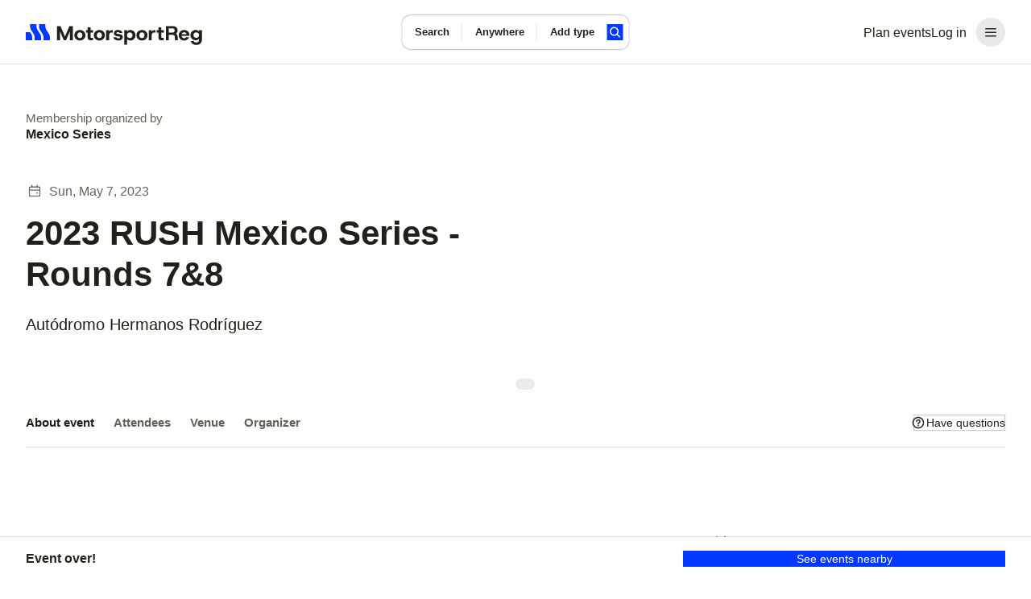

--- FILE ---
content_type: text/html;charset=utf-8
request_url: https://www.motorsportreg.com/events/2023-rush-mexico-series-rounds-7-8-autodromo-hermanos-rodriguez-auto-works-315422
body_size: 42860
content:
<!DOCTYPE html><html  lang="en"><head><meta charset="utf-8"><meta name="viewport" content="width=device-width, initial-scale=1"><script type="importmap">{"imports":{"#entry":"https://marketplace-cdn.motorsportreg.com/_nuxt/BeXePTBc.js"}}</script><title>2023 RUSH Mexico Series - Rounds 7&amp;8 </title><link rel="preconnect" href="https://dl.motorsportreg.com"><link rel="preconnect" href="https://us.i.posthog.com"><link rel="preconnect" href="https://us-assets.i.posthog.com"><script src="https://cdn.termsfeedtag.com/plugins/pc/v1/e99ac2c59183421f9037436c2ee8579e/plugin.js" async></script><style>#__page[data-v-f72a9cab]{background-color:var(--msr-color-background-page);display:flex;flex-direction:column}#__page main[data-v-f72a9cab]{flex-grow:1}</style><style>@keyframes msr-fade-in-aa69d4ee{0%{opacity:0}to{opacity:1}}@keyframes fk-bounce-aa69d4ee{0%{transform:scale(1)}30%{transform:scale(.9)}to{transform:scale(1)}}@keyframes fk-btn-bounce-aa69d4ee{0%{transform:scale(1)}30%{transform:scale(.98)}to{transform:scale(1)}}@keyframes fk-checkbox-icon-aa69d4ee{0%{height:0;transform:translateZ(0) rotate(45deg);width:0}40%{height:0;transform:translateZ(0) rotate(45deg);width:5px}to{height:9px;transform:translate3d(0,-7.5px,0) rotate(45deg);width:5px}}@keyframes fk-rotate-aa69d4ee{to{transform:rotate(1turn)}}@keyframes popover-slide-in-aa69d4ee{0%{pointer-events:none;top:-4px}to{pointer-events:auto}}@keyframes msrSkeletonSwipe-aa69d4ee{0%{transform:translate(-100%)}to{transform:translate(100%)}}@keyframes msrSkeletonPulse-aa69d4ee{0%{background:var(--msr-color-gray-4)}50%{background:var(--msr-color-gray-3)}to{background:var(--msr-color-gray-4)}}@keyframes msr-spinner-aa69d4ee{to{transform:rotate(1turn)}}.-isSkeleton[data-v-aa69d4ee]{cursor:default;opacity:1;pointer-events:none;-webkit-user-select:none;-moz-user-select:none;user-select:none}.-isSkeleton[data-v-aa69d4ee]:hover{background-color:transparent}.msr--header-container[data-v-aa69d4ee]{position:relative}.msr--header-waypoint[data-v-aa69d4ee]{bottom:-10px;height:1px;left:0;opacity:0;pointer-events:none;position:absolute;width:1px}.msr--header-title[data-v-aa69d4ee]{animation:init-search-title-fade-in var(--msr-animation-speed-2) ease-in-out;font-size:clamp(var(--msr-font-size-200),3.7vw,var(--msr-font-size-250));font-weight:var(--msr-font-weight-700);letter-spacing:-.07rem;line-height:3rem;margin:var(--msr-space-400) auto var(--msr-space-800);max-width:962px;pointer-events:none;width:100%}@media (min-width:1024px){.msr--header-title[data-v-aa69d4ee]{text-align:center}}</style><style>.msr--header-overlay[data-v-aa69d4ee]{background-color:var(--msr-color-scrim);inset:0;position:fixed;z-index:20}.overlay-enter-active[data-v-aa69d4ee],.overlay-leave-active[data-v-aa69d4ee]{transition:opacity var(--msr-animation-speed-2) ease-in-out var(--msr-animation-speed-1)}.overlay-enter-from[data-v-aa69d4ee],.overlay-leave-to[data-v-aa69d4ee]{opacity:0}.overlay-enter-to[data-v-aa69d4ee],.overlay-leave-from[data-v-aa69d4ee]{opacity:1}</style><style>@keyframes msr-fade-in{0%{opacity:0}to{opacity:1}}@keyframes fk-bounce{0%{transform:scale(1)}30%{transform:scale(.9)}to{transform:scale(1)}}@keyframes fk-btn-bounce{0%{transform:scale(1)}30%{transform:scale(.98)}to{transform:scale(1)}}@keyframes fk-checkbox-icon{0%{height:0;transform:translateZ(0) rotate(45deg);width:0}40%{height:0;transform:translateZ(0) rotate(45deg);width:5px}to{height:9px;transform:translate3d(0,-7.5px,0) rotate(45deg);width:5px}}@keyframes fk-rotate{to{transform:rotate(1turn)}}@keyframes popover-slide-in{0%{pointer-events:none;top:-4px}to{pointer-events:auto}}@keyframes msrSkeletonSwipe{0%{transform:translate(-100%)}to{transform:translate(100%)}}@keyframes msrSkeletonPulse{0%{background:var(--msr-color-gray-4)}50%{background:var(--msr-color-gray-3)}to{background:var(--msr-color-gray-4)}}@keyframes msr-spinner{to{transform:rotate(1turn)}}.-isSkeleton{cursor:default;opacity:1;pointer-events:none;-webkit-user-select:none;-moz-user-select:none;user-select:none}.-isSkeleton:hover{background-color:transparent}@keyframes init-search-title-fade-in{0%{opacity:0}to{opacity:1}}body.-show-search-modal{overflow:hidden}body.-show-search-modal .-scrolling .msr--header-title{opacity:1;position:relative;top:auto}body.-show-search-modal .msr--main{padding-top:80px}.msr--header-search{align-items:center;display:flex;flex-direction:column;justify-content:center}.msr--header:not(.-full) .msr--header-search{height:80px;left:0;pointer-events:none;position:absolute;right:0;top:0;z-index:100}.msr--header:not(.-pinned):not(.-full):not(.-pinned-full) .msr--header-title{display:none}.msr--header.-pinned .msr--header-wrapper{left:0;position:fixed;top:0;z-index:100}.msr--header.-pinned-full.-mobile.-compact:not(.-fixed),.msr--header.-pinned-full:not(.-mobile):not(.-fixed){padding-top:80px}.msr--header.-pinned-full:not(.-full) .msr--header-search,.msr--header.-pinned:not(.-full) .msr--header-search{align-items:center;display:flex;height:80px;justify-content:center;left:0;pointer-events:none;position:fixed;right:0;top:0;z-index:100}.msr--header.-scrolling .msr--header-title{opacity:0;position:absolute;top:-9999px}.msr--header.-scrolling .msr--calendarSearchModal-body .msr--header-title{opacity:1;position:relative;top:auto}.msr--header.-scrolling:not(.-mobile):not(.-full):not(.-pinned) .msr--header-search{align-items:center;display:flex;height:80px;justify-content:center;left:0;pointer-events:none;position:fixed;right:0;top:0;z-index:100}.msr--header.-fixed .msr--header-wrapper{height:inherit;position:fixed}.msr--header.-fixed .msr--header-search{align-items:center;display:flex;height:80px;justify-content:center;left:0;pointer-events:none;position:fixed;right:0;top:0;z-index:100}.msr--header.-fixed:not(.-mobile) .msr--header-wrapper{box-shadow:var(--msr-shadow-overlay-large)}.msr--header.-fixed.-full:not(.-mobile) .msr--header-wrapper{height:290px}.msr--header.-fixed.-full .msr--header-search{justify-content:flex-end;inset:0;min-height:260px;pointer-events:auto;position:fixed}@media (min-width:1024px){.msr--header.-fixed+.msr--main{padding-top:80px}}.msr--header.-full:not(.-fixed),.msr--header.-full:not(.-pinned-full) .msr--header-wrapper{border-bottom:1px solid transparent}.msr--header.-mobile:not(.-full):not(.-pinned) .msr--header-search>.msr--container{display:none}.msr--header.-mobile .msr--header-title{line-height:var(--msr-line-height-500);margin:var(--msr-space-400) 0 var(--msr-space-200)}</style><style>@keyframes msr-fade-in-b54c905c{0%{opacity:0}to{opacity:1}}@keyframes fk-bounce-b54c905c{0%{transform:scale(1)}30%{transform:scale(.9)}to{transform:scale(1)}}@keyframes fk-btn-bounce-b54c905c{0%{transform:scale(1)}30%{transform:scale(.98)}to{transform:scale(1)}}@keyframes fk-checkbox-icon-b54c905c{0%{height:0;transform:translateZ(0) rotate(45deg);width:0}40%{height:0;transform:translateZ(0) rotate(45deg);width:5px}to{height:9px;transform:translate3d(0,-7.5px,0) rotate(45deg);width:5px}}@keyframes fk-rotate-b54c905c{to{transform:rotate(1turn)}}@keyframes popover-slide-in-b54c905c{0%{pointer-events:none;top:-4px}to{pointer-events:auto}}@keyframes msrSkeletonSwipe-b54c905c{0%{transform:translate(-100%)}to{transform:translate(100%)}}@keyframes msrSkeletonPulse-b54c905c{0%{background:var(--msr-color-gray-4)}50%{background:var(--msr-color-gray-3)}to{background:var(--msr-color-gray-4)}}@keyframes msr-spinner-b54c905c{to{transform:rotate(1turn)}}.-isSkeleton[data-v-b54c905c]{cursor:default;opacity:1;pointer-events:none;-webkit-user-select:none;-moz-user-select:none;user-select:none}.-isSkeleton[data-v-b54c905c]:hover{background-color:transparent}.msr--header[data-v-b54c905c]{flex-shrink:0;position:relative;width:100%}.msr--header-wrapper[data-v-b54c905c]{background-color:var(--msr-color-background-page);border-bottom:var(--msr-separator);height:80px;width:100%}.msr--header-container[data-v-b54c905c]{align-items:center;display:flex;flex-direction:row;gap:var(--msr-space-200);height:80px;justify-content:space-between}.msr--header-logo[data-v-b54c905c]{height:40px;z-index:1}.msr--header-linksBar[data-v-b54c905c],.msr--header-logo[data-v-b54c905c]{align-items:center;display:flex;justify-content:center}.msr--header-linksBar[data-v-b54c905c]{flex-direction:row;gap:0}.msr--header-link[data-v-b54c905c]{display:none}@media (min-width:1024px){.msr--header-link[data-v-b54c905c]{display:block}}.msr--header-accountButton[data-v-b54c905c]{display:flex}.msr--header-accountButton[disabled=true][data-v-b54c905c],.msr--header-accountButton[disabled][data-v-b54c905c]{color:var(--msr-color-text-disabled)!important;opacity:1!important;fill:var(--msr-color-icon-disabled)!important;background-color:var(--msr-color-background-disabled)!important;box-shadow:none!important;cursor:default!important}.msr--header-accountButton[disabled=true][data-v-b54c905c]:is(.-btn-text .formkit-input),.msr--header-accountButton[disabled][data-v-b54c905c]:is(.-btn-text .formkit-input){background-color:transparent!important}.msr--header-accountButton[disabled=true][data-v-b54c905c]:is(.-btn-ghost-brand .formkit-input),.msr--header-accountButton[disabled][data-v-b54c905c]:is(.-btn-ghost-brand .formkit-input){background-color:transparent!important}.msr--header-accountButton[data-v-b54c905c]{-webkit-appearance:none;-moz-appearance:none;appearance:none;border:0 solid transparent;cursor:pointer;outline:none;position:relative;transition:background-color .2s,color .1s,background-position .3s var(--fk-element-transition),box-shadow .2s var(--fk-element-transition);-webkit-user-select:none;-moz-user-select:none;user-select:none}.msr--header-accountButton .-hideVisually[data-v-b54c905c]{display:block;height:0;line-height:0;overflow:hidden;visibility:hidden}.msr--header-accountButton .-absolute[data-v-b54c905c]{position:absolute}.msr--header-accountButton[data-v-b54c905c]{background-color:var(--msr-color-background-tertiary);color:var(--msr-color-text);white-space:nowrap}.msr--header-accountButton[data-v-b54c905c]:hover{background-color:var(--msr-color-background-tertiary-hover)}.msr--header-accountButton[data-v-b54c905c]:active{background-color:var(--msr-color-background-tertiary-active)}.msr--header-accountButton[data-v-b54c905c]:focus-visible{box-shadow:var(--msr-focus)}.msr--header-accountButton[data-v-b54c905c]{border-radius:var(--msr-border-radius-600);margin-left:var(--msr-space-300)}@media (min-width:1024px){.msr--header-accountButton.-loggedIn[data-v-b54c905c]{padding:var(--msr-space-100)}}.msr--header-accountButton-icon[data-v-b54c905c]{align-items:center;display:flex;flex-direction:row;gap:0;height:36px!important;justify-content:center;width:36px!important}.-loggedIn .msr--header-accountButton-icon[data-v-b54c905c]{display:none}@media (min-width:1024px){.-loggedIn .msr--header-accountButton-icon[data-v-b54c905c],.msr--header-accountButton-icon[data-v-b54c905c]{display:flex}}</style><style>@keyframes msr-fade-in-ba89fd7b{0%{opacity:0}to{opacity:1}}@keyframes fk-bounce-ba89fd7b{0%{transform:scale(1)}30%{transform:scale(.9)}to{transform:scale(1)}}@keyframes fk-btn-bounce-ba89fd7b{0%{transform:scale(1)}30%{transform:scale(.98)}to{transform:scale(1)}}@keyframes fk-checkbox-icon-ba89fd7b{0%{height:0;transform:translateZ(0) rotate(45deg);width:0}40%{height:0;transform:translateZ(0) rotate(45deg);width:5px}to{height:9px;transform:translate3d(0,-7.5px,0) rotate(45deg);width:5px}}@keyframes fk-rotate-ba89fd7b{to{transform:rotate(1turn)}}@keyframes popover-slide-in-ba89fd7b{0%{pointer-events:none;top:-4px}to{pointer-events:auto}}@keyframes msrSkeletonSwipe-ba89fd7b{0%{transform:translate(-100%)}to{transform:translate(100%)}}@keyframes msrSkeletonPulse-ba89fd7b{0%{background:var(--msr-color-gray-4)}50%{background:var(--msr-color-gray-3)}to{background:var(--msr-color-gray-4)}}@keyframes msr-spinner-ba89fd7b{to{transform:rotate(1turn)}}.-isSkeleton[data-v-ba89fd7b]{cursor:default;opacity:1;pointer-events:none;-webkit-user-select:none;-moz-user-select:none;user-select:none}.-isSkeleton[data-v-ba89fd7b]:hover{background-color:transparent}.msr--container[data-v-ba89fd7b]{margin:0 auto;padding-left:var(--msr-space-600);padding-right:var(--msr-space-600);transition:padding var(--msr-animation-speed-3) ease;width:100%}@media (min-width:768px){.msr--container[data-v-ba89fd7b]{padding-left:var(--msr-space-800);padding-right:var(--msr-space-800)}}@media (min-width:1024px){.msr--container[data-v-ba89fd7b]{padding-left:var(--msr-space-800);padding-right:var(--msr-space-800)}}.msr--container.-large[data-v-ba89fd7b]{max-width:1600px}.msr--container.-xlarge[data-v-ba89fd7b]{max-width:1728px}</style><style>@keyframes msr-fade-in-b74bab50{0%{opacity:0}to{opacity:1}}@keyframes fk-bounce-b74bab50{0%{transform:scale(1)}30%{transform:scale(.9)}to{transform:scale(1)}}@keyframes fk-btn-bounce-b74bab50{0%{transform:scale(1)}30%{transform:scale(.98)}to{transform:scale(1)}}@keyframes fk-checkbox-icon-b74bab50{0%{height:0;transform:translateZ(0) rotate(45deg);width:0}40%{height:0;transform:translateZ(0) rotate(45deg);width:5px}to{height:9px;transform:translate3d(0,-7.5px,0) rotate(45deg);width:5px}}@keyframes fk-rotate-b74bab50{to{transform:rotate(1turn)}}@keyframes popover-slide-in-b74bab50{0%{pointer-events:none;top:-4px}to{pointer-events:auto}}@keyframes msrSkeletonSwipe-b74bab50{0%{transform:translate(-100%)}to{transform:translate(100%)}}@keyframes msrSkeletonPulse-b74bab50{0%{background:var(--msr-color-gray-4)}50%{background:var(--msr-color-gray-3)}to{background:var(--msr-color-gray-4)}}@keyframes msr-spinner-b74bab50{to{transform:rotate(1turn)}}.-isSkeleton[data-v-b74bab50]{cursor:default;opacity:1;pointer-events:none;-webkit-user-select:none;-moz-user-select:none;user-select:none}.-isSkeleton[data-v-b74bab50]:hover{background-color:transparent}.-adaptive .msr--logoIcon[data-v-b74bab50],.-icon .msr--logoIcon[data-v-b74bab50]{display:flex}.-adaptive .msr--logoText[data-v-b74bab50],.-full .msr--logoIcon[data-v-b74bab50],.-icon .msr--logoText[data-v-b74bab50]{display:none}.-full .msr--logoText[data-v-b74bab50]{display:flex}@media (min-width:1024px){.-adaptive .msr--logoIcon[data-v-b74bab50]{display:none}.-adaptive .msr--logoText[data-v-b74bab50]{display:flex}}</style><style>@keyframes msr-fade-in-460e8500{0%{opacity:0}to{opacity:1}}@keyframes fk-bounce-460e8500{0%{transform:scale(1)}30%{transform:scale(.9)}to{transform:scale(1)}}@keyframes fk-btn-bounce-460e8500{0%{transform:scale(1)}30%{transform:scale(.98)}to{transform:scale(1)}}@keyframes fk-checkbox-icon-460e8500{0%{height:0;transform:translateZ(0) rotate(45deg);width:0}40%{height:0;transform:translateZ(0) rotate(45deg);width:5px}to{height:9px;transform:translate3d(0,-7.5px,0) rotate(45deg);width:5px}}@keyframes fk-rotate-460e8500{to{transform:rotate(1turn)}}@keyframes popover-slide-in-460e8500{0%{pointer-events:none;top:-4px}to{pointer-events:auto}}@keyframes msrSkeletonSwipe-460e8500{0%{transform:translate(-100%)}to{transform:translate(100%)}}@keyframes msrSkeletonPulse-460e8500{0%{background:var(--msr-color-gray-4)}50%{background:var(--msr-color-gray-3)}to{background:var(--msr-color-gray-4)}}@keyframes msr-spinner-460e8500{to{transform:rotate(1turn)}}.-isSkeleton[data-v-460e8500]{cursor:default;opacity:1;pointer-events:none;-webkit-user-select:none;-moz-user-select:none;user-select:none}.-isSkeleton[data-v-460e8500]:hover{background-color:transparent}.msr--menuHeader[data-v-460e8500]{display:none}.msr--menuHeader-container[data-v-460e8500]{align-items:center;display:flex;flex:0 1 100%;justify-content:space-between;padding:0 var(--msr-space-600)}@media (max-width:767px){.msr--menuHeader[data-v-460e8500]{display:flex}}.msr--menuContent[data-v-460e8500]{margin:0;padding:var(--msr-space-200) 0}.msr--menuItem[data-v-460e8500]{display:flex;flex-direction:column;gap:var(--msr-space-200);list-style:none;padding:0 var(--msr-space-200)}.msr--menuItemDivider[data-v-460e8500]{height:14px;overflow:hidden;position:relative}.msr--menuItemDivider[data-v-460e8500]:after{background-color:var(--msr-color-border-subtle);content:"";display:block;height:1px;left:0;position:absolute;top:50%;width:100%}.msr--menuLink[data-v-460e8500]{align-items:center;display:flex;flex-shrink:0;gap:var(--msr-space-50);justify-content:center}.msr--menuLink .formkit-prefix-icon[data-v-460e8500],.msr--menuLink .formkit-suffix-icon[data-v-460e8500]{flex-shrink:0;margin-left:0;margin-right:0}.msr--menuLink[disabled=true][data-v-460e8500],.msr--menuLink[disabled][data-v-460e8500]{color:var(--msr-color-text-disabled)!important;opacity:1!important;fill:var(--msr-color-icon-disabled)!important;background-color:var(--msr-color-background-disabled)!important;box-shadow:none!important;cursor:default!important}.msr--menuLink[disabled=true][data-v-460e8500]:is(.-btn-text .formkit-input),.msr--menuLink[disabled][data-v-460e8500]:is(.-btn-text .formkit-input){background-color:transparent!important}.msr--menuLink[disabled=true][data-v-460e8500]:is(.-btn-ghost-brand .formkit-input),.msr--menuLink[disabled][data-v-460e8500]:is(.-btn-ghost-brand .formkit-input){background-color:transparent!important}.msr--menuLink[data-v-460e8500]{-webkit-appearance:none;-moz-appearance:none;appearance:none;border:0 solid transparent;cursor:pointer;outline:none;position:relative;transition:background-color .2s,color .1s,background-position .3s var(--fk-element-transition),box-shadow .2s var(--fk-element-transition);-webkit-user-select:none;-moz-user-select:none;user-select:none}.msr--menuLink .-hideVisually[data-v-460e8500]{display:block;height:0;line-height:0;overflow:hidden;visibility:hidden}.msr--menuLink .-absolute[data-v-460e8500]{position:absolute}.msr--menuLink[data-v-460e8500]{background-color:var(--msr-color-background);box-shadow:var(--msr-shadow-raised);color:var(--msr-color-text)}.msr--menuLink[data-v-460e8500]:hover{background-color:var(--msr-color-background-hover)}.msr--menuLink[data-v-460e8500]:active{background-color:var(--msr-color-gray-3);box-shadow:0 0 0 1px var(--msr-color-gray-7)}.msr--menuLink[data-v-460e8500]:focus-visible{box-shadow:var(--msr-shadow-raised-focus)}.msr--menuLink[data-v-460e8500]{border-radius:var(--msr-border-radius-300);font:var(--msr-text-option);gap:var(--msr-space-100);justify-content:flex-start;padding:var(--msr-space-200) var(--msr-space-300);width:100%}.msr--menuLink[data-v-460e8500],.msr--menuLink[data-v-460e8500]:active{box-shadow:none}.msr--menuLink[data-v-460e8500]:focus-visible{box-shadow:var(--msr-focus);z-index:1}.msr--menuLink .msr--icon[data-v-460e8500]{margin:0}</style><style>@keyframes msr-fade-in{0%{opacity:0}to{opacity:1}}@keyframes fk-bounce{0%{transform:scale(1)}30%{transform:scale(.9)}to{transform:scale(1)}}@keyframes fk-btn-bounce{0%{transform:scale(1)}30%{transform:scale(.98)}to{transform:scale(1)}}@keyframes fk-checkbox-icon{0%{height:0;transform:translateZ(0) rotate(45deg);width:0}40%{height:0;transform:translateZ(0) rotate(45deg);width:5px}to{height:9px;transform:translate3d(0,-7.5px,0) rotate(45deg);width:5px}}@keyframes fk-rotate{to{transform:rotate(1turn)}}@keyframes popover-slide-in{0%{pointer-events:none;top:-4px}to{pointer-events:auto}}@keyframes msrSkeletonSwipe{0%{transform:translate(-100%)}to{transform:translate(100%)}}@keyframes msrSkeletonPulse{0%{background:var(--msr-color-gray-4)}50%{background:var(--msr-color-gray-3)}to{background:var(--msr-color-gray-4)}}@keyframes msr-spinner{to{transform:rotate(1turn)}}.-isSkeleton{cursor:default;opacity:1;pointer-events:none;-webkit-user-select:none;-moz-user-select:none;user-select:none}.-isSkeleton:hover{background-color:transparent}div.-tooltip{cursor:pointer}div.-tooltip .icon{fill:var(--msr-color-gray-9)}[disabled] div.-tooltip{cursor:not-allowed}.v-popper__arrow-container,.v-popper__arrow-inner{display:none!important}.v-popper__popper--skip-transition{transition:none!important}.v-popper--theme-tooltip.v-popper__popper--shown{animation:popover-slide-in .15s ease-in}.v-popper--theme-tooltip .v-popper__inner{background-color:var(--msr-color-background);border:none;border-radius:var(--msr-border-radius-400);box-shadow:var(--msr-shadow-overlay-small);font-size:var(--msr-font-size-80);font-weight:var(--msr-font-weight-conversational);line-height:var(--msr-line-height-loose);max-width:300px;padding:var(--msr-space-400)}.v-popper--theme-flush .v-popper__popper--shown{animation:popover-slide-in .15s ease-in}.v-popper--theme-flush .v-popper__inner{background-color:var(--msr-color-background);border:none;border-radius:var(--msr-border-radius-400);box-shadow:var(--msr-shadow-overlay-small);font-size:var(--msr-font-size-80);font-weight:var(--msr-font-weight-conversational);line-height:var(--msr-line-height-loose);max-width:300px;overflow:hidden;width:100vw}@media (max-width:767px){.v-popper--theme-menu.v-popper__popper{border-radius:0;left:0;position:fixed!important;top:0;transform:translateZ(0)!important;z-index:1000}.v-popper--theme-menu .v-popper__inner{border-radius:0;border-width:0;box-shadow:none;max-width:100vw;min-height:100vh;min-width:100vw}.v-popper--theme-menu.v-popper__popper{height:100vh;width:100vw}}@media (min-width:768px){.v-popper--theme-menu.v-popper__popper--shown{animation:popover-slide-in .15s ease-in}.v-popper--theme-menu .v-popper__inner{background-color:var(--msr-color-background);border:none;border-radius:var(--msr-border-radius-500);box-shadow:var(--msr-shadow-overlay-small);max-width:240px;width:240px}}.-input-where .v-popper--theme-forms{left:-25px}.v-popper--theme-forms.v-popper__popper--shown{animation:popover-slide-in .15s ease-in}.v-popper--theme-forms .v-popper__inner{background-color:var(--msr-color-background);border:none;border-radius:var(--msr-border-radius-500);box-shadow:var(--msr-shadow-overlay-small);outline:1px solid var(--msr-color-border-primary)}.v-popper--theme-places-basic{width:100%}.v-popper--theme-places-basic.v-popper__popper--shown{animation:popover-slide-in .15s ease-in}.v-popper--theme-places-basic .v-popper__inner{border:none;border-radius:0;box-shadow:none}</style><style>.msr--icon[data-v-870f43bd]{display:flex;margin:auto;max-height:100%;max-width:100%}.msr--icon.-small[data-v-870f43bd]{height:12px;width:12px}.msr--icon.-medium[data-v-870f43bd]{height:20px;width:20px}.msr--icon.-large[data-v-870f43bd]{height:24px;width:24px}.msr--icon.-is-empty[data-v-870f43bd]{-webkit-user-select:none;-moz-user-select:none;user-select:none}</style><style>@keyframes msr-fade-in-bf33accb{0%{opacity:0}to{opacity:1}}@keyframes fk-bounce-bf33accb{0%{transform:scale(1)}30%{transform:scale(.9)}to{transform:scale(1)}}@keyframes fk-btn-bounce-bf33accb{0%{transform:scale(1)}30%{transform:scale(.98)}to{transform:scale(1)}}@keyframes fk-checkbox-icon-bf33accb{0%{height:0;transform:translateZ(0) rotate(45deg);width:0}40%{height:0;transform:translateZ(0) rotate(45deg);width:5px}to{height:9px;transform:translate3d(0,-7.5px,0) rotate(45deg);width:5px}}@keyframes fk-rotate-bf33accb{to{transform:rotate(1turn)}}@keyframes popover-slide-in-bf33accb{0%{pointer-events:none;top:-4px}to{pointer-events:auto}}@keyframes msrSkeletonSwipe-bf33accb{0%{transform:translate(-100%)}to{transform:translate(100%)}}@keyframes msrSkeletonPulse-bf33accb{0%{background:var(--msr-color-gray-4)}50%{background:var(--msr-color-gray-3)}to{background:var(--msr-color-gray-4)}}@keyframes msr-spinner-bf33accb{to{transform:rotate(1turn)}}.-isSkeleton[data-v-bf33accb]{cursor:default;opacity:1;pointer-events:none;-webkit-user-select:none;-moz-user-select:none;user-select:none}.-isSkeleton[data-v-bf33accb]:hover{background-color:transparent}@keyframes init-search-wrapper-anim-bf33accb{0%{opacity:0}40%{opacity:0}to{opacity:1}}.msr--calendarSearch-form[data-v-bf33accb]{align-items:center;animation:init-search-wrapper-anim-bf33accb var(--msr-animation-speed-3) ease-in-out;background-color:var(--msr-color-background);border-radius:var(--msr-border-radius-500);box-shadow:var(--msr-shadow-raised);display:flex;flex-direction:row;gap:0;gap:var(--msr-space-200);height:74px;justify-content:center;margin:0 auto;max-width:962px;transition:box-shadow var(--msr-animation-speed-3) ease-out,background-color var(--msr-animation-speed-2) ease-out;width:90%}.msr--calendarSearch-button[data-v-bf33accb]{margin-right:var(--msr-space-400)}.msr--calendarSearch-inputs[data-v-bf33accb]{align-items:center;display:flex;flex:1;flex-direction:row;gap:0;height:100%;justify-content:flex-start;min-width:0;transition:opacity var(--msr-animation-speed-3) ease-in-out}.msr--calendarSearch-input[data-v-bf33accb],.msr--calendarSearch-input-dropdown[data-v-bf33accb]{display:flex;flex-direction:column;height:100%;min-width:0;position:relative}.msr--calendarSearch-input[data-v-bf33accb]:not(:first-child):after{background-color:var(--msr-color-border-subtle);content:"";display:block;height:50%;left:-1px;position:absolute;top:50%;transform:translateY(-50%);width:1px}@keyframes compact-search-wrapper-slide-in-bf33accb{0%{opacity:0}40%{opacity:0}to{opacity:1}}.-compact .msr--calendarSearch-form[data-v-bf33accb]{animation:compact-search-wrapper-slide-in-bf33accb .3s ease-out;border-radius:var(--msr-border-radius-400);gap:0;height:44px;left:50%;max-width:470px;pointer-events:auto;position:absolute;transform:translate(-50%,-50%);transition:box-shadow var(--msr-animation-speed-2) ease-in,background-color var(--msr-animation-speed-2) ease-in;width:auto}.-compact .msr--calendarSearch-button[data-v-bf33accb]{margin-right:var(--msr-space-200)}.-compact .-input-distance.-hidden[data-v-bf33accb]{display:none}.-full .-focused .msr--calendarSearch-form[data-v-bf33accb]{background-color:var(--msr-color-background-disabled);box-shadow:none}.-full .-focused .msr--calendarSearch-input.-active .msr--calendarSearch-inputWrapper[data-v-bf33accb]:after{left:0}.-pinned:not(.-pinned-full):not(.-fixed) .msr--calendarSearch-form[data-v-bf33accb],.-scrolling:not(.-fixed) .msr--calendarSearch-form[data-v-bf33accb]{animation:compact-search-wrapper-slide-in-bf33accb .3s ease-out;gap:0;height:44px;left:50%;max-width:470px;pointer-events:auto;position:absolute;top:50%;transform:translate(-50%,-50%);transition:box-shadow var(--msr-animation-speed-2) ease-in,background-color var(--msr-animation-speed-2) ease-in;width:auto}.-pinned:not(.-pinned-full):not(.-fixed) .msr--calendarSearch-form[data-v-bf33accb]:hover,.-scrolling:not(.-fixed) .msr--calendarSearch-form[data-v-bf33accb]:hover{box-shadow:var(--msr-shadow-raised-hover)}.-pinned:not(.-pinned-full):not(.-fixed) .msr--calendarSearch-inputs[data-v-bf33accb],.-scrolling:not(.-fixed) .msr--calendarSearch-inputs[data-v-bf33accb]{height:100%;min-width:0;width:100%}.-pinned:not(.-pinned-full):not(.-fixed) .-input-distance.-hidden[data-v-bf33accb],.-scrolling:not(.-fixed) .-input-distance.-hidden[data-v-bf33accb]{display:none}</style><style>.-input-where .v-popper__wrapper{margin-top:18px}</style><style>@keyframes msr-fade-in-5572e318{0%{opacity:0}to{opacity:1}}@keyframes fk-bounce-5572e318{0%{transform:scale(1)}30%{transform:scale(.9)}to{transform:scale(1)}}@keyframes fk-btn-bounce-5572e318{0%{transform:scale(1)}30%{transform:scale(.98)}to{transform:scale(1)}}@keyframes fk-checkbox-icon-5572e318{0%{height:0;transform:translateZ(0) rotate(45deg);width:0}40%{height:0;transform:translateZ(0) rotate(45deg);width:5px}to{height:9px;transform:translate3d(0,-7.5px,0) rotate(45deg);width:5px}}@keyframes fk-rotate-5572e318{to{transform:rotate(1turn)}}@keyframes popover-slide-in-5572e318{0%{pointer-events:none;top:-4px}to{pointer-events:auto}}@keyframes msrSkeletonSwipe-5572e318{0%{transform:translate(-100%)}to{transform:translate(100%)}}@keyframes msrSkeletonPulse-5572e318{0%{background:var(--msr-color-gray-4)}50%{background:var(--msr-color-gray-3)}to{background:var(--msr-color-gray-4)}}@keyframes msr-spinner-5572e318{to{transform:rotate(1turn)}}.-isSkeleton[data-v-5572e318]{cursor:default;opacity:1;pointer-events:none;-webkit-user-select:none;-moz-user-select:none;user-select:none}.-isSkeleton[data-v-5572e318]:hover{background-color:transparent}.msr--calendarSearch-input[data-v-5572e318]{display:flex;flex-direction:column;height:100%;min-width:0;position:relative}.msr--calendarSearch-inputWrapper[data-v-5572e318]{display:flex;flex:1;flex-direction:column;gap:var(--msr-space-100);justify-content:center;position:relative}.msr--calendarSearch-inputWrapper[data-v-5572e318]:after{border-radius:var(--msr-border-radius-500);content:"";display:block;inset:1px -1px;opacity:0;position:absolute;z-index:0}.msr--calendarSearch-inputWrapper[data-v-5572e318]:hover:after{background-color:transparent}.msr--calendarSearch-inputLabel[data-v-5572e318]{color:var(--msr-color-text);font:var(--msr-text-label);position:relative;z-index:1}.msr--calendarSearch-InputField[data-v-5572e318]{cursor:inherit}.msr--calendarSearch-InputField[data-v-5572e318]:focus{cursor:text}.msr--calendarSearch-InputField[data-v-5572e318]:-webkit-autofill,.msr--calendarSearch-InputField[data-v-5572e318]:-webkit-autofill:active,.msr--calendarSearch-InputField[data-v-5572e318]:-webkit-autofill:focus,.msr--calendarSearch-InputField[data-v-5572e318]:-webkit-autofill:hover{-webkit-background-clip:text;-webkit-text-fill-color:var(--msr-color-text);box-shadow:inset 0 0 var(--msr-space-500) var(--msr-space-500) transparent;-webkit-transition:background-color 5000s ease-in-out 0s;transition:background-color 5000s ease-in-out 0s}.msr--calendarSearch-inputButton[data-v-5572e318]{display:flex;gap:var(--msr-space-50);min-height:20px;text-align:left;white-space:nowrap}.msr--calendarSearch-inputButton .msr--calendarSearch-inputButton-inner[data-v-5572e318]{overflow:hidden;text-overflow:ellipsis;white-space:nowrap}.msr--calendarSearch-InputField[data-v-5572e318],.msr--calendarSearch-inputButton[data-v-5572e318]{background:transparent;border:none;color:var(--msr-color-text);cursor:inherit;font:var(--msr-text-input);outline:none;padding:0;transition:color var(--msr-animation-speed-1) ease}.msr--calendarSearch-InputField[data-v-5572e318],.msr--calendarSearch-inputButton[data-v-5572e318]{color:var(--msr-color-text-nonessential)}.msr--calendarSearch-InputField[data-v-5572e318]::-moz-placeholder,.msr--calendarSearch-inputButton[data-v-5572e318]::-moz-placeholder{color:var(--msr-color-text-nonessential)}.msr--calendarSearch-InputField[data-v-5572e318]::placeholder,.msr--calendarSearch-inputButton[data-v-5572e318]::placeholder{color:var(--msr-color-text-nonessential)}.msr--calendarSearch-InputField[data-v-5572e318]:focus-within::-moz-placeholder,.msr--calendarSearch-inputButton[data-v-5572e318]:focus-within::-moz-placeholder{color:var(--msr-color-text-focus)}.msr--calendarSearch-InputField[data-v-5572e318]:focus-within::placeholder,.msr--calendarSearch-inputButton[data-v-5572e318]:focus-within::placeholder{color:var(--msr-color-text-focus)}.msr--calendarSearch-inputLabel-inner[data-v-5572e318]{white-space:nowrap}.msr--calendarSearch-closeButton[data-v-5572e318]{opacity:0;pointer-events:none;position:absolute;right:0;top:50%;transform:translate(-8px,-50%);transition:opacity var(--msr-animation-speed-2) ease;visibility:hidden;z-index:1}.msr--calendarSearch-closeButton[data-v-5572e318] .msr--btn[data-family=button] .formkit-input{box-shadow:none!important}.msr--calendarSearch-closeButton[data-v-5572e318] .msr--btn[data-family=button] .formkit-input:focus-visible:after{border-radius:var(--msr-border-radius-200);box-shadow:var(--msr-shadow-raised-focus)}.v-popper-distance-dropdown-content[data-v-5572e318],.v-popper-type-dropdown-content[data-v-5572e318]{width:100vw}.v-popper-distance-dropdown-content[data-v-5572e318]{max-width:305px}.v-popper-type-dropdown-content[data-v-5572e318]{max-width:549px}.v-popper-content[data-v-5572e318]{padding:var(--msr-space-600)}.v-popper-type-footer[data-v-5572e318]{margin-top:calc(var(--msr-space-600)*-1);padding:var(--msr-space-150) var(--msr-space-600) var(--msr-space-300)}.-full .msr--calendarSearch-inputLabel[data-v-5572e318],.-pinned-full:not(.-scrolling) .msr--calendarSearch-inputLabel[data-v-5572e318]{cursor:pointer;display:flex;flex-direction:column;flex-grow:1;gap:var(--msr-space-50);justify-content:flex-start;padding:var(--msr-space-400) var(--msr-space-1000) var(--msr-space-400) var(--msr-space-600);position:relative}.-full .msr--calendarSearch-input[data-v-5572e318],.-pinned-full:not(.-scrolling) .msr--calendarSearch-input[data-v-5572e318]{min-height:76px}.-full .msr--calendarSearch-input.-active .msr--calendarSearch-inputWrapper[data-v-5572e318],.-pinned-full:not(.-scrolling) .msr--calendarSearch-input.-active .msr--calendarSearch-inputWrapper[data-v-5572e318]{z-index:2}.-full .msr--calendarSearch-input.-active .msr--calendarSearch-inputWrapper[data-v-5572e318]:after,.-pinned-full:not(.-scrolling) .msr--calendarSearch-input.-active .msr--calendarSearch-inputWrapper[data-v-5572e318]:after{animation:msr-fade-in-5572e318 var(--msr-animation-speed-3) ease-out forwards;background-color:var(--msr-color-background);box-shadow:var(--msr-shadow-overlay-small);opacity:0;transition:box-shadow var(--msr-animation-speed-2) ease-out}.-full .msr--calendarSearch-input.-active.-has-input-value .msr--calendarSearch-closeButton[data-v-5572e318],.-pinned-full:not(.-scrolling) .msr--calendarSearch-input.-active.-has-input-value .msr--calendarSearch-closeButton[data-v-5572e318]{opacity:1;pointer-events:auto;visibility:visible}.-full .msr--calendarSearch-input.-active.msr--calendarSearch-input+.msr--calendarSearch-input[data-v-5572e318]:after,.-full .msr--calendarSearch-input.-active.msr--calendarSearch-input[data-v-5572e318]:after,.-pinned-full:not(.-scrolling) .msr--calendarSearch-input.-active.msr--calendarSearch-input+.msr--calendarSearch-input[data-v-5572e318]:after,.-pinned-full:not(.-scrolling) .msr--calendarSearch-input.-active.msr--calendarSearch-input[data-v-5572e318]:after{background-color:transparent}.-full .msr--calendarSearch-input.-active .msr--calendarSearch-inputLabel[data-v-5572e318],.-full .msr--calendarSearch-input.-active.msr--calendarSearch-inputField[data-v-5572e318],.-pinned-full:not(.-scrolling) .msr--calendarSearch-input.-active .msr--calendarSearch-inputLabel[data-v-5572e318],.-pinned-full:not(.-scrolling) .msr--calendarSearch-input.-active.msr--calendarSearch-inputField[data-v-5572e318]{cursor:default}.-full .-input-search[data-v-5572e318],.-pinned-full:not(.-scrolling) .-input-search[data-v-5572e318]{flex:1 1 auto}.-full .-input-search .msr--calendarSearch-InputField[data-v-5572e318],.-pinned-full:not(.-scrolling) .-input-search .msr--calendarSearch-InputField[data-v-5572e318]{overflow:hidden;text-overflow:ellipsis;white-space:nowrap}.-full .-input-where[data-v-5572e318],.-pinned-full:not(.-scrolling) .-input-where[data-v-5572e318]{width:200px}.-full .-input-where input[data-v-5572e318],.-pinned-full:not(.-scrolling) .-input-where input[data-v-5572e318]{margin-left:-24px;max-width:166px;padding-left:24px;width:100vw}.-full .-input-distance[data-v-5572e318],.-pinned-full:not(.-scrolling) .-input-distance[data-v-5572e318]{width:120px}.-full .-input-distance .msr--calendarSearch-inputButton[data-v-5572e318],.-pinned-full:not(.-scrolling) .-input-distance .msr--calendarSearch-inputButton[data-v-5572e318]{padding:0}.-full .-input-type[data-v-5572e318],.-pinned-full:not(.-scrolling) .-input-type[data-v-5572e318]{width:200px}.-full .-input-type .msr--calendarSearch-inputButton[data-v-5572e318],.-pinned-full:not(.-scrolling) .-input-type .msr--calendarSearch-inputButton[data-v-5572e318]{padding:0}.-full .msr--calendarSearch-input:hover+.msr--calendarSearch-input[data-v-5572e318]:after,.-full .msr--calendarSearch-input[data-v-5572e318]:hover:after,.-pinned-full:not(.-scrolling) .msr--calendarSearch-input:hover+.msr--calendarSearch-input[data-v-5572e318]:after,.-pinned-full:not(.-scrolling) .msr--calendarSearch-input[data-v-5572e318]:hover:after{background-color:transparent}.-full .-has-input-value .msr--calendarSearch-InputField[data-v-5572e318],.-full .-has-input-value .msr--calendarSearch-inputButton[data-v-5572e318],.-pinned-full:not(.-scrolling) .-has-input-value .msr--calendarSearch-InputField[data-v-5572e318],.-pinned-full:not(.-scrolling) .-has-input-value .msr--calendarSearch-inputButton[data-v-5572e318]{color:var(--msr-color-text);font:var(--msr-text-input-accent)}.-full .msr--calendarSearch-input:not(.-active) .msr--calendarSearch-inputWrapper[data-v-5572e318]:active:after,.-full .msr--calendarSearch-input:not(.-active) .msr--calendarSearch-inputWrapper[data-v-5572e318]:hover:after,.-pinned-full:not(.-scrolling) .msr--calendarSearch-input:not(.-active) .msr--calendarSearch-inputWrapper[data-v-5572e318]:active:after,.-pinned-full:not(.-scrolling) .msr--calendarSearch-input:not(.-active) .msr--calendarSearch-inputWrapper[data-v-5572e318]:hover:after{background-color:var(--msr-color-gray-a2);box-shadow:none;opacity:1;transition:background-color var(--msr-animation-speed-2) ease-out}.msr--calendarSearch-inputWrapper .-compact[data-v-5572e318]{cursor:pointer}.-compact.-has-distance-value .-input-where .msr--calendarSearch-inputLabel[data-v-5572e318]{padding-right:var(--msr-space-150)}.-compact.-has-distance-value .-input-distance .msr--calendarSearch-inputLabel[data-v-5572e318]{padding-left:var(--msr-space-150)}.-compact.msr--calendarSearch-inputLabel[data-v-5572e318]{align-items:center;display:flex;flex:0 0 auto;height:100%;padding:0 var(--msr-space-400)}.-compact .-input-search[data-v-5572e318]{max-width:150px}.-compact .-input-where[data-v-5572e318]{max-width:100px}.-compact .-input-distance[data-v-5572e318]{flex-shrink:0}.-compact .-has-input-value .msr--calendarSearch-inputLabel-inner[data-v-5572e318]:not(.-input-distance .msr--calendarSearch-inputLabel-inner){overflow:hidden;text-overflow:ellipsis;white-space:nowrap}.-compact .msr--calendarSearch-input.-input-distance[data-v-5572e318]:after{background-color:var(--msr-color-icon-nonessential);border-radius:50%;display:block;height:2px;left:0;transform:translate(-50%);width:2px}</style><style>.preloader{align-items:center;box-sizing:border-box;display:flex;height:34px;justify-content:center;overflow:hidden;position:relative;width:34px;z-index:1}.preloader__content{animation:spin .7s linear infinite;border:2px solid #dee0e2;border-left-color:#090a0b;border-radius:50%;height:32px;transform:translateZ(0);width:32px}.preloader_center{margin-left:auto;margin-right:auto}@keyframes spin{0%{transform:rotate(0)}to{transform:rotate(1turn)}}.hs-support__article h1,.hs-support__article h2,.hs-support__article h3,.hs-support__article h4,.hs-support__article h5,.hs-support__article h6,.hs-support__article p{margin-bottom:20px;padding:0}.hs-support__article h1,.hs-support__article h2,.hs-support__article h3,.hs-support__article h4,.hs-support__article h5,.hs-support__article h6{margin-top:4px}.hs-support__article h2,.hs-support__article h3{color:#090a0b;font-size:17px;font-style:normal;font-weight:500;line-height:1.2}.hs-support__article li,.hs-support__article p{font-size:17px;line-height:1.35}.hs-support__article ol,.hs-support__article ul{margin-bottom:20px;margin-top:0;padding-left:16px}.hs-support__article ol{counter-reset:li;list-style-type:none;margin-top:24px;padding-left:42px}.hs-support__article li{margin-bottom:16px;padding:0;position:relative}.hs-support__article li:last-child{margin-bottom:0}.hs-support__article ol li{min-height:28px}.hs-support__article ol li:before{background:#090a0b;border-radius:50%;color:#fff;content:counter(li);counter-increment:li;font-size:15px;height:28px;left:-42px;line-height:28px;position:absolute;text-align:center;top:-3px;width:28px}.hs-support__article .embed-container{height:0;margin-bottom:28px;margin-top:24px;max-width:100%;overflow:hidden;padding-bottom:56.25%;position:relative}.hs-support__article .embed-container iframe{height:100%;left:0;position:absolute;top:0;width:100%}.hs-support__article p img{display:block;height:auto;margin-bottom:24px;max-width:100%}.hs-support__article p[class*=callout]{border-radius:8px;font-size:16px;margin-bottom:20px;padding:16px}.hs-support__article p[class*=callout] strong{font-weight:400}.hs-support__article .callout-yellow{background-color:#fdfaba}.hs-support__article .callout-blue{background-color:#f4f6f8}</style><style>.hs-support[data-v-f9cf71c0]{position:relative;z-index:100}.hs-support[data-v-f9cf71c0]:after{background:#090a0b33;content:"";display:block;inset:0;position:fixed;z-index:0}.hs-support__wrapper[data-v-f9cf71c0]{background-color:#fff;box-shadow:0 17px 22px #090a0b1a;height:100%;max-width:512px;overflow-x:hidden;overflow-y:scroll;position:fixed;right:0;top:0;transition:transform .3s cubic-bezier(.645,.045,.355,1);width:100%;z-index:9999}.hs-support__container[data-v-f9cf71c0]{padding-bottom:64px}.hs-support__body[data-v-f9cf71c0],.hs-support__eyebrow[data-v-f9cf71c0]{padding-left:24px;padding-right:24px}.hs-support__eyebrow[data-v-f9cf71c0]{align-items:center;background:#000;display:flex;justify-content:space-between;margin-bottom:24px;min-height:60px;position:sticky;top:0;width:100%;z-index:1}.hs-support__eyebrow h6[data-v-f9cf71c0]{color:#fff;padding-bottom:0;padding-top:0}.hs-support__funnel-wrapper[data-v-f9cf71c0]{position:relative}.hs-support__funnel-wrapper .hs-support__step[data-v-f9cf71c0]{margin-bottom:24px}.hs-support__funnel-wrapper .hs-support__step[data-v-f9cf71c0]:last-child{margin-bottom:0}.hs-support__funnel-wrapper[data-v-f9cf71c0]:before{border-right:1px solid #e6e9ed;bottom:0;content:"";height:100%!important;left:0;margin-left:1px;position:absolute;top:0;width:50%;z-index:-1}.hs-support__close-btn[data-v-f9cf71c0]{align-items:center;border:none;color:transparent;display:inline-flex;font-weight:400;font:var(--msr-text-button-label-l);justify-content:center;line-height:var(--msr-line-height-standard);min-height:44px;min-width:80px;padding:0 24px;position:relative;transition:color .4s,background .2s;vertical-align:middle}.hs-support__close-btn .icon_stroke[data-v-f9cf71c0]{fill:none!important}.hs-support__close-btn:hover .icon_stroke[data-v-f9cf71c0]{fill:none}.hs-support__close-btn>.icon+span[data-v-f9cf71c0],.hs-support__close-btn>span+.icon[data-v-f9cf71c0]{margin-left:5px}.hs-support__close-btn[data-v-f9cf71c0]{background-color:transparent;background-position:50%}.hs-support__close-btn .icon[data-v-f9cf71c0]{transition:fill .2s;fill:#c8cacb;flex-shrink:0}.hs-support__close-btn[data-v-f9cf71c0]{border-radius:32px}.hs-support__close-btn[data-v-f9cf71c0]:active,.hs-support__close-btn[data-v-f9cf71c0]:focus,.hs-support__close-btn[data-v-f9cf71c0]:hover{background:transparent;color:transparent;cursor:pointer}.hs-support__close-btn:active .icon[data-v-f9cf71c0],.hs-support__close-btn:focus .icon[data-v-f9cf71c0],.hs-support__close-btn:hover .icon[data-v-f9cf71c0]{transition:fill .4s;fill:#fff}.hs-support__close-btn[data-v-f9cf71c0]:focus{outline:0}.hs-support__close-btn[data-v-f9cf71c0]:active{background-color:transparent;background-size:100%;color:transparent;transition:background 0s}.hs-support__close-btn[data-v-f9cf71c0]:disabled:not(.button_dark),.hs-support__close-btn[disabled][data-v-f9cf71c0]:not(.button_dark){background:#c8cacb;box-shadow:none;color:#fff;cursor:not-allowed}.hs-support__close-btn[data-v-f9cf71c0]:disabled:not(.button_dark) *,.hs-support__close-btn[disabled][data-v-f9cf71c0]:not(.button_dark) *{pointer-events:none}.hs-support__close-btn[data-v-f9cf71c0]{display:inline-block;flex-shrink:0;height:40px;min-width:auto;padding:0;width:24px}.hs-support__close-btn svg[data-v-f9cf71c0]{transform:rotate(0);transition:transform .5s cubic-bezier(.645,.045,.355,1);transition-delay:4ms}.hs-support__questions[data-v-f9cf71c0]{padding-bottom:0}.hs-support__questions svg[data-v-f9cf71c0]{transform:rotate(90deg)}.hs-support__query[data-v-f9cf71c0]{align-items:center;background-color:transparent;background:#fff;border:1px solid #b1b5b9;border-radius:var(--msr-border-radius-400);color:#000;cursor:pointer;display:flex;font:var(--msr-text-option-l);justify-content:flex-start;padding:var(--msr-space-300) var(--msr-space-400);position:relative;text-align:left;transition:border .1s linear,background-color .1s linear;vertical-align:middle;width:100%}.hs-support__query svg[data-v-f9cf71c0]{flex-shrink:0;margin-left:auto;transform:translate(6px) rotate(90deg);transition:all .2s cubic-bezier(.33,.02,.08,.99)}.hs-support__query[data-v-f9cf71c0]:hover{background-color:#000;border-color:#000;color:#fff}.hs-support__query:hover svg[data-v-f9cf71c0]{transform:translate(9px) rotate(90deg);stroke:#fff}.hs-support__selected[data-v-f9cf71c0]{border:none;color:#000;display:inline-flex;font-weight:400;font:var(--msr-text-button-label-l);justify-content:center;line-height:var(--msr-line-height-standard);min-width:80px;padding:0 24px;position:relative;transition:color .4s,background .2s;vertical-align:middle}.hs-support__selected .icon_stroke[data-v-f9cf71c0]{fill:none!important}.hs-support__selected:hover .icon_stroke[data-v-f9cf71c0]{fill:none}.hs-support__selected>.icon+span[data-v-f9cf71c0],.hs-support__selected>span+.icon[data-v-f9cf71c0]{margin-left:5px}.hs-support__selected[data-v-f9cf71c0]{background-color:#f4f6f8;background-position:50%}.hs-support__selected .icon[data-v-f9cf71c0]{transition:fill .2s;fill:#000;margin-left:4px}.hs-support__selected[data-v-f9cf71c0]{border-radius:8px}.hs-support__selected[data-v-f9cf71c0]:active,.hs-support__selected[data-v-f9cf71c0]:focus,.hs-support__selected[data-v-f9cf71c0]:hover{background:#dee0e2;color:#000;cursor:pointer}.hs-support__selected:active .icon[data-v-f9cf71c0],.hs-support__selected:focus .icon[data-v-f9cf71c0],.hs-support__selected:hover .icon[data-v-f9cf71c0]{transition:fill .4s;fill:#000}.hs-support__selected[data-v-f9cf71c0]:focus{outline:0}.hs-support__selected[data-v-f9cf71c0]:active{background-color:#dee0e2;background-size:100%;color:#000;transition:background 0s}.hs-support__selected:active .icon[data-v-f9cf71c0]{fill:#000}.hs-support__selected[data-v-f9cf71c0]:disabled:not(.button_dark),.hs-support__selected[disabled][data-v-f9cf71c0]:not(.button_dark){background:#c8cacb;box-shadow:none;color:#fff;cursor:not-allowed}.hs-support__selected[data-v-f9cf71c0]:disabled:not(.button_dark) *,.hs-support__selected[disabled][data-v-f9cf71c0]:not(.button_dark) *{pointer-events:none}.hs-support__selected[data-v-f9cf71c0]{align-items:center;display:flex;font:var(--msr-text-label-l);max-width:100%;min-height:44px;padding:0 var(--msr-space-400);text-align:left}.hs-support__selected span[data-v-f9cf71c0]{display:inline-block;margin-right:2px;overflow:hidden;text-overflow:ellipsis;white-space:nowrap}.hs-support__selected .icon[data-v-f9cf71c0]{flex-shrink:0;margin-top:-2px}.hs-support__step[data-v-f9cf71c0]{background-color:#fff;border:1px solid #dee0e2;border-radius:var(--msr-border-radius-400);padding:24px;z-index:1}.hs-support__step h1[data-v-f9cf71c0],.hs-support__step h2[data-v-f9cf71c0],.hs-support__step h3[data-v-f9cf71c0],.hs-support__step h4[data-v-f9cf71c0],.hs-support__step h5[data-v-f9cf71c0],.hs-support__step h6[data-v-f9cf71c0],.hs-support__step p[data-v-f9cf71c0]{margin-bottom:16px;padding:0}.hs-support__step p.lead[data-v-f9cf71c0]{margin-bottom:16px}.hs-support__step_muted[data-v-f9cf71c0]{background-color:#f7f9fa;border-color:#f7f9fa}.hs-support__step.mb_0[data-v-f9cf71c0]{padding-bottom:0}.hs-support__step[data-v-f9cf71c0]:not(.hs-support__step_muted):hover{border-color:var(--msr-color-border-subtle);box-shadow:0 5px 15px #090a0b1a;transition:box-shadow .2s cubic-bezier(.645,.045,.355,1)}.hs-support_message[data-v-f9cf71c0]{display:flex;flex-direction:column;margin-bottom:24px;margin-top:32px}.hs-support_message__figure[data-v-f9cf71c0]{margin-bottom:20px;max-height:88px;max-width:88px;position:relative;width:auto}.hs-support_message__figure img[data-v-f9cf71c0]{display:block;height:auto;max-width:100%}.hs-support_message__avatar[data-v-f9cf71c0]{background-image:url([data-uri]);background-size:88px auto;border-radius:50%;height:88px;margin-bottom:20px;width:88px}.hs-support_message__body[data-v-f9cf71c0]{margin-bottom:16px}.hs-support_message__title[data-v-f9cf71c0]{margin-bottom:8px;padding:0}.hs-support_message__content[data-v-f9cf71c0]{color:#484c51;font-size:var(--msr-font-size-100);font-weight:var(--msr-font-weight-conversational);line-height:var(--msr-line-height-standard);margin-bottom:16px;padding:0}.hs-support_message__actions[data-v-f9cf71c0]{margin:16px 0}.hs-support_message-alert[data-v-f9cf71c0]{align-items:center;background-color:#f4f6f8;border-radius:8px;color:#000;display:flex;margin-bottom:16px;min-height:64px;padding:8px 16px;position:relative;width:100%}.hs-support_message-alert p[data-v-f9cf71c0]{font-size:var(--msr-font-size-90);font-weight:var(--msr-font-weight-conversational);line-height:var(--msr-line-height-loose);padding:8px 0}.hs-support_message_centered[data-v-f9cf71c0]{align-items:center;text-align:center}.hs-support__button-group[data-v-f9cf71c0]{align-items:center;display:flex;flex-wrap:nowrap;flex-wrap:wrap;margin-left:-4px;margin-right:-4px;padding:4px 0;width:auto}.hs-support__button-group__item[data-v-f9cf71c0]{flex:0 1 auto;flex:1 1 auto;min-height:0;min-width:0;padding-left:4px;padding-right:4px;width:100%;width:auto}.hs-support__button-group__item[data-v-f9cf71c0]:last-child{padding-right:0}.hs-support__button_outline[data-v-f9cf71c0]{align-items:center;border:none;color:#000;display:inline-flex;font-weight:400;font:var(--msr-text-button-label-l);justify-content:center;line-height:var(--msr-line-height-standard);min-height:44px;min-width:80px;padding:0 24px;position:relative;transition:color .4s,background .2s;vertical-align:middle}.hs-support__button_outline .icon_stroke[data-v-f9cf71c0]{fill:none!important}.hs-support__button_outline:hover .icon_stroke[data-v-f9cf71c0]{fill:none}.hs-support__button_outline>.icon+span[data-v-f9cf71c0],.hs-support__button_outline>span+.icon[data-v-f9cf71c0]{margin-left:5px}.hs-support__button_outline[data-v-f9cf71c0]{background-color:#fff;background-position:50%;border:1px solid #dee0e2;border-radius:8px;padding:11px 24px;transition:border .2s,color .4s,background-color .4s}.hs-support__button_outline[data-v-f9cf71c0]:active,.hs-support__button_outline[data-v-f9cf71c0]:focus,.hs-support__button_outline[data-v-f9cf71c0]:hover{background:#fff;border-color:#000;color:#000;cursor:pointer}.hs-support__button_outline[data-v-f9cf71c0]:focus{outline:0}.hs-support__button_outline[data-v-f9cf71c0]:active{background-color:#fff;background-size:100%;color:#000;transition:background 0s}.hs-support__button_outline[data-v-f9cf71c0]:disabled:not(.button_dark),.hs-support__button_outline[disabled][data-v-f9cf71c0]:not(.button_dark){background:#c8cacb;box-shadow:none;color:#fff;cursor:not-allowed}.hs-support__button_outline[data-v-f9cf71c0]:disabled:not(.button_dark) *,.hs-support__button_outline[disabled][data-v-f9cf71c0]:not(.button_dark) *{pointer-events:none}.hs-support__button_outline[data-v-f9cf71c0]:disabled:not(.button_dark):hover,.hs-support__button_outline[disabled][data-v-f9cf71c0]:not(.button_dark):hover{border:1px solid #dee0e2}.hs-support__button_outline[data-v-f9cf71c0]{border-width:1px;font-size:var(--msr-font-size-80);font-weight:var(--msr-font-weight-elevated);line-height:var(--msr-line-height-loose);min-height:56px;padding:0 16px;width:100%}</style><style>.ad{height:100%}.ad iframe{min-height:145vw}@media screen and (min-width:332px) and (max-width:500px){.ad iframe{min-height:280px}}@media screen and (min-width:501px) and (max-width:767px){.ad iframe{min-height:289px}}@media screen and (min-width:768px){.ad iframe{min-height:282px}}</style><style>@font-face{font-family:Inter;src:local("Inter Variable Italic"),url(https://marketplace-cdn.motorsportreg.com/_fonts/CFNPQVcnBImzX0EtDNVhm6rxBn1xmGUJ07BRlOI64c-AuN8M25eo79PWJa2sA8bcOzJYOX3pV7Xznm4ZDHm7L4.woff2) format(woff2);font-display:swap;unicode-range:U+0460-052F,U+1C80-1C8A,U+20B4,U+2DE0-2DFF,U+A640-A69F,U+FE2E-FE2F;font-weight:400 700;font-style:italic}@font-face{font-family:"Inter Fallback: Arial";src:local("Arial");size-adjust:107.1194%;ascent-override:90.4365%;descent-override:22.518%;line-gap-override:0%}@font-face{font-family:Inter;src:local("Inter Variable Italic"),url(https://marketplace-cdn.motorsportreg.com/_fonts/5M2MKUFWnEpuT8NeCYosby4H1wQsStpPWE7MBNFFD6Q-6gJALEDS7yNhRMCqenJPe8GZSicXSdryDX23b39FgW8.woff2) format(woff2);font-display:swap;unicode-range:U+0301,U+0400-045F,U+0490-0491,U+04B0-04B1,U+2116;font-weight:400 700;font-style:italic}@font-face{font-family:Inter;src:local("Inter Variable Italic"),url(https://marketplace-cdn.motorsportreg.com/_fonts/AIcocMSXl6nLNQXbUptJf69FjdmzotJy-Fioo4iy220-SB6HQ5Gm3Vcgx3qj0cg_Wze4ux2YBnw264Bp9JBOtqc.woff2) format(woff2);font-display:swap;unicode-range:U+1F00-1FFF;font-weight:400 700;font-style:italic}@font-face{font-family:Inter;src:local("Inter Variable Italic"),url(https://marketplace-cdn.motorsportreg.com/_fonts/gKY12I0xR6XlZGrxmgE6Ajg7dolnFcwq2-CgW16emfc-X7w6QUwy0G27X1sBOv3U2zKeLNfjYiwTzwCsHp_sD_I.woff2) format(woff2);font-display:swap;unicode-range:U+0370-0377,U+037A-037F,U+0384-038A,U+038C,U+038E-03A1,U+03A3-03FF;font-weight:400 700;font-style:italic}@font-face{font-family:Inter;src:local("Inter Variable Italic"),url(https://marketplace-cdn.motorsportreg.com/_fonts/178SDQEgKlkYIwN3m_zkIjcMBXox4CVikxxdM0ZM8vo-jb38HpZEzI0_yhPLZ-Yy9g2MdhSlJbWEEPtE4J-7mA4.woff2) format(woff2);font-display:swap;unicode-range:U+0102-0103,U+0110-0111,U+0128-0129,U+0168-0169,U+01A0-01A1,U+01AF-01B0,U+0300-0301,U+0303-0304,U+0308-0309,U+0323,U+0329,U+1EA0-1EF9,U+20AB;font-weight:400 700;font-style:italic}@font-face{font-family:Inter;src:local("Inter Variable Italic"),url(https://marketplace-cdn.motorsportreg.com/_fonts/IbbswF-_Vv86nKnoVzycaklhFj9_jJEnyisnqN6LmPo-m6Ab3Re0t4DnCyR1DwEHCEvwfevkTcA65xJQ4ZPG4co.woff2) format(woff2);font-display:swap;unicode-range:U+0100-02BA,U+02BD-02C5,U+02C7-02CC,U+02CE-02D7,U+02DD-02FF,U+0304,U+0308,U+0329,U+1D00-1DBF,U+1E00-1E9F,U+1EF2-1EFF,U+2020,U+20A0-20AB,U+20AD-20C0,U+2113,U+2C60-2C7F,U+A720-A7FF;font-weight:400 700;font-style:italic}@font-face{font-family:Inter;src:local("Inter Variable Italic"),url(https://marketplace-cdn.motorsportreg.com/_fonts/KCD5gdyGvwD04J2YZVfG5P-c82WM-ESA68SM8qCokq0-VU4O6gA3mknWHXkXUMY7aShByLKqEZOCYay7MuxAVuU.woff2) format(woff2);font-display:swap;unicode-range:U+0000-00FF,U+0131,U+0152-0153,U+02BB-02BC,U+02C6,U+02DA,U+02DC,U+0304,U+0308,U+0329,U+2000-206F,U+20AC,U+2122,U+2191,U+2193,U+2212,U+2215,U+FEFF,U+FFFD;font-weight:400 700;font-style:italic}@font-face{font-family:Inter;src:local("Inter Variable"),url(https://marketplace-cdn.motorsportreg.com/_fonts/zp_5eX_kcCb1NC9W_nqDxOyw80DU-fOCfH6vtlxk4Z8-noxSJKtVKEVnythGOQu3KozvszjDOTsJmBloptS0j1U.woff2) format(woff2);font-display:swap;unicode-range:U+0460-052F,U+1C80-1C8A,U+20B4,U+2DE0-2DFF,U+A640-A69F,U+FE2E-FE2F;font-weight:400 700;font-style:normal}@font-face{font-family:Inter;src:local("Inter Variable"),url(https://marketplace-cdn.motorsportreg.com/_fonts/UzhR3nAaijOxr33OombACPQO7z-6yxLefOdxL2qrdkM-a0beAYA6HgY0fQ5vpHiCL_P_ChfPRJkoN6xel0ZbT_M.woff2) format(woff2);font-display:swap;unicode-range:U+0301,U+0400-045F,U+0490-0491,U+04B0-04B1,U+2116;font-weight:400 700;font-style:normal}@font-face{font-family:Inter;src:local("Inter Variable"),url(https://marketplace-cdn.motorsportreg.com/_fonts/ffbDlYcgTaEOnso-ipkZyoviU7H_qu1vdDKLzdRMiGk-z0cz_vXe9FMQpUr1XPibpV3rF_SBN35ESvr3xAG3hgg.woff2) format(woff2);font-display:swap;unicode-range:U+1F00-1FFF;font-weight:400 700;font-style:normal}@font-face{font-family:Inter;src:local("Inter Variable"),url(https://marketplace-cdn.motorsportreg.com/_fonts/ERDypvkxXdChOV_B5u1ryQXmRbXDEMV5qjyhhW3xYeU-k61Y5mwieeHUzISWavQeKX6iyBBLnhRtxyom_DNxZzo.woff2) format(woff2);font-display:swap;unicode-range:U+0370-0377,U+037A-037F,U+0384-038A,U+038C,U+038E-03A1,U+03A3-03FF;font-weight:400 700;font-style:normal}@font-face{font-family:Inter;src:local("Inter Variable"),url(https://marketplace-cdn.motorsportreg.com/_fonts/ez4lVSyRqqCUuKH6dN6OoXAdOd1Tig7Lx0sxWNqSyss-FAPjTJvN2otlgkrcoQlc70SE03hjkWoDwAr5QrM_lH4.woff2) format(woff2);font-display:swap;unicode-range:U+0102-0103,U+0110-0111,U+0128-0129,U+0168-0169,U+01A0-01A1,U+01AF-01B0,U+0300-0301,U+0303-0304,U+0308-0309,U+0323,U+0329,U+1EA0-1EF9,U+20AB;font-weight:400 700;font-style:normal}@font-face{font-family:Inter;src:local("Inter Variable"),url(https://marketplace-cdn.motorsportreg.com/_fonts/zkQRrBN3g9v_dVJWVkYryI2HWN4gfl77yu_FVFWNDYY-dCKEZ5lgZTVD30ATELD5lKDbBeBCP_ph7B4YtZQnSns.woff2) format(woff2);font-display:swap;unicode-range:U+0100-02BA,U+02BD-02C5,U+02C7-02CC,U+02CE-02D7,U+02DD-02FF,U+0304,U+0308,U+0329,U+1D00-1DBF,U+1E00-1E9F,U+1EF2-1EFF,U+2020,U+20A0-20AB,U+20AD-20C0,U+2113,U+2C60-2C7F,U+A720-A7FF;font-weight:400 700;font-style:normal}@font-face{font-family:Inter;src:local("Inter Variable"),url(https://marketplace-cdn.motorsportreg.com/_fonts/HgJel4iAS5mDVqJaDUYKmxaMJg4zKHTGmyD1FQkOsTM-2hVuuQIZ4GSGMgNv6dvlqz7cfD6lr7xLohUph7OCgFg.woff2) format(woff2);font-display:swap;unicode-range:U+0000-00FF,U+0131,U+0152-0153,U+02BB-02BC,U+02C6,U+02DA,U+02DC,U+0304,U+0308,U+0329,U+2000-206F,U+20AC,U+2122,U+2191,U+2193,U+2212,U+2215,U+FEFF,U+FFFD;font-weight:400 700;font-style:normal}@font-face{font-family:Inter;src:local("Inter Regular Italic"),local("Inter Italic"),url(https://marketplace-cdn.motorsportreg.com/_fonts/Jtqhy44WKYEjGWTSusP5YJfJv7Wf74QqgkBOI9u_77s-Rl_Bht5SvmaotE20bkavBEAJEEGEa0hcz3d_8yOeXmw.woff) format(woff);font-display:swap;font-weight:400;font-style:italic}@font-face{font-family:Inter;src:local("Inter Medium Italic"),url(https://marketplace-cdn.motorsportreg.com/_fonts/uTGoASwNPxQoErpawYG8LxDAzXETHa_cYibPEm5a0js-FzPMEutgGN9BPdA0CHFmlTc89SYCuPok1t3usEo_5Vw.woff) format(woff);font-display:swap;font-weight:500;font-style:italic}@font-face{font-family:Inter;src:local("Inter SemiBold Italic"),url(https://marketplace-cdn.motorsportreg.com/_fonts/Jz2_acfD_oqut-QwcF37YvFRf5BjWGsFyb8HNT_yWCs-16G9G3z7MFIXvLaOHqfBk5LoEVcoAKUaoZTf8EsRj_Q.woff) format(woff);font-display:swap;font-weight:600;font-style:italic}@font-face{font-family:Inter;src:local("Inter Bold Italic"),url(https://marketplace-cdn.motorsportreg.com/_fonts/Qen6kKXoOl3R3jgb-RCpynJeEkuDL6QxKNQxFRactqY-cbUcT37MIzmxspnwnOT_NKvWS8Fd4n9eqT4cZAr_cWA.woff) format(woff);font-display:swap;font-weight:700;font-style:italic}@font-face{font-family:Inter;src:local("Inter Regular"),local("Inter"),url(https://marketplace-cdn.motorsportreg.com/_fonts/ZHaz3DhCHNWhsElqYfuM71rfBBDgjuU2sd34vaYJwQg-71NZaZSGjxzAGjCMnCc2zS5rS_EGA0xHKPGCggWuXik.woff) format(woff);font-display:swap;font-weight:400;font-style:normal}@font-face{font-family:Inter;src:local("Inter Medium"),url(https://marketplace-cdn.motorsportreg.com/_fonts/RUUN-23UGP8yTJV6xaMhEeTm2TLDCA206NGUBPDCQyk-xkhXnPxF1UcF1sQuTpcjj6vj81p3pox8F65G5ndYOYs.woff) format(woff);font-display:swap;font-weight:500;font-style:normal}@font-face{font-family:Inter;src:local("Inter SemiBold"),url(https://marketplace-cdn.motorsportreg.com/_fonts/Bo1YvO13V3DbVwJcDOML4fx8wU8CkuqdVBmtg4dB56s-_tXBJUSBLGtGY0T2mljhSbG78q0wL0Pbgza1LnD1mD0.woff) format(woff);font-display:swap;font-weight:600;font-style:normal}@font-face{font-family:Inter;src:local("Inter Bold"),url(https://marketplace-cdn.motorsportreg.com/_fonts/ppPcyD9u3AAh0XAJnxi7vJUfx53qxORStdLloFeDOew-yg9zZpRrZit_sUTwUa9zS6y6ilu4ghjvIE_Mw6kE5D8.woff) format(woff);font-display:swap;font-weight:700;font-style:normal}.wysiwyg_html{font-family:Inter,"Inter Fallback: Arial",Helvetica Neue,Helvetica,Arial,sans-serif!important}.wysiwyg_html h1,.wysiwyg_html h2,.wysiwyg_html h3,.wysiwyg_html h4,.wysiwyg_html h5{font-size:var(--msr-font-size-125);font-weight:var(--msr-font-weight-500)!important;line-height:1.1;padding:16px 0!important}.wysiwyg_html,.wysiwyg_html li,.wysiwyg_html p{color:#090a0b;font-size:var(--msr-font-size-112)!important;line-height:var(--msr-line-height-airy)!important}.wysiwyg_html p{margin-left:0!important;padding:10px 0!important;word-wrap:break-word}.wysiwyg_html ol,.wysiwyg_html ul{padding-left:24px}.wysiwyg_html a{color:#007bb3!important;text-decoration:underline}.wysiwyg_html a:hover{color:#0089c7!important}.wysiwyg_html img{height:auto!important;max-width:100%!important}.wysiwyg_html table{border:0!important;display:block;font-weight:400!important;margin:0 0 24px!important;overflow-x:auto;padding:16px 0!important;width:100%!important}.wysiwyg_html table td,.wysiwyg_html table th{border-bottom:1px solid #dee0e2;padding:8px!important;vertical-align:top;width:auto!important}.wysiwyg_html table td:first-child,.wysiwyg_html table th:first-child{padding-left:8px;padding-right:8px}.wysiwyg_html table td p,.wysiwyg_html table th p{padding:0!important}.wysiwyg_html table td,.wysiwyg_html table td p,.wysiwyg_html table th,.wysiwyg_html table th p{font-size:var(--msr-font-size-100)!important;line-height:var(--msr-line-height-loose)!important;text-align:left!important;white-space:nowrap!important}.wysiwyg_html bold,.wysiwyg_html strong{font-weight:var(--msr-font-weight-expressive)}.wysiwyg_html-compact,.wysiwyg_html-compact h1,.wysiwyg_html-compact h2,.wysiwyg_html-compact h3,.wysiwyg_html-compact h4,.wysiwyg_html-compact h5,.wysiwyg_html-compact li,.wysiwyg_html-compact p{color:var(--msr-color-gray-12)!important;font-family:var(--msr-font-family)!important}.wysiwyg_html-compact h1,.wysiwyg_html-compact h2,.wysiwyg_html-compact h3,.wysiwyg_html-compact h4,.wysiwyg_html-compact h5{font-size:var(--msr-font-size-112)!important;font-weight:var(--msr-font-weight-elevated)!important;line-height:var(--msr-line-height-standard)!important;padding:var(--msr-font-size-100) 0!important}.wysiwyg_html-compact,.wysiwyg_html-compact li,.wysiwyg_html-compact p{font-size:var(--msr-font-size-90)!important;font-weight:var(--msr-font-weight-conversational)!important;line-height:150%!important}.wysiwyg_html-compact p{margin-left:0!important;padding:8px 0!important;word-wrap:break-word}.wysiwyg_html-compact a{color:var(--msr-color-gray-12)!important;text-decoration:underline}.wysiwyg_html-compact a:hover{color:var(--msr-color-gray-7)!important}.wysiwyg_html-compact table td,.wysiwyg_html-compact table td p,.wysiwyg_html-compact table th,.wysiwyg_html-compact table th p{font-family:var(--msr-font-family)!important;font-size:var(--msr-font-size-90)!important}.wysiwyg_html-compact bold,.wysiwyg_html-compact strong{font-weight:var(--msr-font-weight-expressive)}</style><style>.reg-bar[data-v-aac0f081]{margin-bottom:24px;margin-top:0;position:relative}.reg-bar.reg-bar_overlay[data-v-aac0f081]{margin-bottom:0;margin-top:0;top:-45px}.reg-bar-banner[data-v-aac0f081]{bottom:0;left:0;pointer-events:none;position:fixed;right:0;width:100vw;z-index:10}.reg-bar-banner__container[data-v-aac0f081]{pointer-events:auto;position:relative;transform:translateY(0);transition:all .2s cubic-bezier(.645,.045,.355,1);z-index:1}.hide .reg-bar-banner__container[data-v-aac0f081]{transform:translateY(150px);transition:all .2s cubic-bezier(.645,.045,.355,1)}.toc-index_1[data-v-aac0f081]{height:32px}@media (min-width:480px){.toc-index_1[data-v-aac0f081]{height:36px}}.toc-index_2[data-v-aac0f081]{height:56px}@media (min-width:480px){.toc-index_2[data-v-aac0f081]{height:64px}}@media (min-width:768px){.toc-index_2[data-v-aac0f081]{height:12px}}.button.toc__help_button[data-v-aac0f081]{align-items:center;border:none;color:#000;display:inline-flex;flex-shrink:0;font-weight:400;font:var(--msr-text-button-label-l);justify-content:center;line-height:var(--msr-line-height-standard);margin-right:-8px;min-height:44px;min-width:80px;padding:0 24px;position:relative;transition:color .4s,background .2s;vertical-align:middle}.button.toc__help_button .icon_stroke[data-v-aac0f081]{fill:none!important}.button.toc__help_button:hover .icon_stroke[data-v-aac0f081]{fill:none}.button.toc__help_button>.icon+span[data-v-aac0f081],.button.toc__help_button>span+.icon[data-v-aac0f081]{margin-left:5px}.button.toc__help_button[data-v-aac0f081]{background-color:#fff;background-position:50%}.button.toc__help_button .icon[data-v-aac0f081]{transition:fill .2s;fill:#000;flex-shrink:0}.button.toc__help_button[data-v-aac0f081]{border-radius:32px}.button.toc__help_button[data-v-aac0f081]:active,.button.toc__help_button[data-v-aac0f081]:focus,.button.toc__help_button[data-v-aac0f081]:hover{background:#f4f6f8;color:#000;cursor:pointer}.button.toc__help_button:active .icon[data-v-aac0f081],.button.toc__help_button:focus .icon[data-v-aac0f081],.button.toc__help_button:hover .icon[data-v-aac0f081]{transition:fill .4s;fill:#000}.button.toc__help_button[data-v-aac0f081]:focus{outline:0}.button.toc__help_button[data-v-aac0f081]:active{background-color:#f4f6f8;background-size:100%;color:#000;transition:background 0s}.button.toc__help_button:active .icon[data-v-aac0f081]{fill:#000}.button.toc__help_button[data-v-aac0f081]:disabled:not(.button_dark),.button.toc__help_button[disabled][data-v-aac0f081]:not(.button_dark){background:#c8cacb;box-shadow:none;color:#fff;cursor:not-allowed}.button.toc__help_button[data-v-aac0f081]:disabled:not(.button_dark) *,.button.toc__help_button[disabled][data-v-aac0f081]:not(.button_dark) *{pointer-events:none}.button.toc__help_button[data-v-aac0f081]{font:var(--msr-text-button-label);height:40px;padding:4px 16px}@media (min-width:768px){.button.toc__help_button[data-v-aac0f081]{height:var(--msr-button-height);padding-bottom:8px;padding-top:8px}}.event-main[data-v-aac0f081]{align-content:flex-start;display:flex;flex-direction:column}@media (min-width:768px){.event-main[data-v-aac0f081]{flex-direction:row-reverse;flex-wrap:wrap;justify-content:space-between;width:100%}}.event-main__sidebar .event-details[data-v-aac0f081]{position:sticky;top:48px}@media (min-width:768px){.event-main__sidebar[data-v-aac0f081]{max-width:370px;width:30%}.event-main__content[data-v-aac0f081]{flex-shrink:1;max-width:780px;width:59%}}@media (max-width:499px){.attendee-cards[data-v-aac0f081]{left:-6.5%;margin-right:-50vw;overflow-x:hidden;overflow-y:hidden;position:relative;right:50%;width:100vw}.attendee-cards__container[data-v-aac0f081]{display:flex;flex-wrap:nowrap;overflow-x:auto;-webkit-overflow-scrolling:touch;-ms-overflow-style:-ms-autohiding-scrollbar;white-space:nowrap}.attendee-cards__container[data-v-aac0f081]:after,.attendee-cards__container[data-v-aac0f081]:before{content:"";flex:0 0 auto;height:auto;padding:32px 0;width:24px}}@media (min-width:500px){.attendee-cards__container[data-v-aac0f081]{display:flex;flex-wrap:nowrap;flex-wrap:wrap;margin-left:-12px;margin-right:-12px;width:auto}}.attendee-cards__item[data-v-aac0f081]{padding-bottom:24px}@media (max-width:499px){.attendee-cards__item[data-v-aac0f081]{margin-right:24px;padding-bottom:32px}}@media (min-width:500px){.attendee-cards__item[data-v-aac0f081]{flex:0 1 auto;flex:1 1 auto;flex-basis:50%;flex-grow:0;min-height:0;min-width:0;padding-left:12px;padding-right:12px;width:100%;width:auto}}@media (min-width:1000px){.attendee-cards__item[data-v-aac0f081]{flex-basis:33%}}@media (min-width:1240px){.attendee-cards__item[data-v-aac0f081]{flex-basis:25%}}@media (min-width:768px){.event-details[data-v-aac0f081]{padding-left:0;padding-right:0}}.venue-extras[data-v-aac0f081]{padding-bottom:24px}.venue-extras__item[data-v-aac0f081]{border-bottom:1px solid #dee0e2;flex-basis:100%}.upcomming-events[data-v-aac0f081]{padding-bottom:24px;padding-top:24px}</style><style>.msr--footerCopyright[data-v-47132930]{background-color:var(--msr-color-background-page);border-top:var(--msr-separator)}.msr--footerCopyright-container[data-v-47132930]{align-items:center;display:flex;flex-grow:1;justify-content:space-between;padding-bottom:var(--msr-space-200);padding-top:var(--msr-space-200)}.msr--footerCopyright-copy[data-v-47132930],.msr--footerCopyright-linksWrap[data-v-47132930]{color:var(--msr-color-text-nonessential);font-size:var(--msr-font-size-75);line-height:var(--msr-line-height-300)}.msr--footerCopyright-linksWrap ul[data-v-47132930]{align-items:center;display:flex;flex-wrap:wrap;justify-content:flex-start;list-style:none;margin:0;padding:0}.msr--footerCopyright-linksWrap li[data-v-47132930]{line-height:var(--msr-line-height-300);padding:0}.msr--footerCopyright-linksWrap li[data-v-47132930]:first-child{flex-shrink:0}.msr--footerCopyright-linksWrap li[data-v-47132930]:last-child{padding-right:0}.msr--footerCopyright-linksWrap a[data-v-47132930]{color:var(--msr-color-text-nonessential);cursor:pointer;display:flex;font-size:var(--msr-font-size-75);line-height:var(--msr-line-height-300);padding:var(--msr-space-200);vertical-align:middle}.msr--footerCopyright-linksWrap a[data-v-47132930]:hover{color:#090a0b}.msr--footerCopyright-copy[data-v-47132930]{align-self:flex-start;line-height:var(--msr-line-height-300);margin-left:var(--msr-space-800);padding:var(--msr-space-200) 0;white-space:nowrap}@media (min-width:768px){.msr--footerCopyright-copy[data-v-47132930]{margin-bottom:0}}.msr--footerCopyright-links-wrap a[data-v-47132930]{padding:var(--msr-space-100) 0}</style><style>.msr--toasts[data-v-764010c3]{align-items:stretch;bottom:0;display:flex;flex-direction:column-reverse;left:50%;position:fixed;transform:translate(-50%);z-index:9999}.msr--toasts[data-v-764010c3]>*{max-width:100vw;padding:0 var(--msr-space-600) var(--msr-space-400);width:392px;will-change:opacity,transform}@media screen and (max-width:380px){.msr--toasts[data-v-764010c3]>*{padding-bottom:var(--msr-space-200);padding-left:var(--msr-space-200);padding-right:var(--msr-space-200)}}.toast-stack-move[data-v-764010c3]{transition:transform .25s ease}</style><style>.hero_event[data-v-a38759d5]{padding:43px 0;position:relative}@media (max-width: 479px){.hero_event[data-v-a38759d5]{left:50%;margin-left:-50vw;margin-right:-50vw;position:relative;right:50%;width:100vw}}@media (min-width:480px){.hero_event[data-v-a38759d5]{padding:8% 5%}}@media (min-width:768px){.hero_event[data-v-a38759d5]{display:flex;min-height:520px;padding-left:64px;padding-right:64px;width:100%}}@media (min-width:1000px){.hero_event[data-v-a38759d5]{max-height:552px}}.hero_event[data-v-a38759d5]:after{background-size:200% 100%;background:linear-gradient(90deg,#0f0606e6 10%,#2004041a),linear-gradient(130deg,#0f060600 30%,#0f06060d 0);content:"";inset:0;position:absolute;transition:all .2s cubic-bezier(.645,.045,.355,1)}.hero_event .hero__background[data-v-a38759d5]{background-repeat:no-repeat;background-size:cover;height:100%;left:0;position:absolute;top:0;width:100%}.hero_event .hero__img[data-v-a38759d5]{inset:0;overflow:hidden;position:absolute}.hero_event .hero__img img[data-v-a38759d5]{filter:blur(20px);height:100%;max-height:100vh;-o-object-fit:cover;object-fit:cover;-o-object-position:center;object-position:center;transform:scale(1.5) translate(-100px);transition:all 3s cubic-bezier(.05,.21,.7,.76);width:100%}.hero:hover .hero_event .hero__img img[data-v-a38759d5]{filter:blur(15px);transform:scale(1.5) translate(0)}.hero_event .hero[data-v-a38759d5]:hover:after{background-position:100% 0}.hero_event .hero__container[data-v-a38759d5]{align-items:flex-start;display:flex;flex-direction:column;height:100%;justify-content:space-between;margin-left:auto;margin-right:auto;max-width:1400px;overflow:hidden;padding:0 6%;position:relative;width:100%;z-index:2}@media (min-width:480px){.hero_event .hero__container[data-v-a38759d5]{padding:0 32px}}@media (min-width:1000px){.hero_event .hero__container[data-v-a38759d5]{flex-direction:row-reverse;padding:0 32px}}.hero_event .hero__content[data-v-a38759d5]{padding:0 0 32px}@media (min-width:1000px){.hero_event .hero__content[data-v-a38759d5]{max-width:660px;width:100%}}.hero_event .hero__aside[data-v-a38759d5]{padding:4px 0 48px}@media (min-width:1000px){.hero_event .hero__aside[data-v-a38759d5]{padding-left:60px}}.hero_event .hero__flag[data-v-a38759d5]{background:linear-gradient(#e03434,#f0584e);border-radius:32px;box-shadow:0 1px 1px #090a0b0d;color:var(--msr-color-text-contrast);font-size:var(--msr-font-size-80);font-weight:var(--msr-font-weight-conversational);line-height:var(--msr-line-height-loose);max-width:100%;overflow:hidden;padding:6px 12px;position:absolute;right:20px;text-overflow:ellipsis;top:18px;white-space:nowrap;z-index:2}.hero_event .hero__eyebrow[data-v-a38759d5]{font-size:var(--msr-font-size-90);font-weight:var(--msr-font-weight-conversational);line-height:var(--msr-line-height-standard);padding:8px 0 8px 3px}@media (min-width:480px){.hero_event .hero__eyebrow[data-v-a38759d5]{font-size:1.25rem}}.hero_event .hero__body[data-v-a38759d5]{padding-bottom:16px;padding-top:16px}@media (max-width: 767px){.hero_event .hero__body[data-v-a38759d5]{text-align:center}}.hero_event .hero__title[data-v-a38759d5]{color:var(--msr-color-text-contrast);font-size:clamp(var(--msr-font-size-100),var(--msr-font-size-100) + 2vw,var(--msr-font-size-300));font-weight:var(--msr-font-weight-thunderous);line-height:var(--msr-line-height-standard);padding:8px 0 24px;text-shadow:0 5px 10px rgba(0,0,0,.1);word-break:break-word}.section-hero_dark .hero_event .hero__title[data-v-a38759d5]{color:#fff}.hero_event .hero__tags[data-v-a38759d5]{padding:16px 0}.hero_event .hero__tag[data-v-a38759d5]:not(.hero_bright .hero__tag){color:var(--msr-color-text);cursor:pointer;font-size:var(--msr-font-size-80);font-weight:var(--msr-font-weight-conversational);line-height:var(--msr-line-height-loose);position:relative;transition:color .2s cubic-bezier(.645,.045,.355,1)}@media (min-width:768px){.hero_event .hero__tag[data-v-a38759d5]:not(.hero_bright .hero__tag){font-size:1rem}}.hero_event .hero__tag[data-v-a38759d5]:not(.hero_bright .hero__tag):hover{color:#000;text-decoration:underline}.hero_event .hero-organiser__wrapper[data-v-a38759d5]{align-items:center;display:flex;flex-wrap:wrap;position:relative}.hero_event .hero-organiser__wrapper a[data-v-a38759d5]:not(.hero_bright .hero-organiser__wrapper a):hover{cursor:pointer}.hero_event .hero-organiser__body[data-v-a38759d5],.hero_event .hero-organiser__figure[data-v-a38759d5]{margin-bottom:8px;margin-top:8px}.hero_event .hero-organiser__figure[data-v-a38759d5]{align-items:center;background-color:#c8cacb;border-radius:50%;display:inline-flex;flex-shrink:0;height:48px;justify-content:center;margin-right:14px;overflow:hidden;width:48px}.hero_event .hero-organiser__figure img[data-v-a38759d5]{border-radius:50%!important;-o-object-fit:cover;object-fit:cover;width:100%}.hero_event .hero-organiser__figure[data-v-a38759d5]{box-shadow:0 5px 10px #090a0b0d;height:56px;position:relative;width:56px}@media (min-width:480px){.hero_event .hero-organiser__figure[data-v-a38759d5]{height:80px;width:80px}}.hero_event .hero-organiser__figure[data-v-a38759d5]:after{background:radial-gradient(43.75% 40.63% at 28.12% 29.69%,#ffffff91 0,#fff0);background-position:0 0;border-radius:50%;content:"";height:100%;position:absolute;transition:all .2s cubic-bezier(.645,.045,.355,1);width:100%;z-index:1}.hero_event .hero-organiser__figure img[data-v-a38759d5]{border-radius:50%;height:100%;width:auto}.hero-organiser__wrapper a:hover+.hero_event .hero-organiser__figure[data-v-a38759d5]:after{background-position:-100%;background-size:200% auto}.hero_event .hero-organiser__meta[data-v-a38759d5]{color:var(--msr-color-text-contrast);font-size:var(--msr-font-size-85);font-weight:var(--msr-font-weight-conversational);line-height:var(--msr-line-height-loose);padding-bottom:2px}@media (min-width:768px){.hero_event .hero-organiser__meta[data-v-a38759d5]{font-size:var(--msr-font-size-90)}}.hero_event .hero-organiser__title[data-v-a38759d5]{color:var(--msr-color-text-contrast);font-size:var(--msr-font-size-112);font-weight:var(--msr-font-weight-expressive);line-height:var(--msr-line-height-loose);text-shadow:0 5px 10px rgba(0,0,0,.1)}@keyframes msrVehicleCardImg-a38759d5{0%{opacity:0}to{opacity:1}}.hero_event.hero_bright[data-v-a38759d5]{display:flex;flex-direction:row-reverse;min-height:auto;padding-bottom:24px;padding-top:64px}.hero_event.hero_bright:not(.is-loading) .hero__img[data-v-a38759d5]{background-color:var(--msr-color-gray-4)}@media (max-width: 767px){.hero_event.hero_bright[data-v-a38759d5]{border-bottom:1px solid #dee0e2;display:block;left:0;margin-left:0;margin-right:0;position:relative;right:0;width:100%}}@media (min-width:480px){.hero_event.hero_bright[data-v-a38759d5]{padding-left:0;padding-right:0}}@media (min-width:768px){.hero_event.hero_bright[data-v-a38759d5]{align-items:center;padding-top:16px}}@media (min-width:1000px){.hero_event.hero_bright[data-v-a38759d5]{max-height:none}}@media (min-width:1280px){.hero_event.hero_bright[data-v-a38759d5]{align-items:flex-start;padding-top:48px}}.hero_event.hero_bright[data-v-a38759d5]:after{display:none}.hero_event.hero_bright .hero__background[data-v-a38759d5]{margin-top:4px;position:relative}.hero_event.hero_bright .hero__background[data-v-a38759d5]:before{content:"";display:block;padding-top:56.25%;width:100%}@media (min-width:768px){.hero_event.hero_bright .hero__background[data-v-a38759d5]{margin-top:0;width:100%}}.hero_event.hero_bright .hero__img[data-v-a38759d5]{border-radius:var(--msr-border-radius-400);inset:0;position:absolute;z-index:1}.hero_event.hero_bright .hero__img img[data-v-a38759d5]{animation-duration:.5s;animation-fill-mode:backwards;animation-name:msrVehicleCardImg-a38759d5;animation-timing-function:cubic-bezier(.645,.045,.355,1);filter:none;height:100%;left:0;opacity:1;position:absolute;top:0;transform:scale(1) translate(0);transition:transform 3s cubic-bezier(.075,.82,.165,1);width:100%}.hero_event.hero_bright .hero__container[data-v-a38759d5]{display:block;margin-left:0;padding-left:0;padding-right:0;padding-top:16px;position:static;z-index:0}@media (min-width:768px){.hero_event.hero_bright .hero__container[data-v-a38759d5]{max-width:608px;padding-right:48px;padding-top:0}}.hero_event.hero_bright .hero__content[data-v-a38759d5]{width:100%}@media (max-width: 767px){.hero_event.hero_bright .hero__content[data-v-a38759d5]{padding-bottom:8px}}.hero_event.hero_bright .hero__aside[data-v-a38759d5]{padding:0;position:absolute;top:0;width:100%}@media (min-width:768px){.hero_event.hero_bright .hero__aside[data-v-a38759d5]{padding-bottom:36px;position:relative}}.hero_event.hero_bright .hero__flag[data-v-a38759d5]{display:none}.hero_event.hero_bright .hero__eyebrow[data-v-a38759d5]{color:var(--msr-color-text-subtle);font-size:var(--msr-font-size-90);font-weight:var(--msr-font-weight-conversational);line-height:var(--msr-line-height-standard);padding-bottom:4px}@media (min-width:480px){.hero_event.hero_bright .hero__eyebrow[data-v-a38759d5]{font-size:var(--msr-font-size-100);padding-bottom:8px}}.hero_event.hero_bright .hero__eyebrow-icon[data-v-a38759d5]{margin-right:6px;margin-top:-4px}.hero_event.hero_bright .hero__title[data-v-a38759d5]{color:var(--msr-color-text);text-shadow:none}@media (max-width: 767px){.hero_event.hero_bright .hero__tags[data-v-a38759d5]{padding:8px 0}}.hero_event.hero_bright .hero__tag[data-v-a38759d5]{color:var(--msr-color-text-subtle);font-size:var(--msr-font-size-85)}@media (min-width:768px){.hero_event.hero_bright .hero__tag[data-v-a38759d5]{font-size:var(--msr-font-size-90)}}.hero_event.hero_bright .hero__tag[data-v-a38759d5]:hover{color:var(--msr-color-text);text-decoration:underline}.hero_event.hero_bright .hero__description[data-v-a38759d5]{color:var(--msr-color-text);font-size:var(--msr-font-size-100);font-weight:var(--msr-font-weight-conversational);line-height:var(--msr-line-height-loose)}@media (min-width:480px){.hero_event.hero_bright .hero__description[data-v-a38759d5]{font-size:var(--msr-font-size-125);padding-bottom:4px;padding-top:8px}}.hero_event.hero_bright .hero__description[data-v-a38759d5]:hover{color:var(--msr-color-text);text-decoration:none}.hero_event.hero_bright .hero__description[data-v-a38759d5]{cursor:pointer}.hero_event.hero_bright .hero-organiser__wrapper[data-v-a38759d5]{flex-wrap:nowrap}@media (max-width: 767px){.hero_event.hero_bright .hero-organiser__wrapper[data-v-a38759d5]{flex-direction:row-reverse;justify-content:space-between}}.hero_event.hero_bright .hero-organiser__figure[data-v-a38759d5]{background-color:transparent;border-radius:0!important;box-shadow:none;flex-shrink:0;justify-content:flex-start;max-height:46px;max-width:98px;min-width:46px;width:auto}.hero_event.hero_bright .hero-organiser__figure img[data-v-a38759d5]{border-radius:0!important;height:100%;-o-object-fit:contain;object-fit:contain;width:100%}.hero_event.hero_bright .hero-organiser__figure[data-v-a38759d5]:after{display:none}@media (max-width: 767px){.hero_event.hero_bright .hero-organiser__figure[data-v-a38759d5]{margin-left:14px;margin-right:0;max-width:66px}}.hero_event.hero_bright .hero-organiser__body[data-v-a38759d5]{flex-grow:1;overflow:hidden;position:relative;top:1px}.hero_event.hero_bright .hero-organiser__meta[data-v-a38759d5]{color:var(--msr-color-text-subtle);padding-bottom:0;padding-top:0}.hero_event.hero_bright .hero-organiser__title[data-v-a38759d5]{color:var(--msr-color-text);display:block;font-size:var(--msr-font-size-90);overflow:hidden;text-overflow:ellipsis;text-shadow:none;white-space:nowrap}@media (min-width:768px){.hero_event.hero_bright .hero-organiser__title[data-v-a38759d5]{font-size:var(--msr-font-size-100)}}.hero_event.hero_bright .hero-organiser__title[data-v-a38759d5]{cursor:pointer}.hero_event.hero_bright .hero-organiser__title[data-v-a38759d5]:hover{color:var(--msr-color-text);text-decoration:none}.hero_event.hero_bright .hero__img:hover img[data-v-a38759d5]{transform:scale(1.06) translate(0)}.hero_event .hero_dark[data-v-a38759d5]{background-color:#484c51}</style><style>.msr--skeletonLoader[data-v-c2f2aabb]{border-radius:var(--msr-border-radius-100);display:block;flex-shrink:0;height:auto;line-height:0;max-height:14px;min-height:14px;min-width:24px;overflow:hidden;position:relative;width:100%}.msr--skeletonLoader[data-v-c2f2aabb]:not(:first-of-type):last-of-type{max-width:70%}.msr--skeletonLoader[data-v-c2f2aabb]:after{animation:msrSkeletonPulse 1.5s ease-in-out infinite;background:var(--msr-color-gray-4);content:"";display:block;height:200%;inset:-50% 0 0;position:absolute;width:100%}.msr--skeletonLoader+.msr--skeletonLoader[data-v-c2f2aabb]{margin-top:var(--msr-space-200)}.msr--skeletonLoader:not(.msr--skeletonLoader-thumbnail).-xsmall[data-v-c2f2aabb]{width:20%}.msr--skeletonLoader:not(.msr--skeletonLoader-thumbnail).-small[data-v-c2f2aabb]{width:50%}.msr--skeletonLoader:not(.msr--skeletonLoader-thumbnail).-medium[data-v-c2f2aabb]{width:75%}.msr--skeletonLoader:not(.msr--skeletonLoader-thumbnail).-large[data-v-c2f2aabb]{width:100%}.msr--skeletonLoader.msr--skeletonLoader-thumbnail.-rectangle[data-v-c2f2aabb]{aspect-ratio:16/9;border-radius:var(--msr-border-radius-400);max-height:none;position:relative;width:100%}.msr--skeletonLoader.msr--skeletonLoader-thumbnail:not(.-rectangle).-xsmall[data-v-c2f2aabb]{height:20px;max-height:20px;width:20px}.msr--skeletonLoader.msr--skeletonLoader-thumbnail:not(.-rectangle).-small[data-v-c2f2aabb]{height:32px;max-height:32px;width:32px}.msr--skeletonLoader.msr--skeletonLoader-thumbnail:not(.-rectangle).-medium[data-v-c2f2aabb]{height:64px;max-height:64px;width:64px}.msr--skeletonLoader.msr--skeletonLoader-thumbnail:not(.-rectangle).-large[data-v-c2f2aabb]{height:104px;max-height:104px;width:104px}</style><style>.link_basic{color:#000;font-size:var(--msr-font-size-85);font-weight:var(--msr-font-weight-elevated);-webkit-text-decoration:underline #000;text-decoration:underline #000;transition:-webkit-text-decoration .15s cubic-bezier(.645,.045,.355,1);transition:text-decoration .15s cubic-bezier(.645,.045,.355,1);transition:text-decoration .15s cubic-bezier(.645,.045,.355,1),-webkit-text-decoration .15s cubic-bezier(.645,.045,.355,1)}.link_basic:active,.link_basic:focus,.link_basic:hover{color:#000;text-decoration-color:transparent}</style><style>.toc__nav[data-v-16bbe69e]{background-color:var(--msr-color-background-page);border-bottom:1px solid #dee0e2;margin-left:auto;margin-right:auto;position:sticky;top:0;z-index:10}@media (min-width:1000px){.toc__nav[data-v-16bbe69e]{border-bottom-width:0}}.toc__nav.locked[data-v-16bbe69e]{border-bottom:0;box-shadow:0 1px 1px #0000001a;max-width:100%;padding-left:0;padding-right:0;width:100%}@media (min-width:768px){.toc__nav.locked[data-v-16bbe69e]:before{background:linear-gradient(90deg,#fff 20%,#fff0 80%);bottom:0;content:"";height:auto;left:0;pointer-events:none;position:absolute;top:0;width:50px;width:32px;z-index:1}}.nav-toc[data-v-16bbe69e]{display:flex;flex-grow:1;list-style:none;margin:0;overflow-x:auto;overflow-y:hidden;padding:8px 0;position:relative;white-space:nowrap;-ms-overflow-style:none;scrollbar-width:none}.nav-toc[data-v-16bbe69e]::-webkit-scrollbar{display:none}.nav-toc__wrapper[data-v-16bbe69e]{align-items:center;border-bottom:1px solid #dee0e2;display:flex;flex-grow:1;min-height:52px;position:relative}@media (max-width: 999px){.nav-toc__wrapper[data-v-16bbe69e]{border-bottom-width:0}}@media (min-width:768px){.nav-toc__wrapper[data-v-16bbe69e]{min-height:62px}}.locked .nav-toc__wrapper[data-v-16bbe69e]{border-bottom-width:0;padding-left:16px;padding-right:16px}@media (min-width:480px){.locked .nav-toc__wrapper[data-v-16bbe69e]{padding-left:24px;padding-right:24px}}@media (min-width:768px){.locked .nav-toc__wrapper[data-v-16bbe69e]{padding-left:32px;padding-right:32px}}.locked.container_lplus .nav-toc__wrapper[data-v-16bbe69e]{margin-left:auto;margin-right:auto;max-width:1440px}.locked.container_xxl .nav-toc__wrapper[data-v-16bbe69e]{margin-left:auto;margin-right:auto;max-width:1792px}.nav-toc__item[data-v-16bbe69e]{padding:0}@media (max-width: 767px){.nav-toc__item[data-v-16bbe69e]{display:none;max-width:100%;overflow:hidden;text-overflow:ellipsis}.nav-toc__item.is-active[data-v-16bbe69e]{display:block}}.nav-toc__item[data-v-16bbe69e]:last-child{padding-right:0}.nav-toc__link[data-v-16bbe69e]{border-radius:32px;color:var(--msr-color-text-subtle);display:flex;font-size:var(--msr-font-size-90);font-weight:var(--msr-font-weight-elevated);line-height:var(--msr-line-height-airy);max-width:100%;padding:8px 12px;position:relative;transition:color .1s cubic-bezier(.645,.045,.355,1)}.is-active .nav-toc__link[data-v-16bbe69e],.nav-toc__link[data-v-16bbe69e]:hover{border-color:#000;color:var(--msr-color-text)}.nav-toc__item:first-child .nav-toc__link[data-v-16bbe69e]{padding-left:0}@media (max-width: 767px){.nav-toc__link[data-v-16bbe69e]{padding-left:0}.nav-toc__text[data-v-16bbe69e]{display:inline-block;margin-right:4px;max-width:100%;overflow:hidden;text-overflow:ellipsis;white-space:nowrap}}.nav-toc__icon[data-v-16bbe69e]{display:inline-block;transform:rotate(90deg)}@media (min-width:768px){.nav-toc__icon[data-v-16bbe69e]{display:none}}.nav-toc__menu[data-v-16bbe69e]{flex-shrink:0;margin-left:auto;position:relative}.nav-toc__menu .nav-toc__filter[data-v-16bbe69e]{width:120px}.nav-toc__menu .nav-toc__filter .form-element__select-input[data-v-16bbe69e]{padding-right:16px}@media (min-width:768px){.nav-toc__menu .nav-toc__filter[data-v-16bbe69e]{width:180px}.nav-toc__menu[data-v-16bbe69e]:before{background:linear-gradient(270deg,#fff 20%,#fff0 80%);bottom:0;content:"";height:auto;left:-48px;pointer-events:none;position:absolute;top:0;width:50px}}.toc__nav_banner .nav-toc[data-v-16bbe69e]{margin-left:0}@media (max-width: 479px){.toc__nav_banner.locked[data-v-16bbe69e]{padding-left:0}}@media (min-width:480px){.toc__nav_banner.locked .nav-toc[data-v-16bbe69e]{margin-left:-24px;padding-left:24px}}.toc__nav_banner.locked .nav-toc__wrapper[data-v-16bbe69e]{padding-left:16px}@media (min-width:480px){.toc__nav_banner.locked .nav-toc__wrapper[data-v-16bbe69e]{padding-left:24px}}@media (min-width:768px){.toc__nav_banner.locked .nav-toc__wrapper[data-v-16bbe69e]{padding-left:32px}}.context-menu__drop-down[data-v-16bbe69e]{box-shadow:0 17px 22px #090a0b1a}.context-menu__drop-down.context-menu_block.show[data-v-16bbe69e]{left:50%;margin-left:-50vw;margin-right:-50vw;max-width:100vw;right:50%;width:100vw}.context-menu__drop-down.context-menu_block.show .context-menu__nav-item__link[data-v-16bbe69e]{padding-left:16px;padding-right:16px}@media (min-width:480px){.context-menu__drop-down.context-menu_block.show .context-menu__nav-item__link[data-v-16bbe69e]{padding-left:24px;padding-right:24px}}@media (min-width:768px){.context-menu__drop-down.context-menu_block.show .context-menu__nav-item__link[data-v-16bbe69e]{padding-left:32px;padding-right:32px}}.context-menu__drop-down.show[data-v-16bbe69e]{border-top:1px solid #dee0e2;left:0;overflow-y:scroll;top:100%;width:100%;z-index:1}.context-menu__drop-down[data-v-16bbe69e],.context-menu__drop-down__nav[data-v-16bbe69e]{border-radius:0}.context-menu__nav-item__link[data-v-16bbe69e]{color:var(--msr-color-text);font-size:var(--msr-font-size-90);font-weight:var(--msr-font-weight-conversational);line-height:var(--msr-line-height-loose)}.context-menu__nav-item:first-child .context-menu__nav-item__link[data-v-16bbe69e],.context-menu__nav-item:first-child a[data-v-16bbe69e],.context-menu__nav-item:last-child .context-menu__nav-item__link[data-v-16bbe69e],.context-menu__nav-item:last-child a[data-v-16bbe69e]{border-radius:0}</style><style>.section[data-v-0a28305f]{padding-bottom:16px;padding-top:16px}@media (max-width:767px){.section[data-v-0a28305f]{padding-bottom:16px;padding-top:16px}}.section__aside[data-v-0a28305f]{margin-left:13px}@media (max-width:767px){.section__aside[data-v-0a28305f]{padding-top:12px}}.section__head[data-v-0a28305f]{padding-bottom:16px;padding-top:16px}@media (min-width:768px){.section__head[data-v-0a28305f]{padding-bottom:32px}}@media (min-width:1280px){.section__head[data-v-0a28305f]{padding-bottom:32px}}.section__head_inline[data-v-0a28305f],.section__head_justify[data-v-0a28305f],.section__head_stack[data-v-0a28305f]{display:flex;min-width:100%}.section__head_inline .section__title[data-v-0a28305f],.section__head_justify .section__title[data-v-0a28305f],.section__head_stack .section__title[data-v-0a28305f]{padding:0}.section__head_stack[data-v-0a28305f]{align-items:center;justify-content:flex-start}.section__head_inline[data-v-0a28305f]{align-items:baseline;justify-content:flex-start}.section__head_inline .section__aside[data-v-0a28305f]{flex-shrink:0;padding-top:0}.section__head_justify[data-v-0a28305f]{align-items:center;justify-content:space-between}.section__head_justify .section__aside[data-v-0a28305f]{flex-shrink:0;padding-top:0}@media (max-width:1280px){.section__head.section__head_stack .section__title[data-v-0a28305f]{background-color:#00d3a1;line-height:1.2;padding-bottom:0}}.section_s[data-v-0a28305f]{padding-bottom:16px;padding-top:16px}@media (min-width:1000px){.section_s[data-v-0a28305f]{padding-bottom:20px;padding-top:20px}.section_m[data-v-0a28305f]{padding-bottom:32px;padding-top:32px}}@media (min-width:768px){.section_l[data-v-0a28305f]{padding-bottom:32px;padding-top:32px}}@media (min-width:1000px){.section_l[data-v-0a28305f]{padding-bottom:64px;padding-top:64px}}.section_xl[data-v-0a28305f]{padding-bottom:24px;padding-top:24px}@media (min-width:480px){.section_xl[data-v-0a28305f]{padding-bottom:32px;padding-top:32px}}@media (min-width:768px){.section_xl[data-v-0a28305f]{padding-bottom:64px;padding-top:64px}}@media (min-width:1000px){.section_xl[data-v-0a28305f]{padding-bottom:80px;padding-top:80px}}@media (min-width:480px){.section_xxl[data-v-0a28305f]{padding-bottom:32px;padding-top:32px}}@media (min-width:768px){.section_xxl[data-v-0a28305f]{padding-bottom:80px;padding-top:80px}}@media (min-width:1000px){.section_xxl[data-v-0a28305f]{padding-bottom:96px;padding-top:96px}}.section_t0[data-v-0a28305f]{padding-top:0}.section_0[data-v-0a28305f],.section_b0[data-v-0a28305f]{padding-bottom:0}.section_0[data-v-0a28305f]{padding-top:0}.section_push[data-v-0a28305f]{padding-bottom:80px}.section-vh_large[data-v-0a28305f]{min-height:50vh}.section__title-light[data-v-0a28305f]{color:#8e949a}.section__title_xl[data-v-0a28305f]{color:var(--msr-color-text);font-size:var(--msr-font-size-175);font-weight:var(--msr-font-weight-thunderous);line-height:var(--msr-line-height-loose)}@media screen and (min-width:480px){.section__title_xl[data-v-0a28305f]{font-size:var(--msr-font-size-225);line-height:var(--msr-line-height-loose)}}@media screen and (min-width:768px){.section__title_xl[data-v-0a28305f]{font-size:var(--msr-font-size-300);line-height:var(--msr-line-height-loose)}}.section__title_l[data-v-0a28305f]{color:var(--msr-color-text);font-size:var(--msr-font-size-150);font-weight:var(--msr-font-weight-thunderous);line-height:var(--msr-line-height-loose)}@media screen and (min-width:768px){.section__title_l[data-v-0a28305f]{font-size:var(--msr-font-size-175);line-height:var(--msr-line-height-loose)}}.section__title_m[data-v-0a28305f]{color:var(--msr-color-text);font-size:var(--msr-font-size-125);font-weight:var(--msr-font-weight-thunderous);line-height:var(--msr-line-height-loose)}@media screen and (min-width:768px){.section__title_m[data-v-0a28305f]{font-size:var(--msr-font-size-140);line-height:var(--msr-line-height-loose)}}.section__title_s[data-v-0a28305f]{font-size:var(--msr-font-size-112);font-weight:var(--msr-font-weight-thunderous)}.section__description[data-v-0a28305f],.section__title_s[data-v-0a28305f]{color:var(--msr-color-text);line-height:var(--msr-line-height-loose)}.section__description[data-v-0a28305f]{font-size:var(--msr-font-size-125)}@media screen and (min-width:1000px){.section__description[data-v-0a28305f]{font-size:var(--msr-font-size-140);line-height:var(--msr-line-height-loose)}}.section__title+.section__description[data-v-0a28305f]{padding-top:16px}.section__description_m[data-v-0a28305f]{color:var(--msr-color-text);font-size:var(--msr-font-size-112);line-height:var(--msr-line-height-airy)}.section__title+.section__description_m[data-v-0a28305f]{padding-top:12px}.section__description_s[data-v-0a28305f]{color:var(--msr-color-text);color:#484c51;font-size:var(--msr-font-size-100);line-height:var(--msr-line-height-airy)}.section__title+.section__description_s[data-v-0a28305f]{padding-top:10px}.section_faded[data-v-0a28305f]{opacity:.5;pointer-events:none}.section-hero[data-v-0a28305f]{display:flex;padding-bottom:16px;padding-top:16px;position:relative;transition:padding .4s;width:100%}@media (min-width:768px){.section-hero[data-v-0a28305f]{min-height:208px;padding-bottom:24px;padding-top:24px}}.section-hero[data-v-0a28305f]:after{background-size:200% 100%;content:"";inset:0;position:absolute;transition:all .2s cubic-bezier(.645,.045,.355,1)}.section-hero[data-v-0a28305f]:after,.section-hero_dark[data-v-0a28305f]{background-color:var(--msr-color-background-secondary)}.section-hero__container[data-v-0a28305f]{position:relative;width:100%;z-index:1}@media (min-width:768px){.section-hero__container[data-v-0a28305f]{align-items:center;display:flex;flex-direction:row;justify-content:space-between}}.section-hero__aside[data-v-0a28305f],.section-hero__body[data-v-0a28305f]{padding-bottom:8px;padding-top:8px}@media (min-width:768px){.section-hero__aside[data-v-0a28305f],.section-hero__body[data-v-0a28305f]{padding-bottom:16px;padding-top:16px}}.section-hero__aside[data-v-0a28305f]{display:flex}.section-hero__subtitle[data-v-0a28305f],.section-hero_dark .section-hero__title[data-v-0a28305f]{color:var(--msr-color-text)}.section-hero__subtitle[data-v-0a28305f]{font-size:var(--msr-font-size-112);line-height:var(--msr-line-height-airy);padding:8px 0 0}.section-hero__subtitle span+span[data-v-0a28305f]{margin-left:8px}.section-hero__subtitle a[data-v-0a28305f]{align-items:center;color:var(--msr-color-text);display:flex;gap:12px;stroke:var(--msr-color-text);transition:color .2s ease-in-out,stroke .2s ease-in-out}.section-hero__subtitle a[data-v-0a28305f]:hover{color:var(--msr-color-text-subtle);stroke:var(--msr-color-text-subtle)}.section-hero__meta[data-v-0a28305f]{color:var(--msr-color-text-subtle);font-size:var(--msr-font-size-100);line-height:var(--msr-line-height-standard);padding:8px 0}.section-hero[data-v-0a28305f]:hover:after{background-position:100% 0}</style><style>.event-detail[data-v-69728ac5]{padding:16px 0}.event-detail__item[data-v-69728ac5]{align-items:flex-start;display:flex;flex-direction:row;justify-content:flex-start;padding-bottom:12px;padding-top:12px;position:relative}.event-detail__item a[data-v-69728ac5]{background-color:transparent;content:"";cursor:pointer;inset:0;pointer-events:auto;position:absolute;z-index:10}.event-detail__item a[data-v-69728ac5]:hover{cursor:pointer}.event-detail__body[data-v-69728ac5]{position:relative;top:-2px}.event-detail__title[data-v-69728ac5]{color:#000;padding-right:1px}.event-detail__subtitle[data-v-69728ac5],.event-detail__title[data-v-69728ac5]{display:inline-block;font-size:var(--msr-font-size-100);font-weight:var(--msr-font-weight-elevated);line-height:var(--msr-line-height-loose)}.event-detail__subtitle[data-v-69728ac5]{color:var(--msr-color-text-critical);white-space:nowrap}.event-detail__content[data-v-69728ac5]{color:var(--msr-color-text-subtle);font-size:var(--msr-font-size-90);font-weight:var(--msr-font-weight-conversational);line-height:var(--msr-line-height-loose);padding-top:2px}.event-detail__figure[data-v-69728ac5]{margin-right:24px;position:relative;top:-3px}</style><style>.text_1[data-v-d1339448],.text_1 a[data-v-d1339448],.text_2[data-v-d1339448],.text_2 a[data-v-d1339448],.text_3[data-v-d1339448],.text_3 a[data-v-d1339448],.text_4[data-v-d1339448],.text_4 a[data-v-d1339448],.text_5[data-v-d1339448],.text_5 a[data-v-d1339448],.text_6[data-v-d1339448],.text_6 a[data-v-d1339448],.text_7[data-v-d1339448],.text_7 a[data-v-d1339448]{color:var(--msr-color-text)}.text_1 a[data-v-d1339448],.text_2 a[data-v-d1339448],.text_3 a[data-v-d1339448],.text_4 a[data-v-d1339448],.text_5 a[data-v-d1339448],.text_6 a[data-v-d1339448],.text_7 a[data-v-d1339448]{text-decoration:underline;transition:color .1s cubic-bezier(.645,.045,.355,1)}.text_1 a[data-v-d1339448]:hover,.text_2 a[data-v-d1339448]:hover,.text_3 a[data-v-d1339448]:hover,.text_4 a[data-v-d1339448]:hover,.text_5 a[data-v-d1339448]:hover,.text_6 a[data-v-d1339448]:hover,.text_7 a[data-v-d1339448]:hover{color:var(--msr-color-text)}.text-heading_1[data-v-d1339448],.text-heading_2[data-v-d1339448],.text-heading_3[data-v-d1339448],.text-heading_4[data-v-d1339448],.text-heading_5[data-v-d1339448]{padding-bottom:8px;padding-top:8px}@media (min-width:768px){.text-heading_1[data-v-d1339448],.text-heading_2[data-v-d1339448],.text-heading_3[data-v-d1339448],.text-heading_4[data-v-d1339448],.text-heading_5[data-v-d1339448]{padding-bottom:16px;padding-top:16px}}.text-heading_6[data-v-d1339448],.text-heading_7[data-v-d1339448]{padding-bottom:8px;padding-top:8px}.text-heading_1[data-v-d1339448],h1[data-v-d1339448]{color:var(--msr-color-text);font-size:var(--msr-font-size-175);font-weight:var(--msr-font-weight-thunderous);line-height:var(--msr-line-height-loose)}@media screen and (min-width:480px){.text-heading_1[data-v-d1339448],h1[data-v-d1339448]{font-size:var(--msr-font-size-225);line-height:var(--msr-line-height-loose)}}@media screen and (min-width:768px){.text-heading_1[data-v-d1339448],h1[data-v-d1339448]{font-size:var(--msr-font-size-300);line-height:var(--msr-line-height-loose)}}.text-heading_2[data-v-d1339448],h2[data-v-d1339448]{color:var(--msr-color-text);font-size:var(--msr-font-size-150);font-weight:var(--msr-font-weight-thunderous);line-height:var(--msr-line-height-loose)}@media screen and (min-width:768px){.text-heading_2[data-v-d1339448],h2[data-v-d1339448]{font-size:var(--msr-font-size-175);line-height:var(--msr-line-height-loose)}}.text-heading_3[data-v-d1339448],h3[data-v-d1339448]{color:var(--msr-color-text);font-size:var(--msr-font-size-125);font-weight:var(--msr-font-weight-thunderous);line-height:var(--msr-line-height-loose)}@media screen and (min-width:768px){.text-heading_3[data-v-d1339448],h3[data-v-d1339448]{font-size:var(--msr-font-size-140);line-height:var(--msr-line-height-loose)}}.text-heading_4[data-v-d1339448],h4[data-v-d1339448]{font-size:var(--msr-font-size-112)}.text-heading_4[data-v-d1339448],.text-heading_5[data-v-d1339448],h4[data-v-d1339448],h5[data-v-d1339448]{color:var(--msr-color-text);font-weight:var(--msr-font-weight-thunderous);line-height:var(--msr-line-height-loose)}.text-heading_5[data-v-d1339448],h5[data-v-d1339448]{font-size:var(--msr-font-size-100)}.text-heading_6[data-v-d1339448],h6[data-v-d1339448]{font-size:var(--msr-font-size-90);font-weight:var(--msr-font-weight-thunderous)}.text-heading_6[data-v-d1339448],.text-heading_7[data-v-d1339448],h6[data-v-d1339448]{color:var(--msr-color-text);line-height:var(--msr-line-height-loose)}.text-heading_7[data-v-d1339448]{font-size:var(--msr-font-size-85);font-weight:var(--msr-font-weight-expressive)}.text-display_0[data-v-d1339448],.text-display_1[data-v-d1339448],.text-display_2[data-v-d1339448],.text-display_3[data-v-d1339448],.text-display_4[data-v-d1339448],.text-display_5[data-v-d1339448]{padding-bottom:8px;padding-top:8px}@media (min-width:768px){.text-display_0[data-v-d1339448],.text-display_1[data-v-d1339448],.text-display_2[data-v-d1339448],.text-display_3[data-v-d1339448],.text-display_4[data-v-d1339448],.text-display_5[data-v-d1339448]{padding-bottom:16px;padding-top:16px}}.text-display_0[data-v-d1339448]{font-size:var(--msr-font-size-250);font-weight:var(--msr-font-weight-expressive);line-height:var(--msr-line-height-loose)}@media screen and (min-width:480px){.text-display_0[data-v-d1339448]{font-size:var(--msr-font-size-300);line-height:var(--msr-line-height-loose)}}@media screen and (min-width:768px){.text-display_0[data-v-d1339448]{font-size:var(--msr-font-size-350);line-height:var(--msr-line-height-loose)}}.text-display_1[data-v-d1339448]{font-size:var(--msr-font-size-225);font-weight:var(--msr-font-weight-expressive);line-height:var(--msr-line-height-loose)}@media screen and (min-width:768px){.text-display_1[data-v-d1339448]{font-size:var(--msr-font-size-250);line-height:var(--msr-line-height-loose)}}.text-display_2[data-v-d1339448]{font-size:var(--msr-font-size-200);font-weight:var(--msr-font-weight-expressive);line-height:var(--msr-line-height-loose)}@media screen and (min-width:768px){.text-display_2[data-v-d1339448]{font-size:var(--msr-font-size-225);line-height:var(--msr-line-height-loose)}}.text-display_3[data-v-d1339448]{font-size:var(--msr-font-size-175);font-weight:var(--msr-font-weight-expressive);line-height:var(--msr-line-height-loose)}@media screen and (min-width:768px){.text-display_3[data-v-d1339448]{font-size:var(--msr-font-size-200);line-height:var(--msr-line-height-loose)}}.text-display_4[data-v-d1339448]{font-size:var(--msr-font-size-140);font-weight:var(--msr-font-weight-expressive);line-height:var(--msr-line-height-loose)}@media screen and (min-width:768px){.text-display_4[data-v-d1339448]{font-size:var(--msr-font-size-150);line-height:var(--msr-line-height-loose)}}.text-display_5[data-v-d1339448]{font-size:var(--msr-font-size-125);font-weight:var(--msr-font-weight-expressive);line-height:var(--msr-line-height-loose)}.text-lead_3[data-v-d1339448]{color:var(--msr-color-text);font-size:var(--msr-font-size-100);line-height:var(--msr-line-height-airy)}.text_1[data-v-d1339448]{font-size:var(--msr-font-size-112);padding:16px 0}.text_1[data-v-d1339448],.text_2[data-v-d1339448]{font-weight:var(--msr-font-weight-conversational);line-height:var(--msr-line-height-airy)}.text_2[data-v-d1339448]{font-size:var(--msr-font-size-100);padding:8px 0}.text_3[data-v-d1339448]{font-size:var(--msr-font-size-100)}.text_3[data-v-d1339448],.text_4[data-v-d1339448]{font-weight:var(--msr-font-weight-conversational);line-height:var(--msr-line-height-airy);padding:8px 0}.text_4[data-v-d1339448]{font-size:var(--msr-font-size-90)}.text_5[data-v-d1339448]{font-size:var(--msr-font-size-85)}.text_5[data-v-d1339448],.text_6[data-v-d1339448]{font-weight:var(--msr-font-weight-conversational);line-height:var(--msr-line-height-airy);padding:8px 0}.text_6[data-v-d1339448]{font-size:var(--msr-font-size-80)}.text_7[data-v-d1339448]{font-size:var(--msr-font-size-75);font-weight:var(--msr-font-weight-conversational);line-height:var(--msr-line-height-airy);padding:8px 0}.text-w_m[data-v-d1339448]{font-weight:var(--msr-font-weight-elevated)}.text-w_sb[data-v-d1339448]{font-weight:var(--msr-font-weight-expressive)}.text-c_bright[data-v-d1339448],.text-c_bright a[data-v-d1339448]{color:#fff}.text-c_bright a[data-v-d1339448]:hover{color:#000}.text-c_mute[data-v-d1339448],.text-c_mute a[data-v-d1339448]{color:#6f757c}.text-c_matt[data-v-d1339448],.text-c_matt a[data-v-d1339448],.text-c_mute a[data-v-d1339448]:hover{color:#484c51}.text-c_matt a[data-v-d1339448]:hover{color:#000}</style><style>.section[data-v-ece2e0b9]{padding-bottom:16px;padding-top:16px}@media (max-width:767px){.section[data-v-ece2e0b9]{padding-bottom:16px;padding-top:16px}}.section__aside[data-v-ece2e0b9]{margin-left:13px}@media (max-width:767px){.section__aside[data-v-ece2e0b9]{padding-top:12px}}.section__head[data-v-ece2e0b9]{padding-bottom:16px;padding-top:16px}@media (min-width:768px){.section__head[data-v-ece2e0b9]{padding-bottom:32px}}@media (min-width:1280px){.section__head[data-v-ece2e0b9]{padding-bottom:32px}}.section__head_inline[data-v-ece2e0b9],.section__head_justify[data-v-ece2e0b9],.section__head_stack[data-v-ece2e0b9]{display:flex;min-width:100%}.section__head_inline .section__title[data-v-ece2e0b9],.section__head_justify .section__title[data-v-ece2e0b9],.section__head_stack .section__title[data-v-ece2e0b9]{padding:0}.section__head_stack[data-v-ece2e0b9]{align-items:center;justify-content:flex-start}.section__head_inline[data-v-ece2e0b9]{align-items:baseline;justify-content:flex-start}.section__head_inline .section__aside[data-v-ece2e0b9]{flex-shrink:0;padding-top:0}.section__head_justify[data-v-ece2e0b9]{align-items:center;justify-content:space-between}.section__head_justify .section__aside[data-v-ece2e0b9]{flex-shrink:0;padding-top:0}@media (max-width:1280px){.section__head.section__head_stack .section__title[data-v-ece2e0b9]{background-color:#00d3a1;line-height:1.2;padding-bottom:0}}.section_s[data-v-ece2e0b9]{padding-bottom:16px;padding-top:16px}@media (min-width:1000px){.section_s[data-v-ece2e0b9]{padding-bottom:20px;padding-top:20px}.section_m[data-v-ece2e0b9]{padding-bottom:32px;padding-top:32px}}@media (min-width:768px){.section_l[data-v-ece2e0b9]{padding-bottom:32px;padding-top:32px}}@media (min-width:1000px){.section_l[data-v-ece2e0b9]{padding-bottom:64px;padding-top:64px}}.section_xl[data-v-ece2e0b9]{padding-bottom:24px;padding-top:24px}@media (min-width:480px){.section_xl[data-v-ece2e0b9]{padding-bottom:32px;padding-top:32px}}@media (min-width:768px){.section_xl[data-v-ece2e0b9]{padding-bottom:64px;padding-top:64px}}@media (min-width:1000px){.section_xl[data-v-ece2e0b9]{padding-bottom:80px;padding-top:80px}}@media (min-width:480px){.section_xxl[data-v-ece2e0b9]{padding-bottom:32px;padding-top:32px}}@media (min-width:768px){.section_xxl[data-v-ece2e0b9]{padding-bottom:80px;padding-top:80px}}@media (min-width:1000px){.section_xxl[data-v-ece2e0b9]{padding-bottom:96px;padding-top:96px}}.section_t0[data-v-ece2e0b9]{padding-top:0}.section_0[data-v-ece2e0b9],.section_b0[data-v-ece2e0b9]{padding-bottom:0}.section_0[data-v-ece2e0b9]{padding-top:0}.section_push[data-v-ece2e0b9]{padding-bottom:80px}.section-vh_large[data-v-ece2e0b9]{min-height:50vh}.section__title-light[data-v-ece2e0b9]{color:#8e949a}.section__title_xl[data-v-ece2e0b9]{color:var(--msr-color-text);font-size:var(--msr-font-size-175);font-weight:var(--msr-font-weight-thunderous);line-height:var(--msr-line-height-loose)}@media screen and (min-width:480px){.section__title_xl[data-v-ece2e0b9]{font-size:var(--msr-font-size-225);line-height:var(--msr-line-height-loose)}}@media screen and (min-width:768px){.section__title_xl[data-v-ece2e0b9]{font-size:var(--msr-font-size-300);line-height:var(--msr-line-height-loose)}}.section__title_l[data-v-ece2e0b9]{color:var(--msr-color-text);font-size:var(--msr-font-size-150);font-weight:var(--msr-font-weight-thunderous);line-height:var(--msr-line-height-loose)}@media screen and (min-width:768px){.section__title_l[data-v-ece2e0b9]{font-size:var(--msr-font-size-175);line-height:var(--msr-line-height-loose)}}.section__title_m[data-v-ece2e0b9]{color:var(--msr-color-text);font-size:var(--msr-font-size-125);font-weight:var(--msr-font-weight-thunderous);line-height:var(--msr-line-height-loose)}@media screen and (min-width:768px){.section__title_m[data-v-ece2e0b9]{font-size:var(--msr-font-size-140);line-height:var(--msr-line-height-loose)}}.section__title_s[data-v-ece2e0b9]{font-size:var(--msr-font-size-112);font-weight:var(--msr-font-weight-thunderous)}.section__description[data-v-ece2e0b9],.section__title_s[data-v-ece2e0b9]{color:var(--msr-color-text);line-height:var(--msr-line-height-loose)}.section__description[data-v-ece2e0b9]{font-size:var(--msr-font-size-125)}@media screen and (min-width:1000px){.section__description[data-v-ece2e0b9]{font-size:var(--msr-font-size-140);line-height:var(--msr-line-height-loose)}}.section__title+.section__description[data-v-ece2e0b9]{padding-top:16px}.section__description_m[data-v-ece2e0b9]{color:var(--msr-color-text);font-size:var(--msr-font-size-112);line-height:var(--msr-line-height-airy)}.section__title+.section__description_m[data-v-ece2e0b9]{padding-top:12px}.section__description_s[data-v-ece2e0b9]{color:var(--msr-color-text);color:#484c51;font-size:var(--msr-font-size-100);line-height:var(--msr-line-height-airy)}.section__title+.section__description_s[data-v-ece2e0b9]{padding-top:10px}.section_faded[data-v-ece2e0b9]{opacity:.5;pointer-events:none}.section-hero[data-v-ece2e0b9]{display:flex;padding-bottom:16px;padding-top:16px;position:relative;transition:padding .4s;width:100%}@media (min-width:768px){.section-hero[data-v-ece2e0b9]{min-height:208px;padding-bottom:24px;padding-top:24px}}.section-hero[data-v-ece2e0b9]:after{background-size:200% 100%;content:"";inset:0;position:absolute;transition:all .2s cubic-bezier(.645,.045,.355,1)}.section-hero[data-v-ece2e0b9]:after,.section-hero_dark[data-v-ece2e0b9]{background-color:var(--msr-color-background-secondary)}.section-hero__container[data-v-ece2e0b9]{position:relative;width:100%;z-index:1}@media (min-width:768px){.section-hero__container[data-v-ece2e0b9]{align-items:center;display:flex;flex-direction:row;justify-content:space-between}}.section-hero__aside[data-v-ece2e0b9],.section-hero__body[data-v-ece2e0b9]{padding-bottom:8px;padding-top:8px}@media (min-width:768px){.section-hero__aside[data-v-ece2e0b9],.section-hero__body[data-v-ece2e0b9]{padding-bottom:16px;padding-top:16px}}.section-hero__aside[data-v-ece2e0b9]{display:flex}.section-hero__subtitle[data-v-ece2e0b9],.section-hero_dark .section-hero__title[data-v-ece2e0b9]{color:var(--msr-color-text)}.section-hero__subtitle[data-v-ece2e0b9]{font-size:var(--msr-font-size-112);line-height:var(--msr-line-height-airy);padding:8px 0 0}.section-hero__subtitle span+span[data-v-ece2e0b9]{margin-left:8px}.section-hero__subtitle a[data-v-ece2e0b9]{align-items:center;color:var(--msr-color-text);display:flex;gap:12px;stroke:var(--msr-color-text);transition:color .2s ease-in-out,stroke .2s ease-in-out}.section-hero__subtitle a[data-v-ece2e0b9]:hover{color:var(--msr-color-text-subtle);stroke:var(--msr-color-text-subtle)}.section-hero__meta[data-v-ece2e0b9]{color:var(--msr-color-text-subtle);font-size:var(--msr-font-size-100);line-height:var(--msr-line-height-standard);padding:8px 0}.section-hero[data-v-ece2e0b9]:hover:after{background-position:100% 0}</style><style>@keyframes msrSkeletonLoader{to{transform:translate(100%)}}.google-map{display:block;height:320px;margin-bottom:8px;overflow:hidden;position:relative;width:100%}@media (min-width:640px){.google-map{height:0;padding-bottom:56.25%}}.google-map__container{z-index:1}#google-maps,.google-map__container{height:100%;left:0;position:absolute;top:0;width:100%}#google-maps{background-color:#f4f6f8}#google-maps.img{-o-object-fit:cover;object-fit:cover;-o-object-position:center;object-position:center}#google-maps:before{background:#dee0e2;overflow:hidden;position:relative;vertical-align:middle}#google-maps:after,#google-maps:before{content:"";display:block;height:100%;z-index:-1}#google-maps:after{animation:msrSkeletonLoader 1s cubic-bezier(.6,0,.22,1) infinite;background:linear-gradient(90deg,transparent 0,#c8cacb 50%,transparent);border-radius:8px;left:0;opacity:.4;position:absolute;right:0;top:0;transform:translate(-100%)}.controls{background-color:#fff;border-radius:5px;box-shadow:0 5px 10px #090a0b0d;box-sizing:border-box;cursor:pointer;font-weight:400;margin:16px 14px 8px;overflow:hidden;padding:0;text-align:center;-webkit-user-select:none;-moz-user-select:none;user-select:none;width:40px}.controls.zoom-control{display:flex;flex-direction:column;height:auto}.controls.zoom-control button+button:before{background:#f7f9fa;content:"";height:1px;left:0;position:absolute;right:0;top:0}.controls button{background-color:#fff;border:0;color:#000;font-size:28px;height:40px;line-height:1;margin:0;position:relative;width:40px}.controls button:hover{background-color:#f7f9fa;color:#000}.gm-svpc{border-radius:5px!important;box-shadow:0 5px 10px #090a0b0d!important;height:40px!important;left:-4px!important;top:-8px!important;width:40px!important}.gm-svpc img{height:26px!important;width:26px!important}</style><style>.organiser_profile-banner[data-v-da2176cd]{margin-left:auto;margin-right:auto;max-width:360px;text-align:center}.organiser_profile-banner .organiser__figure[data-v-da2176cd]{margin-bottom:24px}.organiser_profile .organiser__figure[data-v-da2176cd]{display:flex;height:66px;justify-content:flex-end;max-width:98px;position:relative;width:100%}@media (min-width:1000px){.organiser_profile .organiser__figure[data-v-da2176cd]{height:132px;max-width:124px}}.organiser_profile .organiser__figure img[data-v-da2176cd]{height:100%;-o-object-fit:contain;object-fit:contain;width:100%}.organiser_profile .organiser__meta[data-v-da2176cd]{color:var(--msr-color-text-subtle);font-size:var(--msr-font-size-100);font-weight:var(--msr-font-weight-conversational);line-height:var(--msr-line-height-loose);padding-bottom:4px;padding-top:4px}.organiser_profile .organiser__meta a[data-v-da2176cd]{color:var(--msr-color-text-subtle);cursor:pointer;transition:color .2s cubic-bezier(.645,.045,.355,1)}.organiser_profile .organiser__meta a[data-v-da2176cd]:hover{color:var(--msr-color-text);text-decoration:underline}.organiser_profile .organiser__title[data-v-da2176cd]{padding-bottom:8px;padding-top:8px}.organiser_profile .organiser__subtitle[data-v-da2176cd]{line-height:var(--msr-line-height-loose);padding-bottom:8px;padding-top:8px}.organiser_profile .organiser__actions[data-v-da2176cd]{display:flex;flex-grow:1;flex-wrap:wrap;gap:24px;padding-bottom:8px;width:auto}@media (min-width:480px){.organiser_profile .organiser__actions[data-v-da2176cd]{flex-wrap:nowrap}}@media (min-width:768px){.organiser_profile .organiser__actions[data-v-da2176cd]{max-width:360px}}.organiser_profile .organiser__actions-item[data-v-da2176cd]{flex-grow:1;min-width:170px}.organiser_profile .organiser__actions .button[data-v-da2176cd]{width:100%}.organiser_profile-blurb[data-v-da2176cd]{padding-bottom:24px}@media (min-width:768px){.organiser_profile-blurb .organiser__header[data-v-da2176cd]{align-items:center;display:flex;flex-direction:row-reverse;justify-content:space-between}}.organiser_profile-blurb .organiser__header__figure[data-v-da2176cd]{display:flex;height:66px;justify-content:flex-end;max-width:98px;position:relative;width:100%}@media (min-width:1000px){.organiser_profile-blurb .organiser__header__figure[data-v-da2176cd]{height:124px;max-width:124px}}.organiser_profile-blurb .organiser__header__figure img[data-v-da2176cd]{height:100%;-o-object-fit:contain;object-fit:contain;width:100%}.organiser_profile-blurb .organiser__header__body[data-v-da2176cd]{padding-top:10px}@media (min-width:768px){.organiser_profile-blurb .organiser__header__body[data-v-da2176cd]{margin-right:auto;padding-right:32px;padding-top:0}}.organiser_profile-blurb .organiser__body[data-v-da2176cd]{padding-top:16px;width:100%}.organiser_profile-blurb .organiser__title[data-v-da2176cd]{margin-bottom:16px}@media (min-width:768px){.organiser_profile-blurb .organiser__title[data-v-da2176cd]{margin-bottom:0}}.organiser_profile-blurb .organiser__actions[data-v-da2176cd]{padding-top:16px}.organiser_profile-blurb .organiser__actions-item[data-v-da2176cd]{padding-bottom:8px}@media (max-width:767px){.organiser_profile-blurb .organiser__actions-item[data-v-da2176cd]{padding-bottom:16px}}.organiser_summary[data-v-da2176cd]{padding:16px 0}.organiser_summary .organiser__wrapper[data-v-da2176cd]{position:relative}.organiser_summary .organiser__wrapper[data-v-da2176cd]:not(.organiser_summary-static .organiser__wrapper):hover{cursor:pointer}.organiser_summary .organiser__figure[data-v-da2176cd]{flex-basis:auto;flex-grow:0;flex-shrink:0;margin-right:12px}@media (min-width:480px){.organiser_summary .organiser__figure[data-v-da2176cd]{margin-right:20px}}.organiser_summary .organiser__figure__text[data-v-da2176cd]{font-stretch:expanded}.organiser_summary .organiser__body[data-v-da2176cd]{flex-basis:auto;flex-grow:1;flex-shrink:1;overflow:hidden;text-align:inherit;width:100%}.organiser_summary .organiser__title[data-v-da2176cd]{color:#000;font-size:1rem;font-style:normal;font-weight:700;line-height:1.33}.organiser_summary .organiser a.organiser__title[data-v-da2176cd]:after{background-color:transparent;content:"";inset:0;pointer-events:auto;position:absolute;z-index:10}.organiser_summary .organiser a.organiser__title[data-v-da2176cd]:hover{cursor:pointer}.organiser_summary .organiser__icon-edit[data-v-da2176cd]{align-self:top}.organiser_summary .organiser__icon-edit svg[data-v-da2176cd]{transition:stroke .2s cubic-bezier(.55,.055,.675,.19)}.organiser:hover .organiser_summary .organiser__icon-edit svg[data-v-da2176cd]{stroke:#000}.organiser_summary .organiser__content[data-v-da2176cd]{color:#484c51;font-size:1rem;font-style:normal;font-weight:400;line-height:1.33;padding-top:2px}.organiser_summary .organiser__content div+div[data-v-da2176cd]{padding-top:2px}.organiser_summary .organiser__wrapper[data-v-da2176cd],.organiser_summary-static .organiser__wrapper[data-v-da2176cd]{align-items:flex-start;background:#fff;background-color:transparent;border-radius:var(--msr-border-radius-400);display:flex;padding:24px 0;text-align:inherit;transition:box-shadow .2s cubic-bezier(.645,.045,.355,1)}.organiser_summary .organiser__content div[data-v-da2176cd],.organiser_summary-static .organiser__content div[data-v-da2176cd]{overflow:hidden;text-overflow:ellipsis;white-space:nowrap}.organiser_summary .organiser__wrapper[data-v-da2176cd]{padding-bottom:8px;padding-top:8px}</style><style>.button[data-v-8fd9d97b]{display:inline-block}.button[data-v-8fd9d97b]:hover{cursor:pointer}.button[data-v-8fd9d97b]:disabled,.button[disabled][data-v-8fd9d97b]{cursor:default}.button svg[data-v-8fd9d97b]{opacity:1;transition:opacity .4s}.button [class^=button_]+[class^=button_][data-v-8fd9d97b]{margin-left:32px}.button_primary[data-v-8fd9d97b]{align-items:center;border:none;color:#fff;display:inline-flex;font-weight:400;font:var(--msr-text-button-label-l);justify-content:center;line-height:var(--msr-line-height-standard);min-height:44px;min-width:80px;padding:0 24px;position:relative;transition:color .4s,background .2s;vertical-align:middle}.button_primary .icon_stroke[data-v-8fd9d97b]{fill:none!important}.button_primary:hover .icon_stroke[data-v-8fd9d97b]{fill:none}.button_primary>.icon+span[data-v-8fd9d97b],.button_primary>span+.icon[data-v-8fd9d97b]{margin-left:5px}.button_primary[data-v-8fd9d97b]{border-radius:var(--msr-border-radius-400)}.button_primary[data-v-8fd9d97b]:active,.button_primary[data-v-8fd9d97b]:focus,.button_primary[data-v-8fd9d97b]:hover{color:#fff;cursor:pointer}.button_primary[data-v-8fd9d97b]:focus{outline:0}.button_primary[data-v-8fd9d97b]:active{background-color:transparent;background-size:100%;color:#fff;transition:background 0s}.button_primary[data-v-8fd9d97b]:disabled:not(.button_dark),.button_primary[disabled][data-v-8fd9d97b]:not(.button_dark){background:#c8cacb;box-shadow:none;color:#fff;cursor:not-allowed}.button_primary[data-v-8fd9d97b]:disabled:not(.button_dark) *,.button_primary[disabled][data-v-8fd9d97b]:not(.button_dark) *{pointer-events:none}.button_primary[data-v-8fd9d97b]{background-color:#007bb3;background-image:linear-gradient(75deg,#007bb3,#0096c7cc 50%);background-size:200% 100%;box-shadow:0 1px 6px #6e96aa4d;min-width:140px;text-align:center}.button_primary[data-v-8fd9d97b],.button_primary[data-v-8fd9d97b]:hover{transition:all .2s cubic-bezier(.645,.045,.355,1)}.button_primary[data-v-8fd9d97b]:hover{background-position:100% 0}.button_primary[data-v-8fd9d97b]:active{top:1px}.button_primary .icon[data-v-8fd9d97b],.button_primary:hover .icon[data-v-8fd9d97b]{fill:#fff}.button_primary .icon_stroke[data-v-8fd9d97b]{stroke:#007bb3}.button_primary:hover .icon_stroke[data-v-8fd9d97b]{stroke:#0089c7}.button_primary[disabled][data-v-8fd9d97b]{background:#c8cacb;box-shadow:none;color:#fff;cursor:not-allowed}.button_primary[disabled][data-v-8fd9d97b] *{pointer-events:none}.button_secondary[data-v-8fd9d97b]{align-items:center;border:none;color:var(--msr-color-text);display:inline-flex;font-weight:400;font:var(--msr-text-button-label-l);justify-content:center;line-height:var(--msr-line-height-standard);min-height:44px;min-width:80px;padding:0 24px;position:relative;transition:color .4s,background .2s;vertical-align:middle}.button_secondary .icon_stroke[data-v-8fd9d97b]{fill:none!important}.button_secondary:hover .icon_stroke[data-v-8fd9d97b]{fill:none}.button_secondary>.icon+span[data-v-8fd9d97b],.button_secondary>span+.icon[data-v-8fd9d97b]{margin-left:5px}.button_secondary[data-v-8fd9d97b]{background-color:transparent;background-position:50%}.button_secondary .icon[data-v-8fd9d97b]{transition:fill .2s;fill:var(--msr-color-text);flex-shrink:0}.button_secondary[data-v-8fd9d97b]:active,.button_secondary[data-v-8fd9d97b]:focus,.button_secondary[data-v-8fd9d97b]:hover{background:transparent;color:var(--msr-color-text);cursor:pointer}.button_secondary:active .icon[data-v-8fd9d97b],.button_secondary:focus .icon[data-v-8fd9d97b],.button_secondary:hover .icon[data-v-8fd9d97b]{transition:fill .4s;fill:var(--msr-color-text)}.button_secondary[data-v-8fd9d97b]:focus{outline:0}.button_secondary[data-v-8fd9d97b]:active{background-color:transparent;background-size:100%;color:var(--msr-color-text);transition:background 0s}.button_secondary:active .icon[data-v-8fd9d97b]{fill:var(--msr-color-text)}.button_secondary[data-v-8fd9d97b]:disabled:not(.button_dark),.button_secondary[disabled][data-v-8fd9d97b]:not(.button_dark){background:#c8cacb;box-shadow:none;color:#fff;cursor:not-allowed}.button_secondary[data-v-8fd9d97b]:disabled:not(.button_dark) *,.button_secondary[disabled][data-v-8fd9d97b]:not(.button_dark) *{pointer-events:none}.button_secondary[data-v-8fd9d97b]{min-width:auto;padding:0;text-align:left}.button_secondary .icon[data-v-8fd9d97b]{transition:fill .4s}.button_secondary .icon_stroke[data-v-8fd9d97b],.button_secondary:hover .icon_stroke[data-v-8fd9d97b]{stroke:var(--msr-color-text)}.button_secondary-icon .icon[data-v-8fd9d97b]{transform:translate(0);transition:all .25s}.button_secondary-icon:hover .icon[data-v-8fd9d97b]{transform:translate(4px)}.button_secondary-bright[data-v-8fd9d97b]{color:var(--msr-color-text-contrast)}.button_secondary-bright .icon[data-v-8fd9d97b],.button_secondary-bright:hover .icon[data-v-8fd9d97b]{fill:var(--msr-color-text-contrast)}.button_secondary-bright[data-v-8fd9d97b]:hover{color:var(--msr-color-text-contrast)}.button_dark[data-v-8fd9d97b]{align-items:center;border:none;color:#fff;display:inline-flex;font-weight:400;justify-content:center;line-height:var(--msr-line-height-standard);min-height:44px;min-width:80px;padding:0 24px;position:relative;transition:color .4s,background .2s;vertical-align:middle}.button_dark .icon_stroke[data-v-8fd9d97b]{fill:none!important}.button_dark:hover .icon_stroke[data-v-8fd9d97b]{fill:none}.button_dark>.icon+span[data-v-8fd9d97b],.button_dark>span+.icon[data-v-8fd9d97b]{margin-left:5px}.button_dark[data-v-8fd9d97b]{border-radius:var(--msr-border-radius-400)}.button_dark[data-v-8fd9d97b]:active,.button_dark[data-v-8fd9d97b]:focus,.button_dark[data-v-8fd9d97b]:hover{color:#fff;cursor:pointer}.button_dark[data-v-8fd9d97b]:focus{outline:0}.button_dark[data-v-8fd9d97b]:active{background-color:transparent;background-size:100%;color:#fff;transition:background 0s}.button_dark[data-v-8fd9d97b]:disabled:not(.button_dark),.button_dark[disabled][data-v-8fd9d97b]:not(.button_dark){background:#c8cacb;box-shadow:none;color:#fff;cursor:not-allowed}.button_dark[data-v-8fd9d97b]:disabled:not(.button_dark) *,.button_dark[disabled][data-v-8fd9d97b]:not(.button_dark) *{pointer-events:none}.button_dark[data-v-8fd9d97b]{background-color:#000;background-position:0 100%;background-size:200% 100%;font:var(--msr-text-button-label-l);transition-delay:8ms;transition:all .3s ease}.button_dark[data-v-8fd9d97b]:active,.button_dark[data-v-8fd9d97b]:focus,.button_dark[data-v-8fd9d97b]:hover{background-image:linear-gradient(90deg,#000,#282c30);background-position:100% 100%;transition:background-position .1s cubic-bezier(.645,.045,.355,1);transition-delay:8ms}.button_bright[data-v-8fd9d97b]{align-items:center;border:none;color:var(--msr-color-text);display:inline-flex;font-weight:400;justify-content:center;line-height:var(--msr-line-height-standard);min-height:44px;min-width:80px;padding:0 24px;position:relative;transition:color .4s,background .2s;vertical-align:middle}.button_bright .icon_stroke[data-v-8fd9d97b]{fill:none!important}.button_bright:hover .icon_stroke[data-v-8fd9d97b]{fill:none}.button_bright>.icon+span[data-v-8fd9d97b],.button_bright>span+.icon[data-v-8fd9d97b]{margin-left:5px}.button_bright[data-v-8fd9d97b]{background-color:var(--msr-color-text-contrast);background-position:50%;border-radius:var(--msr-border-radius-400)}.button_bright[data-v-8fd9d97b]:active,.button_bright[data-v-8fd9d97b]:focus,.button_bright[data-v-8fd9d97b]:hover{background:var(--msr-color-background-active);color:var(--msr-color-text);cursor:pointer}.button_bright[data-v-8fd9d97b]:focus{outline:0}.button_bright[data-v-8fd9d97b]:active{background-color:var(--msr-color-background-active);background-size:100%;color:var(--msr-color-text);transition:background 0s}.button_bright[data-v-8fd9d97b]:disabled:not(.button_dark),.button_bright[disabled][data-v-8fd9d97b]:not(.button_dark){background:#c8cacb;box-shadow:none;color:#fff;cursor:not-allowed}.button_bright[data-v-8fd9d97b]:disabled:not(.button_dark) *,.button_bright[disabled][data-v-8fd9d97b]:not(.button_dark) *{pointer-events:none}.button_bright[data-v-8fd9d97b]{font:var(--msr-text-button-label-l)}.button_bright[data-v-8fd9d97b]:active,.button_bright[data-v-8fd9d97b]:focus,.button_bright[data-v-8fd9d97b]:hover{transition:background-color .1s cubic-bezier(.645,.045,.355,1);transition-delay:8ms}.button_outline[data-v-8fd9d97b]{align-items:center;border:none;color:#007bb3;display:inline-flex;font-weight:400;font:var(--msr-text-button-label-l);justify-content:center;line-height:var(--msr-line-height-standard);min-height:44px;min-width:80px;padding:0 24px;position:relative;text-align:center;transition:color .4s,background .2s;vertical-align:middle}.button_outline .icon_stroke[data-v-8fd9d97b]{fill:none!important}.button_outline:hover .icon_stroke[data-v-8fd9d97b]{fill:none}.button_outline>.icon+span[data-v-8fd9d97b],.button_outline>span+.icon[data-v-8fd9d97b]{margin-left:5px}.button_outline[data-v-8fd9d97b]{background-color:transparent;background-position:50%;border:1px solid #007bb3;border-radius:var(--msr-border-radius-400);padding:11px 24px;transition:border .2s,color .4s,background-color .4s}.button_outline[data-v-8fd9d97b]:active,.button_outline[data-v-8fd9d97b]:focus,.button_outline[data-v-8fd9d97b]:hover{background:#007bb3;border-color:transparent;color:#fff;cursor:pointer}.button_outline[data-v-8fd9d97b]:focus{outline:0}.button_outline[data-v-8fd9d97b]:active{background-color:#007bb3;background-size:100%;color:#fff;transition:background 0s}.button_outline[data-v-8fd9d97b]:disabled:not(.button_dark),.button_outline[disabled][data-v-8fd9d97b]:not(.button_dark){background:#c8cacb;box-shadow:none;color:#fff;cursor:not-allowed}.button_outline[data-v-8fd9d97b]:disabled:not(.button_dark) *,.button_outline[disabled][data-v-8fd9d97b]:not(.button_dark) *{pointer-events:none}.button_outline[data-v-8fd9d97b]:disabled:not(.button_dark):hover,.button_outline[disabled][data-v-8fd9d97b]:not(.button_dark):hover{border:1px solid #007bb3}.button_outline-bright[data-v-8fd9d97b]{align-items:center;border:none;color:#fff;display:inline-flex;font-weight:400;font:var(--msr-text-button-label-l);justify-content:center;line-height:var(--msr-line-height-standard);min-height:44px;min-width:80px;padding:0 24px;position:relative;text-align:center;transition:color .4s,background .2s;vertical-align:middle}.button_outline-bright .icon_stroke[data-v-8fd9d97b]{fill:none!important}.button_outline-bright:hover .icon_stroke[data-v-8fd9d97b]{fill:none}.button_outline-bright>.icon+span[data-v-8fd9d97b],.button_outline-bright>span+.icon[data-v-8fd9d97b]{margin-left:5px}.button_outline-bright[data-v-8fd9d97b]{background-color:transparent;background-position:50%;border:1px solid #fff;border-radius:var(--msr-border-radius-400);padding:11px 24px;transition:border .2s,color .4s,background-color .4s}.button_outline-bright[data-v-8fd9d97b]:active,.button_outline-bright[data-v-8fd9d97b]:focus,.button_outline-bright[data-v-8fd9d97b]:hover{background:#fff;border-color:transparent;color:#000;cursor:pointer}.button_outline-bright[data-v-8fd9d97b]:focus{outline:0}.button_outline-bright[data-v-8fd9d97b]:active{background-color:#fff;background-size:100%;color:#000;transition:background 0s}.button_outline-bright[data-v-8fd9d97b]:disabled:not(.button_dark),.button_outline-bright[disabled][data-v-8fd9d97b]:not(.button_dark){background:#c8cacb;box-shadow:none;color:#fff;cursor:not-allowed}.button_outline-bright[data-v-8fd9d97b]:disabled:not(.button_dark) *,.button_outline-bright[disabled][data-v-8fd9d97b]:not(.button_dark) *{pointer-events:none}.button_outline-bright[data-v-8fd9d97b]:disabled:not(.button_dark):hover,.button_outline-bright[disabled][data-v-8fd9d97b]:not(.button_dark):hover{border:1px solid #fff}.button_outline-mute[data-v-8fd9d97b]{align-items:center;border:none;color:var(--msr-color-text);display:inline-flex;font-weight:400;justify-content:center;line-height:var(--msr-line-height-standard);min-height:44px;min-width:80px;padding:0 24px;position:relative;transition:color .4s,background .2s;vertical-align:middle}.button_outline-mute .icon_stroke[data-v-8fd9d97b]{fill:none!important}.button_outline-mute:hover .icon_stroke[data-v-8fd9d97b]{fill:none}.button_outline-mute>.icon+span[data-v-8fd9d97b],.button_outline-mute>span+.icon[data-v-8fd9d97b]{margin-left:5px}.button_outline-mute[data-v-8fd9d97b]{background-color:var(--msr-color-background);background-position:50%;border-radius:var(--msr-border-radius-400)}.button_outline-mute[data-v-8fd9d97b]:active,.button_outline-mute[data-v-8fd9d97b]:focus,.button_outline-mute[data-v-8fd9d97b]:hover{background:var(--msr-color-background-hover);color:var(--msr-color-text);cursor:pointer}.button_outline-mute[data-v-8fd9d97b]:focus{outline:0}.button_outline-mute[data-v-8fd9d97b]:active{background-color:var(--msr-color-background-active);background-size:100%;color:var(--msr-color-text);transition:background 0s}.button_outline-mute[data-v-8fd9d97b]:disabled:not(.button_dark),.button_outline-mute[disabled][data-v-8fd9d97b]:not(.button_dark){background:#c8cacb;box-shadow:none;color:#fff;cursor:not-allowed}.button_outline-mute[data-v-8fd9d97b]:disabled:not(.button_dark) *,.button_outline-mute[disabled][data-v-8fd9d97b]:not(.button_dark) *{pointer-events:none}.button_outline-mute[data-v-8fd9d97b]{box-shadow:var(--msr-border);font:var(--msr-text-button-label-l)}.button_clear[data-v-8fd9d97b],.button_icon[data-v-8fd9d97b]{margin-left:0;margin-right:0}.button_clear .icon[data-v-8fd9d97b],.button_icon .icon[data-v-8fd9d97b]{transition:fill .4s}.button_icon[data-v-8fd9d97b]{align-items:center;border:none;color:#000;display:inline-flex;font-weight:400;font:var(--msr-text-button-label-l);justify-content:center;line-height:var(--msr-line-height-standard);min-height:44px;min-width:80px;padding:0 24px;position:relative;transition:color .4s,background .2s;vertical-align:middle}.button_icon .icon_stroke[data-v-8fd9d97b]{fill:none!important}.button_icon:hover .icon_stroke[data-v-8fd9d97b]{fill:none}.button_icon>.icon+span[data-v-8fd9d97b],.button_icon>span+.icon[data-v-8fd9d97b]{margin-left:5px}.button_icon[data-v-8fd9d97b]{background-color:#fff;background-position:50%;border:1px solid #dee0e2;padding:11px 24px;transition:border .2s,color .4s,background-color .4s}.button_icon .icon[data-v-8fd9d97b]{transition:fill .2s;fill:#000;flex-shrink:0}.button_icon[data-v-8fd9d97b]{border-radius:var(--msr-border-radius-400);box-shadow:0 1px 1px #090a0b0d}.button_icon[data-v-8fd9d97b]:active,.button_icon[data-v-8fd9d97b]:focus,.button_icon[data-v-8fd9d97b]:hover{background:#dee0e2;border-color:transparent;box-shadow:none;color:#000;cursor:pointer}.button_icon:active .icon[data-v-8fd9d97b],.button_icon:focus .icon[data-v-8fd9d97b],.button_icon:hover .icon[data-v-8fd9d97b]{transition:fill .4s;fill:#000}.button_icon[data-v-8fd9d97b]:focus{outline:0}.button_icon[data-v-8fd9d97b]:active{background-color:#dee0e2;background-size:100%;color:#000;transition:background 0s}.button_icon:active .icon[data-v-8fd9d97b]{fill:#000}.button_icon[data-v-8fd9d97b]:disabled:not(.button_dark),.button_icon[disabled][data-v-8fd9d97b]:not(.button_dark){background:#c8cacb;box-shadow:none;color:#fff;cursor:not-allowed}.button_icon[data-v-8fd9d97b]:disabled:not(.button_dark) *,.button_icon[disabled][data-v-8fd9d97b]:not(.button_dark) *{pointer-events:none}.button_icon[data-v-8fd9d97b]:disabled:not(.button_dark):hover,.button_icon[disabled][data-v-8fd9d97b]:not(.button_dark):hover{border:1px solid #dee0e2}.button_icon[data-v-8fd9d97b]{border-width:1px}.button_icon-icon[data-v-8fd9d97b]{align-items:center;border:none;color:transparent;display:inline-flex;font-weight:400;font:var(--msr-text-button-label-l);justify-content:center;line-height:var(--msr-line-height-standard);min-height:44px;min-width:80px;padding:0 24px;position:relative;transition:color .4s,background .2s;vertical-align:middle}.button_icon-icon .icon_stroke[data-v-8fd9d97b]{fill:none!important}.button_icon-icon:hover .icon_stroke[data-v-8fd9d97b]{fill:none}.button_icon-icon>.icon+span[data-v-8fd9d97b],.button_icon-icon>span+.icon[data-v-8fd9d97b]{margin-left:5px}.button_icon-icon[data-v-8fd9d97b]{background-color:#fff;background-position:50%}.button_icon-icon .icon[data-v-8fd9d97b]{transition:fill .2s;fill:#000;flex-shrink:0}.button_icon-icon[data-v-8fd9d97b]{border-radius:32px}.button_icon-icon[data-v-8fd9d97b]:active,.button_icon-icon[data-v-8fd9d97b]:focus,.button_icon-icon[data-v-8fd9d97b]:hover{background:#f7f9fa;color:transparent;cursor:pointer}.button_icon-icon:active .icon[data-v-8fd9d97b],.button_icon-icon:focus .icon[data-v-8fd9d97b],.button_icon-icon:hover .icon[data-v-8fd9d97b]{transition:fill .4s;fill:#000}.button_icon-icon[data-v-8fd9d97b]:focus{outline:0}.button_icon-icon[data-v-8fd9d97b]:active{background-color:#dee0e2;background-size:100%;color:#000;transition:background 0s}.button_icon-icon:active .icon[data-v-8fd9d97b]{fill:#000}.button_icon-icon[data-v-8fd9d97b]:disabled:not(.button_dark),.button_icon-icon[disabled][data-v-8fd9d97b]:not(.button_dark){background:#c8cacb;box-shadow:none;color:#fff;cursor:not-allowed}.button_icon-icon[data-v-8fd9d97b]:disabled:not(.button_dark) *,.button_icon-icon[disabled][data-v-8fd9d97b]:not(.button_dark) *{pointer-events:none}.button_icon-icon[data-v-8fd9d97b]{min-height:40px;min-width:auto;padding:0;width:40px}.button_icon-icon:hover .icon_stroke[data-v-8fd9d97b]{stroke:#000}.button_icon-toggle[data-v-8fd9d97b]{align-items:center;background-color:transparent;display:inline-flex;justify-content:center;min-height:100%;min-width:48px;position:relative}.button_icon-toggle svg[data-v-8fd9d97b]{transition:fill .2s;transition-delay:8ms;fill:#000}.button_icon-toggle:hover svg[data-v-8fd9d97b]{fill:#484c51}.button_text[data-v-8fd9d97b]{align-items:center;border:none;color:#000;display:inline-flex;font-weight:400;font:var(--msr-text-button-label-l);justify-content:center;line-height:var(--msr-line-height-standard);min-height:44px;min-width:80px;padding:0 24px;position:relative;transition:color .4s,background .2s;vertical-align:middle}.button_text .icon_stroke[data-v-8fd9d97b]{fill:none!important}.button_text:hover .icon_stroke[data-v-8fd9d97b]{fill:none}.button_text>.icon+span[data-v-8fd9d97b],.button_text>span+.icon[data-v-8fd9d97b]{margin-left:5px}.button_text[data-v-8fd9d97b]{background-color:transparent;background-position:50%}.button_text .icon[data-v-8fd9d97b]{margin-left:4px;margin-right:4px}.button_text[data-v-8fd9d97b]:active,.button_text[data-v-8fd9d97b]:focus,.button_text[data-v-8fd9d97b]:hover{background:transparent;color:#000;cursor:pointer}.button_text:active .icon[data-v-8fd9d97b],.button_text:focus .icon[data-v-8fd9d97b],.button_text:hover .icon[data-v-8fd9d97b]{transition:fill .4s;fill:#000}.button_text[data-v-8fd9d97b]:focus{outline:0}.button_text[data-v-8fd9d97b]:active{background-color:transparent;background-size:100%;color:#000;transition:background 0s}.button_text[data-v-8fd9d97b]:disabled:not(.button_dark),.button_text[disabled][data-v-8fd9d97b]:not(.button_dark){background:#c8cacb;box-shadow:none;color:#fff;cursor:not-allowed}.button_text[data-v-8fd9d97b]:disabled:not(.button_dark) *,.button_text[disabled][data-v-8fd9d97b]:not(.button_dark) *{pointer-events:none}.button_text[data-v-8fd9d97b]{font-size:1rem;justify-content:flex-start;line-height:1.25;min-width:auto;padding:0;text-align:left}.button_text-inline[data-v-8fd9d97b]{min-height:auto}.button_text-small[data-v-8fd9d97b]{font:var(--msr-text-button-label-m)}.button_text-default[data-v-8fd9d97b]{font-size:1.25rem;line-height:1.25;min-height:48px}.button_text-weight_medium[data-v-8fd9d97b]{font-weight:500}.button_text-matt[data-v-8fd9d97b]{color:#484c51}.button_text.button_large[data-v-8fd9d97b],.button_text.button_medium[data-v-8fd9d97b],.button_text.button_small[data-v-8fd9d97b]{padding-left:0;padding-right:0}.button_facebook[data-v-8fd9d97b],.button_text.button_block[data-v-8fd9d97b]{justify-content:center}.button_facebook[data-v-8fd9d97b]{align-items:center;border:none;color:#fff;display:inline-flex;font-weight:400;font:var(--msr-text-button-label-l);line-height:var(--msr-line-height-standard);min-height:44px;min-width:80px;padding:0 24px;position:relative;transition:color .4s,background .2s;vertical-align:middle}.button_facebook .icon_stroke[data-v-8fd9d97b]{fill:none!important}.button_facebook:hover .icon_stroke[data-v-8fd9d97b]{fill:none}.button_facebook>.icon+span[data-v-8fd9d97b],.button_facebook>span+.icon[data-v-8fd9d97b]{margin-left:5px}.button_facebook[data-v-8fd9d97b]{background-color:#1877f2;background-position:50%}.button_facebook .icon[data-v-8fd9d97b]{transition:fill .2s;fill:#fff;flex-shrink:0;margin-right:4px}.button_facebook[data-v-8fd9d97b]{border-radius:var(--msr-border-radius-400)}.button_facebook[data-v-8fd9d97b]:active,.button_facebook[data-v-8fd9d97b]:focus,.button_facebook[data-v-8fd9d97b]:hover{background:#1369da;color:#fff;cursor:pointer}.button_facebook:active .icon[data-v-8fd9d97b],.button_facebook:focus .icon[data-v-8fd9d97b],.button_facebook:hover .icon[data-v-8fd9d97b]{transition:fill .4s;fill:#fff}.button_facebook[data-v-8fd9d97b]:focus{outline:0}.button_facebook[data-v-8fd9d97b]:active{background-color:#1877f2;background-size:100%;color:#fff;transition:background 0s}.button_facebook:active .icon[data-v-8fd9d97b]{fill:#fff}.button_facebook[data-v-8fd9d97b]:disabled:not(.button_dark),.button_facebook[disabled][data-v-8fd9d97b]:not(.button_dark){background:#c8cacb;box-shadow:none;color:#fff;cursor:not-allowed}.button_facebook[data-v-8fd9d97b]:disabled:not(.button_dark) *,.button_facebook[disabled][data-v-8fd9d97b]:not(.button_dark) *{pointer-events:none}.button_small[data-v-8fd9d97b]{font-size:var(--msr-font-size-90);min-height:var(--msr-button-height);padding:8px 16px}.button_medium[data-v-8fd9d97b]{font:var(--msr-text-button-label-m);padding:8px 16px}@media (max-width:480px){.button_medium[data-v-8fd9d97b]{padding:8px 32px}}.button_default[data-v-8fd9d97b]{font-size:1.25rem;line-height:1.25;padding:8px 32px}.button_default[data-v-8fd9d97b],.button_large[data-v-8fd9d97b]{min-height:var(--msr-button-height)}.button_large[data-v-8fd9d97b]{font:var(--msr-text-button-label-l);padding:8px var(--msr-space-700)}.button_block[data-v-8fd9d97b]{width:100%}.button_loading[data-v-8fd9d97b]{pointer-events:none}@keyframes gradientAnim-8fd9d97b{0%{background-position:0 0;opacity:0}50%{background-position:100% 0;opacity:1}to{background-position:0 0;opacity:0}}.button-group[data-v-8fd9d97b]{flex-wrap:wrap}.button-group__item[data-v-8fd9d97b]:first-child{padding-right:0}@media (min-width:480px){.button-group__item[data-v-8fd9d97b]:first-child:first-child{padding-right:32px}}.spinner[data-v-8fd9d97b]{animation:msrSpinner .4s linear infinite;border:2px solid #484c51;border-radius:50%;border-right-color:#e03434;box-sizing:border-box;display:inline-block;height:22px;opacity:0;position:relative;transition:opacity .3s cubic-bezier(.645,.045,.355,1);width:22px}.spinner_show[data-v-8fd9d97b]{opacity:1}.msr--buttonPrimary .spinner[data-v-8fd9d97b]{border-right-color:#fff}.msr--buttonPrimary.-hasLoadingText .spinner[data-v-8fd9d97b]{position:absolute;right:var(--msr-space-400)}.msr--inputSubmit-element .msr--buttonPrimary .spinner[data-v-8fd9d97b]{border-color:var(--msr-color-gray-7);border-right-color:var(--msr-color-base-hi-contrast)}</style><style>.registration-bar__card[data-v-670e7345]{align-items:flex-start;align-items:center;background:#fff;border-radius:8px;box-shadow:0 5px 15px #090a0b1a;display:flex;justify-content:space-between;min-height:108px;padding:10px 6% 8px;text-align:inherit;transition:box-shadow .2s cubic-bezier(.645,.045,.355,1)}@media (max-width:479px){.registration-bar__card[data-v-670e7345]{left:50%;margin-left:-50vw;margin-right:-50vw;position:relative;right:50%;width:100vw}}@media (min-width:768px){.registration-bar__card[data-v-670e7345]{padding-left:32px;padding-right:32px;padding-top:16px}}@media (min-width:1000px){.registration-bar__card[data-v-670e7345]{padding-left:40px;padding-right:40px}}.reg-bar_overlay .registration-bar__card[data-v-670e7345]{border-radius:0}.registration-bar__container[data-v-670e7345]{align-items:center;background-color:var(--msr-color-background-page);box-shadow:0 -1px 1px #0000001a;display:flex}.registration-bar__body[data-v-670e7345]{display:flex;padding:14px 16px;white-space:nowrap;width:100%}@media (min-width:480px){.registration-bar__body[data-v-670e7345]{padding-left:24px;padding-right:24px}}@media (min-width:768px){.registration-bar__body[data-v-670e7345]{padding-left:32px;padding-right:32px}}.registration-bar__body[data-v-670e7345]{margin-left:auto;margin-right:auto;max-width:1440px}.registration-bar__content[data-v-670e7345]{display:none}@media (min-width:480px){.registration-bar__content[data-v-670e7345]{align-self:center;display:block;flex:1 50%;margin-right:2%;max-width:600px;overflow:hidden;padding-bottom:2px;padding-top:2px}}.registration-bar__content .registration-status_warn[data-v-670e7345]{color:#d6412d}.registration-bar__description[data-v-670e7345],.registration-bar__title[data-v-670e7345]{overflow:hidden;padding-bottom:0;padding-top:0;text-overflow:ellipsis;white-space:nowrap}.registration-bar__title[data-v-670e7345]{font-size:var(--msr-font-size-100);font-weight:var(--msr-font-weight-expressive);line-height:var(--msr-line-height-loose);padding-right:16px}.registration-bar__description[data-v-670e7345]{color:#484c51;font-size:var(--msr-font-size-85);font-weight:var(--msr-font-weight-conversational);line-height:var(--msr-line-height-loose);margin-top:1px}.registration-bar__actions[data-v-670e7345]{align-items:center;display:flex;flex-basis:50%;flex-grow:1;gap:16px;justify-content:flex-end;margin-left:auto}@media (min-width:480px){.registration-bar__actions[data-v-670e7345]{max-width:400px}}@media (min-width:768px){.registration-bar__actions[data-v-670e7345]{gap:24px}}@media (min-width:480px) and (max-width:680px){.registration-bar__actions .button[data-v-670e7345]{padding-left:12px;padding-right:12px}}@media (min-width:480px){.registration-bar__actions .button[data-v-670e7345]{max-width:300px}}.registration-bar__actions-primary[data-v-670e7345],.registration-bar__actions-remind[data-v-670e7345]{flex-grow:1}.registration-bar__actions-primary.button[data-v-670e7345],.registration-bar__actions-remind.button[data-v-670e7345]{white-space:nowrap}</style><link rel="stylesheet" href="https://marketplace-cdn.motorsportreg.com/_nuxt/entry.C9dMt0bi.css" crossorigin><link rel="stylesheet" href="https://marketplace-cdn.motorsportreg.com/_nuxt/GooglePlacesInput.CFxiSF4E.css" crossorigin><link rel="stylesheet" href="https://marketplace-cdn.motorsportreg.com/_nuxt/Popover.u6ybkVaK.css" crossorigin><link rel="stylesheet" href="https://marketplace-cdn.motorsportreg.com/_nuxt/LogoWithText.JkdrMLE4.css" crossorigin><link rel="stylesheet" href="https://marketplace-cdn.motorsportreg.com/_nuxt/Avatar.D14jXjLl.css" crossorigin><link rel="stylesheet" href="https://marketplace-cdn.motorsportreg.com/_nuxt/alert.DoE9FNoW.css" crossorigin><link rel="stylesheet" href="https://marketplace-cdn.motorsportreg.com/_nuxt/button.L_LclYjM.css" crossorigin><link rel="stylesheet" href="https://marketplace-cdn.motorsportreg.com/_nuxt/stack.CVU5ieC8.css" crossorigin><link rel="stylesheet" href="https://marketplace-cdn.motorsportreg.com/_nuxt/input.DDNpkX3V.css" crossorigin><link rel="stylesheet" href="https://marketplace-cdn.motorsportreg.com/_nuxt/title.DYWy60tZ.css" crossorigin><link rel="stylesheet" href="https://marketplace-cdn.motorsportreg.com/_nuxt/paragraph.EOfmm3Qc.css" crossorigin><link rel="stylesheet" href="https://marketplace-cdn.motorsportreg.com/_nuxt/formGroup.Ci57Ha7W.css" crossorigin><link rel="stylesheet" href="https://marketplace-cdn.motorsportreg.com/_nuxt/Link.DQybW6tX.css" crossorigin><link rel="stylesheet" href="https://marketplace-cdn.motorsportreg.com/_nuxt/modal.DUm0kAeL.css" crossorigin><link rel="stylesheet" href="https://marketplace-cdn.motorsportreg.com/_nuxt/skeleton.CeZqR-Zr.css" crossorigin><link rel="stylesheet" href="https://marketplace-cdn.motorsportreg.com/_nuxt/SkeletonThumbnail.z4642dDc.css" crossorigin><link rel="stylesheet" href="https://marketplace-cdn.motorsportreg.com/_nuxt/section.Dd81a9Tl.css" crossorigin><link rel="modulepreload" as="script" crossorigin href="https://marketplace-cdn.motorsportreg.com/_nuxt/BeXePTBc.js"><link rel="modulepreload" as="script" crossorigin href="https://marketplace-cdn.motorsportreg.com/_nuxt/B_5DGSTY.js"><link rel="modulepreload" as="script" crossorigin href="https://marketplace-cdn.motorsportreg.com/_nuxt/DpmKVGqc.js"><link rel="modulepreload" as="script" crossorigin href="https://marketplace-cdn.motorsportreg.com/_nuxt/YxiHg3cZ.js"><link rel="modulepreload" as="script" crossorigin href="https://marketplace-cdn.motorsportreg.com/_nuxt/BNWmmcvq.js"><link rel="modulepreload" as="script" crossorigin href="https://marketplace-cdn.motorsportreg.com/_nuxt/DaPGiyVG.js"><link rel="modulepreload" as="script" crossorigin href="https://marketplace-cdn.motorsportreg.com/_nuxt/DxPRwoWa.js"><link rel="modulepreload" as="script" crossorigin href="https://marketplace-cdn.motorsportreg.com/_nuxt/NIS3y9jP.js"><link rel="modulepreload" as="script" crossorigin href="https://marketplace-cdn.motorsportreg.com/_nuxt/J98ED8Eq.js"><link rel="modulepreload" as="script" crossorigin href="https://marketplace-cdn.motorsportreg.com/_nuxt/BM8JOmj4.js"><link rel="modulepreload" as="script" crossorigin href="https://marketplace-cdn.motorsportreg.com/_nuxt/DjGPM_5l.js"><link rel="modulepreload" as="script" crossorigin href="https://marketplace-cdn.motorsportreg.com/_nuxt/BStyydKD.js"><link rel="modulepreload" as="script" crossorigin href="https://marketplace-cdn.motorsportreg.com/_nuxt/CgWmX5CB.js"><link rel="modulepreload" as="script" crossorigin href="https://marketplace-cdn.motorsportreg.com/_nuxt/DKMVWCem.js"><link rel="modulepreload" as="script" crossorigin href="https://marketplace-cdn.motorsportreg.com/_nuxt/DZBp97R9.js"><link rel="modulepreload" as="script" crossorigin href="https://marketplace-cdn.motorsportreg.com/_nuxt/CLfVH8yn.js"><link rel="modulepreload" as="script" crossorigin href="https://marketplace-cdn.motorsportreg.com/_nuxt/CERdQD52.js"><link rel="modulepreload" as="script" crossorigin href="https://marketplace-cdn.motorsportreg.com/_nuxt/DuLW1BA0.js"><link rel="modulepreload" as="script" crossorigin href="https://marketplace-cdn.motorsportreg.com/_nuxt/CGe7Uh9F.js"><link rel="modulepreload" as="script" crossorigin href="https://marketplace-cdn.motorsportreg.com/_nuxt/CQofv9TI.js"><link rel="modulepreload" as="script" crossorigin href="https://marketplace-cdn.motorsportreg.com/_nuxt/D273BQUo.js"><link rel="modulepreload" as="script" crossorigin href="https://marketplace-cdn.motorsportreg.com/_nuxt/DkJPr6iS.js"><link rel="modulepreload" as="script" crossorigin href="https://marketplace-cdn.motorsportreg.com/_nuxt/CqLimIRd.js"><link rel="modulepreload" as="script" crossorigin href="https://marketplace-cdn.motorsportreg.com/_nuxt/DNMjyoVk.js"><link rel="modulepreload" as="script" crossorigin href="https://marketplace-cdn.motorsportreg.com/_nuxt/Bv08npIC.js"><link rel="modulepreload" as="script" crossorigin href="https://marketplace-cdn.motorsportreg.com/_nuxt/BURJiPAZ.js"><link rel="modulepreload" as="script" crossorigin href="https://marketplace-cdn.motorsportreg.com/_nuxt/GUPtdhdK.js"><link rel="modulepreload" as="script" crossorigin href="https://marketplace-cdn.motorsportreg.com/_nuxt/PwVzsaQA.js"><link rel="modulepreload" as="script" crossorigin href="https://marketplace-cdn.motorsportreg.com/_nuxt/3D64d3Ar.js"><link rel="modulepreload" as="script" crossorigin href="https://marketplace-cdn.motorsportreg.com/_nuxt/Dek1FiUK.js"><link rel="modulepreload" as="script" crossorigin href="https://marketplace-cdn.motorsportreg.com/_nuxt/Bwm1IMQL.js"><link rel="modulepreload" as="script" crossorigin href="https://marketplace-cdn.motorsportreg.com/_nuxt/FAe9FQJt.js"><link rel="preload" as="fetch" fetchpriority="low" crossorigin="anonymous" href="https://marketplace-cdn.motorsportreg.com/_nuxt/builds/meta/1febbc3a-dbd4-4998-8106-874a2c7244b9.json"><link rel="prefetch" as="style" crossorigin href="https://marketplace-cdn.motorsportreg.com/_nuxt/ListPaymentMethods.DqcPLFr1.css"><link rel="prefetch" as="script" crossorigin href="https://marketplace-cdn.motorsportreg.com/_nuxt/B6dp2rlg.js"><link rel="prefetch" as="script" crossorigin href="https://marketplace-cdn.motorsportreg.com/_nuxt/qcfWPD27.js"><link rel="prefetch" as="script" crossorigin href="https://marketplace-cdn.motorsportreg.com/_nuxt/B1vdzAFi.js"><link rel="prefetch" as="script" crossorigin href="https://marketplace-cdn.motorsportreg.com/_nuxt/B5Tr1pHf.js"><link rel="prefetch" as="script" crossorigin href="https://marketplace-cdn.motorsportreg.com/_nuxt/CwO7bE58.js"><link rel="prefetch" as="script" crossorigin href="https://marketplace-cdn.motorsportreg.com/_nuxt/DCP7mVL2.js"><link rel="prefetch" as="script" crossorigin href="https://marketplace-cdn.motorsportreg.com/_nuxt/CF_vfUdA.js"><link rel="prefetch" as="script" crossorigin href="https://marketplace-cdn.motorsportreg.com/_nuxt/BD1QaUwg.js"><link rel="prefetch" as="script" crossorigin href="https://marketplace-cdn.motorsportreg.com/_nuxt/ByBX6FaS.js"><link rel="prefetch" as="script" crossorigin href="https://marketplace-cdn.motorsportreg.com/_nuxt/BIMvfYC_.js"><meta name="google-site-verification" content="ivT4EESDNXzg8x9opiHGL9fEidTxqQrZCb0yXNC8NF8"><meta hid="description" name="description" content="The RUSH SR will have multiple Race Series Throughout 2023. These independent series shall be hosted by NASA Pro Racing, Texas and Florida Regions, RUSH Mexico, and Turn 17 Garage based at Rocky Mount..."><meta name="keywords" content="pre-registration, HPDE, rally, rallycross, solo, pro solo, autocross, driving school, high performance driving school, track days, open track, lapping day, club race, club racing, national, regional, vintage, competition, automotive events, concours, event calendar, sport bike, motocross, ice racing, motorcycle, SCCA, PCA, BMWCCA, Audi Club, NASA, SVTOA, HPDS, HPDE insurance, track insurance, race track hotel, race track lodging"><link rel="icon" type="image/png" sizes="32x32" href="/assets/favicon-32x32.png"><link rel="icon" type="image/png" sizes="16x16" href="/assets/favicon-16x16.png"><link rel="apple-touch-icon" type="image/x-icon" href="/assets/apple-touch-icon.png"><script type="application/ld+json" json="[object Object]"></script><meta name="twitter:card" content="summary"><meta name="twitter:site" content="@motorsportreg"><meta name="twitter:creator" content="@motorsportreg"><meta name="twitter:image" content="https://dl.motorsportreg.com/3380b01a-4c89-4c1b-aaed-bc7df7ed6bf0/-/crop/1031x580/66,0/-/preview/-/progressive/yes/-/overlay/02fca2a5-3394-4759-9dc9-53a55a2cc306/20%25x20%25/10,10/-/quality/lightest/-/scale_crop/250x250/center/-/format/jpg/msr.jpg"><meta name="twitter:title" content="2023 RUSH Mexico Series - Rounds 7&8 "><meta name="twitter:description" content="The RUSH SR will have multiple Race Series Throughout 2023. These independent series shall be hosted by NASA Pro Racing, Texas and Florida Regions, RUSH Mexico, and Turn 17 Garage based at Rocky Mount..."><meta name="twitter:label1" content="Dates(s)"><meta name="twitter:data2" content="Autódromo Hermanos Rodríguez, Granjas México, MX"><meta name="twitter:label2" content="Venue"><meta name="og:url" content="https://www.motorsportreg.com/events/2023-rush-mexico-series-rounds-7-8-autodromo-hermanos-rodriguez-auto-works-315422"><meta name="og:site_name" content="MotorsportReg.com"><meta property="og:title" content="2023 RUSH Mexico Series - Rounds 7&8 "><meta property="og:type" content="event"><meta property="og:locale" content="en_US"><meta name="og:image" content="https://dl.motorsportreg.com/3380b01a-4c89-4c1b-aaed-bc7df7ed6bf0/-/crop/1031x580/66,0/-/preview/-/progressive/yes/-/overlay/02fca2a5-3394-4759-9dc9-53a55a2cc306/20%25x20%25/20,20/-/quality/lightest/-/scale_crop/1200x630/center/-/format/jpg/msr.jpg"><meta property="og:image:type" content="image/jpg"><meta property="og:image:width" content="1200"><meta property="og:image:height" content="630"><meta property="event:location:latitude" content="20.33074"><meta property="event:location:longitude" content="-102.04439"><meta itemprop="image" content="https://dl.motorsportreg.com/3380b01a-4c89-4c1b-aaed-bc7df7ed6bf0/-/crop/1031x580/66,0/-/preview/-/progressive/yes/-/overlay/02fca2a5-3394-4759-9dc9-53a55a2cc306/20%25x20%25/20,20/-/quality/lightest/-/scale_crop/1012x606/center/-/format/jpg/msr.jpg"><meta name="twitter:data1" content="Sunday, May 7, 2023"><meta name="og:updated_time" content="2023-01-17 15:29:10.549663+00"><meta name="og:start_time" content="2023-05-07"><meta name="og:end_time" content="2023-05-07"><meta property="og:description" content="Mexico Series on Sunday, May 7, 2023 at Autódromo Hermanos Rodríguez, Granjas México, MX - The RUSH SR will have multiple Race Series Throughout 2023. These independent series shall be hosted by NASA Pro Racing, Texas and Florida Regions, RUSH Mexico, and Turn 17 Garage based at Rocky Mount..."><script type="module" src="https://marketplace-cdn.motorsportreg.com/_nuxt/BeXePTBc.js" crossorigin></script><meta name="sentry-trace" content="50e35f0a066d26c27fe67252a036dbb3-e264183437b385a2-0"/>
<meta name="baggage" content="sentry-environment=production,sentry-release=19179174934.932.1-38d022f,sentry-public_key=c0723db9ec844fb07fb9a248efab406d,sentry-trace_id=50e35f0a066d26c27fe67252a036dbb3,sentry-org_id=4507738193657856,sentry-sampled=false,sentry-sample_rand=0.8682140119262849,sentry-sample_rate=0.01"/></head><body><div id="__nuxt"><!--[--><div id="__page" data-v-f72a9cab><!--[--><!----><header class="msr--header -compact" id="AppHeader" style="" data-v-aa69d4ee data-v-b54c905c><nav class="msr--header-wrapper" data-v-b54c905c><div class="msr--container -xlarge msr--header-container" data-v-b54c905c data-v-ba89fd7b><!--[--><a href="/" class="-adaptive msr--logo msr--header-logo" aria-label="Navigate to home page" data-v-b54c905c data-v-b74bab50><span class="msr--icon msr--logoIcon" data-v-b74bab50><svg fill="none" height="32" viewBox="0 0 32 32" width="32" xmlns="http://www.w3.org/2000/svg" role="img" aria-label="MSR Logo"><g fill="#0437ff"><path d="m5.4248 16.001 1.33594 2.1924c.79244 1.2403 1.21382 2.6782 1.21387 4.1464v3.6622h-7.97461v-10.001z"/><path d="m13.333 8.99219c0 1.46841.4204 2.90691 1.2129 4.14741l3.2285 5.0538c.7925 1.2403 1.2138 2.6782 1.2139 4.1464v3.6622h-7.9697v-3.6622c-.0001-1.4682-.4205-2.9061-1.21294-4.1464l-3.22949-5.0538c-.79254-1.2404-1.21289-2.679-1.21289-4.14741v-2.99219h7.96972z"/><path d="m24.3486 8.99219c0 1.46841.4204 2.90691 1.2129 4.14741l3.2285 5.0538c.7925 1.2403 1.2138 2.6782 1.2139 4.1464v3.6622h-7.9697v-3.6622c-.0001-1.4682-.4205-2.9061-1.2129-4.1464l-3.2295-5.0538c-.7925-1.2404-1.2129-2.679-1.2129-4.14741v-2.99219h7.9697z"/></g></svg></span><span class="msr--icon msr--logoText" data-v-b74bab50><svg fill="none" height="32" viewBox="0 0 220 32" width="220" xmlns="http://www.w3.org/2000/svg" role="img" aria-label="MSR Logo"><path d="m5.4248 16.001 1.33594 2.1924c.79244 1.2403 1.21382 2.6782 1.21387 4.1464v3.6622h-7.97461v-10.001z" fill="#0437ff"/><path d="m13.333 8.99219c0 1.46841.4204 2.90691 1.2129 4.14741l3.2285 5.0538c.7925 1.2403 1.2138 2.6782 1.2139 4.1464v3.6622h-7.9697v-3.6622c-.0001-1.4682-.4205-2.9061-1.21294-4.1464l-3.22949-5.0538c-.79254-1.2404-1.21289-2.679-1.21289-4.14741v-2.99219h7.96972z" fill="#0437ff"/><path d="m24.3486 8.99219c0 1.46841.4204 2.90691 1.2129 4.14741l3.2285 5.0538c.7925 1.2403 1.2138 2.6782 1.2139 4.1464v3.6622h-7.9697v-3.6622c-.0001-1.4682-.4205-2.9061-1.2129-4.1464l-3.2295-5.0538c-.7925-1.2404-1.2129-2.679-1.2129-4.14741v-2.99219h7.9697z" fill="#0437ff"/><g fill="var(--msr-color-text)"><path clip-rule="evenodd" d="m210.856 13.2266c.944 0 1.782.1842 2.512.5527.731.3691 1.31.8298 1.739 1.3828v-1.6348l3.608.001v11.6944c0 1.4589-.318 2.6785-.953 3.6591-.636.9813-1.478 1.7188-2.525 2.212-1.048.4959-2.191.7441-3.427.7441-1.083 0-2.126-.1719-3.131-.5156-1.005-.3438-1.86-.8939-2.564-1.6485-.634-.679-1.025-1.5512-1.2-2.5967h3.632c.184.4738.515.8645 1.008 1.1631.61.3685 1.335.5537 2.177.5537.601 0 1.16-.1212 1.675-.3642.516-.2431.928-.6129 1.237-1.1074s.463-1.1278.463-1.8985v-1.5088c-.257.386-.583.7381-.978 1.0557-.396.3191-.863.5752-1.404.7676-.542.193-1.165.289-1.869.289-1.219 0-2.315-.2812-3.286-.8427-.97-.5615-1.735-1.329-2.293-2.3018-.557-.9714-.837-2.0619-.837-3.2685 0-1.2075.279-2.2925.837-3.2569.558-.9636 1.323-1.7268 2.293-2.289.971-.5616 2.067-.8418 3.286-.8418zm.748 3.0683c-.687 0-1.293.1465-1.817.4395-.524.2937-.932.688-1.224 1.1816-.292.4946-.438 1.0614-.438 1.6983 0 .6206.146 1.1865.438 1.6972.292.5122.7.9175 1.224 1.2197.524.3016 1.129.4532 1.817.4532.704 0 1.313-.1516 1.829-.4532.515-.3021.919-.704 1.211-1.207s.438-1.0646.438-1.6846c0-.6376-.146-1.2079-.438-1.7109-.292-.5029-.696-.9006-1.211-1.1943-.516-.293-1.125-.4395-1.829-.4395z" fill-rule="evenodd"/><path clip-rule="evenodd" d="m129.939 13.2266c1.185 0 2.251.2853 3.196.8545.944.5706 1.69 1.3499 2.24 2.3388.55.9898.825 2.1127.825 3.3701 0 1.2407-.275 2.3564-.825 3.3448-.55.9897-1.296 1.765-2.24 2.3271-.945.5615-2.011.8417-3.196.8418-.944 0-1.765-.1676-2.46-.5029-.696-.3347-1.268-.8045-1.714-1.4082v7.1435h-3.607v-18.0088h3.607v1.71c.412-.5361.949-1.0053 1.61-1.4082.661-.4022 1.516-.6025 2.564-.6025zm-.85 3.0683c-.67 0-1.263.1506-1.778.4522-.516.3022-.919.7133-1.211 1.2324-.293.5197-.438 1.1147-.438 1.7851 0 .6707.145 1.2663.438 1.7862.292.5191.695.9302 1.211 1.2324.515.3016 1.108.4522 1.778.4522.67-.0001 1.267-.1506 1.791-.4522.524-.3022.931-.7133 1.224-1.2324.291-.5199.438-1.1071.438-1.7608 0-.6704-.147-1.2696-.438-1.7978-.293-.5276-.7-.943-1.224-1.2451-.524-.3016-1.121-.4522-1.791-.4522z" fill-rule="evenodd"/><path clip-rule="evenodd" d="m67.1797 13.2266c1.2882 0 2.452.2755 3.4912.8291 1.0394.553 1.8637 1.321 2.4736 2.3017.6092.9807.915 2.1167.9151 3.4072 0 1.2746-.3059 2.4064-.9151 3.3956-.6098.9897-1.4343 1.7604-2.4736 2.3134-1.0393.5537-2.203.8301-3.4912.8301-1.2883 0-2.452-.2764-3.4912-.8301-1.0393-.553-1.8645-1.3237-2.4737-2.3134-.6098-.9892-.914-2.1211-.914-3.3956 0-1.2903.3044-2.4266.914-3.4072.6092-.9807 1.4393-1.7487 2.4873-2.3017 1.0471-.5536 2.2061-.8291 3.4776-.8291zm.0264 3.0429c-.5847 0-1.117.1305-1.5977.3897-.4806.2606-.8676.6456-1.1592 1.1562-.2923.5121-.4384 1.1617-.4385 1.9492 0 .7715.1411 1.4176.4248 1.9375s.6661.9091 1.1475 1.169c.4806.2599 1.013.3896 1.5967.3896.5839 0 1.117-.1296 1.5976-.3896.4806-.2599.8629-.6493 1.1465-1.169.283-.5199.4258-1.166.4258-1.9375 0-.7705-.147-1.4166-.4385-1.9365-.2922-.519-.6739-.9083-1.1465-1.1689-.4727-.2593-.992-.3897-1.5585-.3897z" fill-rule="evenodd"/><path clip-rule="evenodd" d="m91.3857 13.2266c1.2883 0 2.4521.2755 3.4913.8291 1.0393.553 1.8636 1.321 2.4736 2.3017.6091.9807.915 2.1167.915 3.4072 0 1.2746-.3058 2.4064-.915 3.3956-.6099.9897-1.4344 1.7604-2.4736 2.3134-1.0394.5537-2.2031.8301-3.4913.8301s-2.452-.2764-3.4912-.8301c-1.0392-.553-1.8645-1.3237-2.4736-2.3134-.6099-.9892-.9141-2.1211-.9141-3.3956.0001-1.2903.3044-2.4266.9141-3.4072.6092-.9807 1.4393-1.7487 2.4873-2.3017 1.0471-.5536 2.2061-.8291 3.4775-.8291zm.0264 3.0429c-.5846 0-1.117.1305-1.5976.3897-.4807.2606-.8677.6456-1.1592 1.1562-.2923.5121-.4385 1.1617-.4385 1.9492 0 .7715.1411 1.4176.4248 1.9375s.6661.9091 1.1475 1.169c.4806.2599 1.0129.3896 1.5966.3896.5839 0 1.1171-.1296 1.5977-.3896.4806-.2599.8629-.6493 1.1465-1.169.2829-.5199.4258-1.166.4258-1.9375-.0001-.7705-.147-1.4166-.4385-1.9365-.2923-.519-.674-.9083-1.1465-1.1689-.4727-.2593-.992-.3897-1.5586-.3897z" fill-rule="evenodd"/><path d="m114.454 13.2266c1.683 0 3.011.3603 3.982 1.081.909.6756 1.43 1.6044 1.592 2.7666h-3.515c-.001-.3927-.275-.6667-.609-.8574-.412-.2345-.892-.2998-1.424-.2998-.653 0-1.142.1095-1.468.3271-.326.2184-.49.4864-.491.8047 0 .52.533.8721 1.598 1.0567.155.0169.374.0463.657.0879.284.0422.576.0834.876.125.301.0422.538.0801.709.1132.516.067 1.018.1807 1.507.3399.49.1592.928.3739 1.315.6416.386.2684.69.6206.914 1.0566.223.4361.335.9725.335 1.6094 0 .8381-.215 1.5754-.644 2.2129-.429.6368-1.061 1.1321-1.893 1.4844-.834.3515-1.861.5273-3.081.5273-1.717-.0001-3.126-.3941-4.224-1.1816-1.027-.7362-1.617-1.6926-1.805-2.8526h3.747c.116.5448.336.7255.715.9649.463.2928 1.061.4033 1.696.4033.705 0 1.242-.1212 1.612-.3643.368-.243.553-.541.553-.8925 0-.2852-.138-.5154-.412-.6914-.275-.1762-.747-.2977-1.417-.3653-.241-.033-.572-.0844-.993-.1513-.42-.0669-.76-.1252-1.017-.1758-.721-.1338-1.379-.3554-1.971-.666-.593-.31-1.061-.721-1.404-1.2325-.345-.5113-.515-1.1355-.515-1.873 0-1.1237.428-2.0714 1.288-2.8428.858-.7713 2.121-1.1562 3.787-1.1562z"/><path clip-rule="evenodd" d="m144.238 13.2266c1.288 0 2.452.2755 3.491.8291 1.04.553 1.864 1.321 2.474 2.3017.609.9807.915 2.1167.915 3.4072 0 1.2746-.306 2.4064-.915 3.3956-.61.9897-1.434 1.7604-2.474 2.3134-1.039.5537-2.203.8301-3.491.8301s-2.452-.2764-3.491-.8301c-1.039-.553-1.864-1.3237-2.474-2.3134-.609-.9892-.914-2.1211-.914-3.3956 0-1.2903.305-2.4266.914-3.4072.61-.9807 1.44-1.7487 2.488-2.3017 1.047-.5536 2.206-.8291 3.477-.8291zm.027 3.0429c-.585 0-1.117.1305-1.598.3897-.481.2606-.868.6456-1.159 1.1562-.292.5121-.439 1.1617-.439 1.9492 0 .7715.141 1.4176.425 1.9375s.666.9091 1.148 1.169c.48.2599 1.013.3896 1.596.3896.584 0 1.117-.1296 1.598-.3896.48-.2599.863-.6493 1.146-1.169.283-.5199.426-1.166.426-1.9375 0-.7705-.147-1.4166-.438-1.9365-.293-.519-.674-.9083-1.147-1.1689-.472-.2593-.992-.3897-1.558-.3897z" fill-rule="evenodd"/><path clip-rule="evenodd" d="m196.644 13.2266c1.27 0 2.396.2676 3.375.8037.979.5367 1.743 1.2704 2.293 2.2002.549.9306.825 1.9918.825 3.1816v.5664c0 .2098-.017.424-.052.6416h-9.571c.042.4869.145.9366.359 1.3203.266.4777.636.8465 1.108 1.1065.473.2599 1.019.3896 1.637.3896.601 0 1.191-.119 1.603-.3789.361-.2277.647-.4859.769-.8887h3.726c-.246.7461-.624 1.4295-1.164 2.0352-.575.6452-1.28 1.1563-2.113 1.5332-.833.3776-1.765.5664-2.795.5664-1.323 0-2.491-.2729-3.504-.8174-1.014-.5445-1.804-1.2993-2.37-2.2636-.568-.9638-.851-2.0755-.851-3.3331 0-1.2903.278-2.4384.837-3.4443.558-1.0059 1.344-1.7936 2.357-2.3642 1.014-.5692 2.19-.8545 3.531-.8545zm.025 2.8408c-.584 0-1.12.1264-1.61.3779-.49.2516-.876.6323-1.16 1.1436-.148.2668-.252.5759-.323.9179h5.902c-.052-.7372-.34-1.328-.863-1.7724-.525-.4439-1.173-.667-1.946-.667z" fill-rule="evenodd"/><path d="m48.6777 21.4287 5.4395-13.03124h4.3027v17.60454h-3.6074v-11.1582l-4.7402 11.1582h-2.8858l-4.7676-11.1719v11.1719h-3.6064v-17.60454h4.3281z"/><path d="m80.4229 13.5283h3.1435v2.9424h-3.1435v5.1299c0 .3861.0433.68.1298.8808.0852.2013.2451.3388.4766.4141.2317.0753.545.1143.9404.1143h1.5196v2.9922h-2.5762c-.8928 0-1.6457-.101-2.2549-.3018-.6096-.2015-1.0691-.5908-1.3779-1.169-.309-.5783-.4649-1.413-.4649-2.5029v-5.5576h-2.1894v-2.9424h2.1894v-3.4209h3.6075z"/><path d="m108.083 16.5205h-1.933c-.635 0-1.151.1591-1.546.4775-.395.3191-.683.7927-.863 1.4209-.18.6291-.27 1.3959-.27 2.3018v5.2813h-3.6077v-12.4747h3.6077v1.8868c.343-.62.772-1.111 1.288-1.4717.515-.36 1.099-.541 1.752-.541h1.572z"/><path d="m160.936 16.4707h-1.933c-.635 0-1.151.2089-1.547.5273-.395.3191-.682.7927-.862 1.4209-.181.6291-.271 1.3959-.271 2.3018v5.2813h-3.607v-12.4747h3.607v1.8868c.344-.62.773-1.111 1.288-1.4717.516-.36 1.099-.541 1.752-.541h1.573z"/><path d="m168.242 13.4014h3.144v3.0693h-3.144v5.1309c0 .3858.044.6791.13.8798.085.2013.245.3398.477.4151.231.0752.545.1133.94.1133h1.52v2.9922h-2.577c-.892 0-1.645-.101-2.254-.3018-.61-.2015-1.07-.5908-1.378-1.169-.309-.5783-.465-1.413-.465-2.5029v-5.5576h-2.19v-3.0693h2.19v-3.294h3.607z"/><path clip-rule="evenodd" d="m182.05 8.39746c1.459.00001 2.666.23927 3.619.7168.953.47764 1.667 1.13114 2.139 1.96094.472.8299.709 1.7649.709 2.8047 0 .8045-.181 1.5465-.541 2.2256-.361.6791-.843 1.2619-1.444 1.748.653.4361 1.156.998 1.508 1.6856.351.6875.545 1.4749.58 2.3632l.206 4.0997h-3.53l-.283-4.0997c-.035-.5859-.15-1.0684-.348-1.4453-.198-.3776-.503-.6582-.915-.8427s-.97-.2773-1.674-.2774h-4.468v6.6651h-3.606v-17.60454zm-4.442 8.09764h4.21c1.065 0 1.838-.2349 2.319-.7041.48-.4692.721-1.1069.721-1.9111 0-.8213-.241-1.4624-.721-1.9238-.481-.4608-1.254-.6914-2.319-.6915h-4.21z" fill-rule="evenodd"/></g></svg></span></a><div class="msr--header-linksBar" data-v-b54c905c><!--[--><a href="/event-management" class="msr--header-link msr--btn -btn-ghost -small" tabindex="0" data-v-b54c905c> Plan events </a><a href="/login" class="msr--header-link msr--btn -btn-ghost -small" tabindex="0" data-v-b54c905c>Log in</a><!--]--><div class="v-popper v-popper--theme-dropdown" tooltip="false" dropdown data-v-b54c905c data-v-460e8500><!--[--><!--[--><!--[--><!--[--><button class="msr--header-accountButton" type="button" aria-label="Account menu" tabindex="0" data-v-b54c905c><!----><span class="msr--icon -large msr--header-accountButton-icon" data-v-b54c905c data-v-870f43bd><svg fill="none" height="20" viewBox="0 0 20 20" width="20" xmlns="http://www.w3.org/2000/svg"><path d="m17 14.75c0 .4142-.3358.75-.75.75h-12.5c-.41421 0-.75-.3358-.75-.75s.33579-.75.75-.75h12.5c.4142 0 .75.3358.75.75zm0-4.5c0 .4142-.3358.75-.75.75h-12.5c-.41421 0-.75-.3358-.75-.75 0-.41421.33579-.75.75-.75h12.5c.4142 0 .75.33579.75.75zm0-4.5c0 .41421-.3358.75-.75.75h-12.5c-.41421 0-.75-.33579-.75-.75s.33579-.75.75-.75h12.5c.4142 0 .75.33579.75.75z" fill="currentColor"/></svg></span></button><!--]--><!--]--><!--]--><div id="v-0-0-0" class="v-popper__popper v-popper--theme-dropdown v-popper--theme-menu v-popper__popper--hidden v-popper__popper--hide-to" style="position:absolute;transform:translate3d(0px,0px,0);" aria-hidden="true" tabindex="0" data-popper-placement><div class="v-popper__backdrop"></div><div class="v-popper__wrapper" style=""><div class="v-popper__inner"><!----></div><div class="v-popper__arrow-container" style="left:0px;top:0px;"><div class="v-popper__arrow-outer"></div><div class="v-popper__arrow-inner"></div></div></div></div><!--]--></div></div><!--]--></div></nav><div class="msr--header-search" data-v-b54c905c><!--[--><h1 class="msr--header-title" style="" data-v-aa69d4ee><div class="msr--container" data-v-aa69d4ee data-v-ba89fd7b><!--[--><!--]--></div></h1><div class="msr--container -compact" data-v-aa69d4ee data-v-bf33accb data-v-ba89fd7b><!--[--><form class="msr--calendarSearch-form" role="search" aria-labelledby="search-title" data-v-bf33accb><div class="msr--calendarSearch-inputs" data-v-bf33accb><div class="msr--calendarSearch-input -input-search" aria-label="Search for event by name, organizer, or venue" data-v-bf33accb data-v-5572e318><div class="msr--calendarSearch-inputWrapper" data-popper-id="v-0-0-1" data-v-5572e318><div class="msr--calendarSearch-inputLabel -compact" data-v-5572e318><div class="msr--calendarSearch-inputLabel-inner" data-v-5572e318>Search</div><!----></div><div class="msr--calendarSearch-closeButton" data-v-5572e318><div class="formkit-outer msr--btn -btn-default -medium -is-icon" data-family="button" data-type="button" data-empty="true" data-prefix-icon="true"><!----><div class="formkit-wrapper"><button aria-label="Close search input" data-v-5572e318 class="formkit-input fk-input msr--caret" type="button" name="button_1" id="input_0"><span class="formkit-prefix-icon formkit-icon">
<svg xmlns="http://www.w3.org/2000/svg" width="20" height="20" viewBox="0 0 20 20" fill="none" aria-hidden="true">
  <path fill-rule="evenodd" clip-rule="evenodd" d="M5.96967 5.96967C6.26256 5.67678 6.73744 5.67678 7.03033 5.96967L10 8.93934L12.9697 5.96967C13.2626 5.67678 13.7374 5.67678 14.0303 5.96967C14.3232 6.26256 14.3232 6.73744 14.0303 7.03033L11.0607 10L14.0303 12.9697C14.3232 13.2626 14.3232 13.7374 14.0303 14.0303C13.7374 14.3232 13.2626 14.3232 12.9697 14.0303L10 11.0607L7.03033 14.0303C6.73744 14.3232 6.26256 14.3232 5.96967 14.0303C5.67678 13.7374 5.67678 13.2626 5.96967 12.9697L8.93934 10L5.96967 7.03033C5.67678 6.73744 5.67678 6.26256 5.96967 5.96967Z" fill="currentColor"/>
</svg> 
</span><!----><!--[--><!----><!--]--><!----><!----></button></div><!----></div></div></div><!----></div><div class="msr--calendarSearch-input -input-where" aria-label="Search for events by location" data-v-bf33accb data-v-5572e318><div class="msr--calendarSearch-inputWrapper" data-popper-id="v-0-0-2" data-v-5572e318><div class="msr--calendarSearch-inputLabel -compact" data-v-5572e318><div class="msr--calendarSearch-inputLabel-inner" data-v-5572e318>Anywhere</div><!----></div><div class="msr--calendarSearch-closeButton" data-v-5572e318><div class="formkit-outer msr--btn -btn-default -medium -is-icon" data-family="button" data-type="button" data-empty="true" data-prefix-icon="true"><!----><div class="formkit-wrapper"><button aria-label="Close where input" data-v-5572e318 class="formkit-input fk-input msr--caret" type="button" name="button_2" id="input_1"><span class="formkit-prefix-icon formkit-icon">
<svg xmlns="http://www.w3.org/2000/svg" width="20" height="20" viewBox="0 0 20 20" fill="none" aria-hidden="true">
  <path fill-rule="evenodd" clip-rule="evenodd" d="M5.96967 5.96967C6.26256 5.67678 6.73744 5.67678 7.03033 5.96967L10 8.93934L12.9697 5.96967C13.2626 5.67678 13.7374 5.67678 14.0303 5.96967C14.3232 6.26256 14.3232 6.73744 14.0303 7.03033L11.0607 10L14.0303 12.9697C14.3232 13.2626 14.3232 13.7374 14.0303 14.0303C13.7374 14.3232 13.2626 14.3232 12.9697 14.0303L10 11.0607L7.03033 14.0303C6.73744 14.3232 6.26256 14.3232 5.96967 14.0303C5.67678 13.7374 5.67678 13.2626 5.96967 12.9697L8.93934 10L5.96967 7.03033C5.67678 6.73744 5.67678 6.26256 5.96967 5.96967Z" fill="currentColor"/>
</svg> 
</span><!----><!--[--><!----><!--]--><!----><!----></button></div><!----></div></div></div><!----></div><div class="msr--calendarSearch-input -input-distance -has-input-value -hidden" aria-label="Select search radius from your location" data-v-bf33accb data-v-5572e318><div class="msr--calendarSearch-inputWrapper" data-popper-id="v-0-0-3" data-v-5572e318><div class="msr--calendarSearch-inputLabel -compact" data-v-5572e318><div class="msr--calendarSearch-inputLabel-inner" data-v-5572e318>300 mi</div><!----></div><!----></div><div class="v-popper v-popper--theme-dropdown" dropdown data-v-5572e318><!--[--><!--[--><!--]--><div id="v-0-0-4" class="v-popper__popper v-popper--theme-dropdown v-popper--theme-forms v-popper__popper--hidden v-popper__popper--hide-to" style="position:absolute;transform:translate3d(0px,0px,0);" aria-hidden="true" data-popper-placement><div class="v-popper__backdrop"></div><div class="v-popper__wrapper" style=""><div class="v-popper__inner"><!----></div><div class="v-popper__arrow-container" style="left:0px;top:0px;"><div class="v-popper__arrow-outer"></div><div class="v-popper__arrow-inner"></div></div></div></div><!--]--></div></div><div class="msr--calendarSearch-input -input-type" aria-label="Select event types to filter results" data-v-bf33accb data-v-5572e318><div class="msr--calendarSearch-inputWrapper" data-popper-id="v-0-0-5" data-v-5572e318><div class="msr--calendarSearch-inputLabel -compact" data-v-5572e318><div class="msr--calendarSearch-inputLabel-inner" data-v-5572e318>Add type</div><!----></div><div class="msr--calendarSearch-closeButton" data-v-5572e318><div class="formkit-outer msr--btn -btn-default -medium -is-icon" data-family="button" data-type="button" data-empty="true" data-prefix-icon="true"><!----><div class="formkit-wrapper"><button aria-label="Close type input" data-v-5572e318 class="formkit-input fk-input msr--caret" type="button" name="button_3" id="input_2"><span class="formkit-prefix-icon formkit-icon">
<svg xmlns="http://www.w3.org/2000/svg" width="20" height="20" viewBox="0 0 20 20" fill="none" aria-hidden="true">
  <path fill-rule="evenodd" clip-rule="evenodd" d="M5.96967 5.96967C6.26256 5.67678 6.73744 5.67678 7.03033 5.96967L10 8.93934L12.9697 5.96967C13.2626 5.67678 13.7374 5.67678 14.0303 5.96967C14.3232 6.26256 14.3232 6.73744 14.0303 7.03033L11.0607 10L14.0303 12.9697C14.3232 13.2626 14.3232 13.7374 14.0303 14.0303C13.7374 14.3232 13.2626 14.3232 12.9697 14.0303L10 11.0607L7.03033 14.0303C6.73744 14.3232 6.26256 14.3232 5.96967 14.0303C5.67678 13.7374 5.67678 13.2626 5.96967 12.9697L8.93934 10L5.96967 7.03033C5.67678 6.73744 5.67678 6.26256 5.96967 5.96967Z" fill="currentColor"/>
</svg> 
</span><!----><!--[--><!----><!--]--><!----><!----></button></div><!----></div></div></div><div class="v-popper v-popper--theme-dropdown" dropdown data-v-5572e318><!--[--><!--[--><!--]--><div id="v-0-0-6" class="v-popper__popper v-popper--theme-dropdown v-popper--theme-forms v-popper__popper--hidden v-popper__popper--hide-to" style="position:absolute;transform:translate3d(0px,0px,0);" aria-hidden="true" data-popper-placement><div class="v-popper__backdrop"></div><div class="v-popper__wrapper" style=""><div class="v-popper__inner"><!----></div><div class="v-popper__arrow-container" style="left:0px;top:0px;"><div class="v-popper__arrow-outer"></div><div class="v-popper__arrow-inner"></div></div></div></div><!--]--></div></div></div><div class="msr--calendarSearch-button" data-v-bf33accb><div class="formkit-outer msr--btn -btn-primary -small -is-icon" data-family="button" data-type="submit" data-empty="true" data-prefix-icon="true"><!----><div class="formkit-wrapper"><button aria-label="Search events" data-v-bf33accb class="formkit-input fk-input -has-prefix-icon" type="submit" name="submit_4" id="input_3"><span class="formkit-prefix-icon formkit-icon"><svg fill="none" height="20" viewBox="0 0 20 20" width="20" xmlns="http://www.w3.org/2000/svg" aria-hidden="true"><path clip-rule="evenodd" d="m12.3231 13.3831c-1.1106.8419-2.49942 1.2309-3.88577 1.0883-1.38635-.1427-2.66685-.8063-3.58271-1.8568-.91586-1.0504-1.39878-2.4094-1.35116-3.80228.04762-1.39285.62223-2.71569 1.6077-3.70116s2.30831-1.56008 3.70116-1.6077c1.39288-.04762 2.75188.4353 3.80228 1.35116 1.0505.91586 1.7141 2.19636 1.8568 3.58271.1426 1.38635-.2464 2.77517-1.0883 3.88577l2.897 2.897c.0736.0686.1327.1514.1737.2434s.0631.1913.0648.292c.0018.1007-.0167.2008-.0544.2941-.0377.0934-.0939.1783-.1651.2495s-.1561.1274-.2495.1651c-.0933.0377-.1934.0562-.2941.0544-.1007-.0017-.2-.0238-.292-.0648s-.1748-.1001-.2434-.1737zm.677-4.38305c0 1.06085-.4215 2.07825-1.1716 2.82845-.7502.7501-1.7676 1.1716-2.82845 1.1716-1.06086 0-2.07828-.4215-2.82843-1.1716-.75014-.7502-1.17157-1.7676-1.17157-2.82845 0-1.06086.42143-2.07828 1.17157-2.82843.75015-.75014 1.76757-1.17157 2.82843-1.17157 1.06085 0 2.07825.42143 2.82845 1.17157.7501.75015 1.1716 1.76757 1.1716 2.82843z" fill="currentColor" fill-rule="evenodd"/></svg></span><!----><!--[--><!----><!--]--><!----><!----></button></div><!----></div></div></form><div aria-live="polite" class="sr-only" data-v-bf33accb>Search results: No search term</div><!--]--></div><!--]--></div></header><!--]--><main class="msr--main" data-v-f72a9cab><div data-v-f72a9cab></div><!----><!--[--><div data-v-aac0f081><div class="msrFadeIn" style="--animation-order:1;" data-v-aac0f081><div class="container container_lplus" data-v-aac0f081><div class="hero_event hero_bright is-loading" data-v-aac0f081 data-v-a38759d5><div class="hero__background" data-v-a38759d5><div class="hero__img" data-v-a38759d5><span class="msr--skeletonLoader msr--skeletonLoader-thumbnail -rectangle" data-v-a38759d5 data-v-c2f2aabb></span><img onerror="this.setAttribute(&#39;data-error&#39;, 1)" alt data-nuxt-img srcset="https://dl.motorsportreg.com/3380b01a-4c89-4c1b-aaed-bc7df7ed6bf0/-/progressive/yes/-/crop/1031x580/66,0/-/preview/2048x2048/ 1x, https://dl.motorsportreg.com/3380b01a-4c89-4c1b-aaed-bc7df7ed6bf0/-/progressive/yes/-/crop/1031x580/66,0/-/preview/2048x2048/ 2x" style="display:none;" data-v-a38759d5 src="https://dl.motorsportreg.com/3380b01a-4c89-4c1b-aaed-bc7df7ed6bf0/-/progressive/yes/-/crop/1031x580/66,0/-/preview/2048x2048/"></div></div><!----><div class="hero__container" data-v-a38759d5><div class="hero__aside" data-v-a38759d5><div class="hero-organiser__wrapper" data-v-a38759d5><!----><div class="hero-organiser__body" data-v-a38759d5><div class="hero-organiser__meta" data-v-a38759d5><!--[--><a href="/calendar/membership/" target class="hero__tag" data-v-a38759d5><!--[-->Membership<!--]--></a> organized by <!--]--></div><a href="#organizer" aria-label="Organiser" class="hero-organiser__title" data-v-a38759d5>Mexico Series</a></div></div></div><div class="hero__content" data-v-a38759d5><div class="hero__eyebrow" data-v-a38759d5><svg class="icon hero__eyebrow-icon" aria-label="icon" aria-hidden="true" viewbox="0 0 16 17" fill="none" xmlns="http://www.w3.org/2000/svg" style="margin-top:-4px;" fill-rule="evenodd" clip-rule="evenodd" stroke-linejoin="round" stroke-miterlimit="2" data-v-a38759d5><path fill="none" d="M0 .527h16v16H0z"></path><clipPath id="a"><path d="M0 .527h16v16H0z"></path></clipPath><g clip-path="url(#a)"><path d="M10.545 2.777H5.182V0h-1.5v2.777H2.5a2.25 2.25 0 0 0-2.25 2.25v9a2.25 2.25 0 0 0 2.25 2.25h11a2.25 2.25 0 0 0 2.25-2.25v-9a2.25 2.25 0 0 0-2.25-2.25h-1.455V0h-1.5v2.777zm3.705 5.5v5.75a.75.75 0 0 1-.75.75h-11a.75.75 0 0 1-.75-.75v-5.75h12.5zm-2.833 2.163a1 1 0 1 1 0 2 1 1 0 0 1 0-2zm2.833-3.663H1.75v-1.75a.75.75 0 0 1 .75-.75h11a.75.75 0 0 1 .75.75v1.75z" fill="var(--default)"></path></g></svg> Sun, May 7, 2023</div><h1 class="hero__title" data-v-a38759d5>2023 RUSH Mexico Series - Rounds 7&amp;8 </h1><a href="#venue" class="hero__description" aria-label="Jump to location" data-v-a38759d5>Autódromo Hermanos Rodríguez</a><!--[--><!--]--></div></div></div></div></div><div class="msrFadeIn" style="--animation-order:2;" data-v-aac0f081><!----></div><div class="toc__nav container container_lplus" data-v-aac0f081 data-v-16bbe69e><div class="nav-toc__wrapper" data-v-16bbe69e><ul class="nav-toc" data-v-16bbe69e><!--[--><li class="nav-toc__item is-active" data-v-16bbe69e><a href="#about-event" class="nav-toc__link show_large" data-v-16bbe69e>About event</a><a class="nav-toc__link hide_large" href="#" aria-haspopup="true" data-v-16bbe69e><span class="nav-toc__text" data-v-16bbe69e>About event</span> <span class="nav-toc__icon" data-v-16bbe69e><svg class="icon" xmlns="http://www.w3.org/2000/svg" width="16" height="16" viewbox="0 0 16 16" fill="none" aria-label="icon" aria-hidden="true" data-v-16bbe69e><path fill-rule="evenodd" clip-rule="evenodd" d="M9.08451 8L5.88558 12.5699L7.11442 13.4301L10.9155 8L7.11442 2.5699L5.88558 3.4301L9.08451 8Z" fill="var(--default)"></path></svg></span></a></li><li class="nav-toc__item" data-v-16bbe69e><a href="/events/B894F41C-D6EE-4D64-6E65F9BAC315F422/status" class="nav-toc__link show_large" data-v-16bbe69e>Attendees</a><a class="nav-toc__link hide_large" href="#" aria-haspopup="true" data-v-16bbe69e><span class="nav-toc__text" data-v-16bbe69e>Attendees</span> <span class="nav-toc__icon" data-v-16bbe69e><svg class="icon" xmlns="http://www.w3.org/2000/svg" width="16" height="16" viewbox="0 0 16 16" fill="none" aria-label="icon" aria-hidden="true" data-v-16bbe69e><path fill-rule="evenodd" clip-rule="evenodd" d="M9.08451 8L5.88558 12.5699L7.11442 13.4301L10.9155 8L7.11442 2.5699L5.88558 3.4301L9.08451 8Z" fill="var(--default)"></path></svg></span></a></li><li class="nav-toc__item" data-v-16bbe69e><a href="#venue" class="nav-toc__link show_large" data-v-16bbe69e>Venue</a><a class="nav-toc__link hide_large" href="#" aria-haspopup="true" data-v-16bbe69e><span class="nav-toc__text" data-v-16bbe69e>Venue</span> <span class="nav-toc__icon" data-v-16bbe69e><svg class="icon" xmlns="http://www.w3.org/2000/svg" width="16" height="16" viewbox="0 0 16 16" fill="none" aria-label="icon" aria-hidden="true" data-v-16bbe69e><path fill-rule="evenodd" clip-rule="evenodd" d="M9.08451 8L5.88558 12.5699L7.11442 13.4301L10.9155 8L7.11442 2.5699L5.88558 3.4301L9.08451 8Z" fill="var(--default)"></path></svg></span></a></li><li class="nav-toc__item" data-v-16bbe69e><a href="#organizer" class="nav-toc__link show_large" data-v-16bbe69e>Organizer</a><a class="nav-toc__link hide_large" href="#" aria-haspopup="true" data-v-16bbe69e><span class="nav-toc__text" data-v-16bbe69e>Organizer</span> <span class="nav-toc__icon" data-v-16bbe69e><svg class="icon" xmlns="http://www.w3.org/2000/svg" width="16" height="16" viewbox="0 0 16 16" fill="none" aria-label="icon" aria-hidden="true" data-v-16bbe69e><path fill-rule="evenodd" clip-rule="evenodd" d="M9.08451 8L5.88558 12.5699L7.11442 13.4301L10.9155 8L7.11442 2.5699L5.88558 3.4301L9.08451 8Z" fill="var(--default)"></path></svg></span></a></li><!--]--></ul><!----><div class="nav-toc__menu" data-v-16bbe69e><!--[--><div class="formkit-outer msr--btn -btn-default -medium" data-family="button" data-type="button" data-empty="true" data-prefix-icon="true"><!----><div class="formkit-wrapper"><button data-v-aac0f081 class="formkit-input fk-input -has-prefix-icon" type="button" name="button_5" id="input_4"><span class="formkit-prefix-icon formkit-icon">
<svg fill="none" height="20" viewBox="0 0 20 20" width="20" xmlns="http://www.w3.org/2000/svg" aria-hidden="true"><path d="m10 2.75c4.0041 0 7.25 3.24594 7.25 7.25 0 4.0041-3.2459 7.25-7.25 7.25-4.00406 0-7.25-3.2459-7.25-7.25 0-4.00406 3.24594-7.25 7.25-7.25zm0 1.5c-3.17564 0-5.75 2.57436-5.75 5.75 0 3.1756 2.57436 5.75 5.75 5.75 3.1756 0 5.75-2.5744 5.75-5.75 0-3.17564-2.5744-5.75-5.75-5.75zm0 8.3496c.497 0 .9004.4034.9004.9004s-.4034.9004-.9004.9004c-.49706 0-.90039-.4033-.90039-.9004s.40334-.9004.90039-.9004zm.1455-6.8496c1.4472 0 2.6043 1.19219 2.6045 2.62109 0 .96439-.5437 1.86411-1.415 2.29981l-.1055.0527c-.2939.1471-.4795.4477-.4795.7764 0 .4142-.3358.75-.75.75-.41421 0-.75-.3358-.75-.75 0-.8968.50651-1.71699 1.3086-2.11816l.1064-.05274c.3542-.17729.585-.55214.585-.95801-.0002-.61872-.5039-1.12109-1.1045-1.12109h-.1455c-.69036 0-1.25.55964-1.25 1.25v.09961c0 .41421-.33579.75-.75.75s-.75-.33579-.75-.75v-.09961c0-1.51878 1.23122-2.75 2.75-2.75z" fill="currentColor"/></svg></span><!----><!--[--><!--[-->Have questions <!--]--><!--]--><!----><!----></button></div><!----></div><!--]--></div></div></div><div class="msrFadeIn container container_lplus" style="--animation-order:4;" data-v-aac0f081><div class="section section_m event-main section_t0" id="event-main" data-v-aac0f081 data-v-0a28305f><!--[--><div class="event-main__sidebar sub-nav-bar" data-v-aac0f081><div class="section section_l event-details" data-v-aac0f081 data-v-0a28305f><!--[--><div class="toc-index_1" data-v-aac0f081></div><!----><div class="event-detail__item" data-v-aac0f081 data-v-69728ac5><!----><div class="event-detail__figure" data-v-69728ac5><!--[--><svg class="icon icon_large icon_gradient" viewbox="0 0 24 25" width="24" height="25" xmlns="http://www.w3.org/2000/svg" fill="none" stroke-linejoin="round" stroke-miterlimit="2" fill-rule="evenodd" clip-rule="evenodd" aria-label="icon" aria-hidden="true" style="position:relative;top:-1px;" data-v-aac0f081><path d="M17.75 3.25V0h-1.5v3.25h-8.5V0h-1.5v3.25H3.959A3.364 3.364 0 0 0 .595 6.614v13.772a3.364 3.364 0 0 0 3.364 3.364h16.427a3.364 3.364 0 0 0 3.364-3.364V6.614a3.364 3.364 0 0 0-3.364-3.364H17.75zm4.5 7.767H2.095v9.369a1.862 1.862 0 0 0 1.864 1.864h16.427a1.862 1.862 0 0 0 1.864-1.864v-1.369h1.394-1.394v-8zM18 15.5a1.5 1.5 0 1 1-.001 3.001A1.5 1.5 0 0 1 18 15.5zm4.25-5.983V6.614c0-1.03-.835-1.864-1.864-1.864H3.959a1.864 1.864 0 0 0-1.864 1.864v2.903H22.25z"></path><linearGradient id="gradient-horizontal"><stop offset="0%" stop-color="var(--color-stop-1)"></stop><stop offset="100%" stop-color="var(--color-stop-2)"></stop></linearGradient></svg><!--]--></div><div class="event-detail__body" data-v-69728ac5><div class="event-detail__title" data-v-69728ac5>Sun, May 7, 2023</div><!----><!----><!----></div></div><div class="event-detail__item" data-v-aac0f081 data-v-69728ac5><a href="#venue" data-v-69728ac5><span class="sr-only" data-v-69728ac5>More info</span></a><div class="event-detail__figure" data-v-69728ac5><!--[--><svg class="icon icon_large icon_gradient" viewbox="0 0 24 25" width="24" height="25" fill="none" stroke-linejoin="round" stroke-miterlimit="2" fill-rule="evenodd" clip-rule="evenodd" xmlns="http://www.w3.org/2000/svg" aria-label="icon" aria-hidden="true" data-v-aac0f081><path fill="none" d="M.345 0h24v24h-24z"></path><path d="M4.839 12.596l-3.196.249-.608 8.508.871-.071c3.136-.254 7.6.584 10.036 2.135l.403.257.403-.257c2.436-1.551 6.9-2.389 10.037-2.135l.871.071-.609-8.514-3.099-.212-.102 1.496 1.798.123.393 5.497c-3.166-.069-7.198.757-9.692 2.168-2.494-1.411-6.526-2.237-9.691-2.168l.393-5.503 1.908-.148-.116-1.496zM12.345.25c-3.716 0-6.75 3.139-6.75 7.026 0 2.163 1.007 4.323 2.243 6.127 1.79 2.611 4.028 4.466 4.028 4.466l.479.397.479-.397s2.238-1.855 4.028-4.466c1.236-1.804 2.243-3.964 2.243-6.127 0-3.887-3.034-7.026-6.75-7.026zm0 1.5c2.907 0 5.25 2.485 5.25 5.526 0 1.869-.912 3.72-1.981 5.279-1.175 1.714-2.556 3.079-3.269 3.735-.712-.656-2.094-2.021-3.269-3.735-1.068-1.559-1.981-3.41-1.981-5.279 0-3.041 2.343-5.526 5.25-5.526zm.086 2.9a1.75 1.75 0 1 1-.001 3.501 1.75 1.75 0 0 1 .001-3.501z"></path><linearGradient id="gradient-horizontal"><stop offset="0%" stop-color="var(--color-stop-1)"></stop><stop offset="100%" stop-color="var(--color-stop-2)"></stop></linearGradient></svg><!--]--></div><div class="event-detail__body" data-v-69728ac5><div class="event-detail__title" data-v-69728ac5>Autódromo Hermanos Rodríguez</div><!----><div class="event-detail__content" data-v-69728ac5>Granjas México, MX</div><!----></div></div><!--]--></div></div><div class="event-main__content" data-v-aac0f081><div id="about-event" class="toc-index_1" data-v-aac0f081></div><div class="section section_l section_b0" data-nav-id="1" data-v-aac0f081 data-v-0a28305f><!--[--><div class="about-event" data-v-aac0f081><h2 class="text-heading_3" data-v-aac0f081 data-v-d1339448><!--[-->About this event<!--]--><!--[--><!--]--></h2><div class="event-text wysiwyg_html" data-v-aac0f081><p>The RUSH SR will have multiple Race Series Throughout 2023. These independent series shall be hosted by NASA Pro Racing, Texas and Florida Regions, RUSH Mexico, and Turn 17 Garage based at Rocky Mountain Motorsport Park. These will serve as separate regional championships.</p>
<p>The RAW, 2023 Race Series will feature events at some of the most challenging tracks in the United States including Sebring, Barber Motorsports Park, Homestead, Autodromo Hermanos Rodriguez and the Newly constructed state of the art Rocky Mountain Motorsports Park</p>
<p>We will also be hosting a Crossover Regional championship called “The Battle of the South” to put all southern Rush racers to the test. This series with include some of the states most beautiful tracks and facilities and surly wont disappoint with wheel to wheel action.</p>
<p>The end of the year will consist of a Rush invitational event in the sunny state of California! Everybody is Welcome as long as your ready for a RUSH!</p></div></div><!--]--></div><!----><!----><div class="section section_l section_b0" data-v-aac0f081 data-v-0a28305f><!--[--><div id="placement_481151" class="ad" data-v-aac0f081></div><!--]--></div><!----><div class="section section_l section_b0" id="venue" data-nav-id="4" data-v-aac0f081 data-v-0a28305f><!--[--><div class="section__head section__head_justify" data-v-aac0f081 data-v-ece2e0b9><div class="" data-v-ece2e0b9><h2 class="text-heading_3 section__title" data-v-ece2e0b9 data-v-d1339448><!--[-->Venue <!--]--><!--[--><!--]--></h2><!----><!----><!--[--><!--]--></div><div class="section__aside" data-v-ece2e0b9><!--[--><a href="/venues/autodromo-hermanos-rodriguez-granjas-mexico-mx" target class="link_basic" data-v-aac0f081><!--[--> More events here <!--]--></a><!--]--></div></div><div class="google-map" name="Autódromo Hermanos Rodríguez" data-v-aac0f081><div class="google-map__container"><a href="https://www.google.com/maps/search/?api=1&amp;query=20.33074,-102.04439" target="_blank"><img onerror="this.setAttribute(&#39;data-error&#39;, 1)" data-nuxt-img srcset="https://maps-cdn.motorsportreg.com/maps/api/staticmap?size=1560x1000&amp;zoom=12&amp;scale=2&amp;format=png&amp;center=20.33074%2C-102.04439&amp;style=feature%3Alandscape%7Celement%3Ageometry%7Ccolor%3A0xE8E8E8&amp;style=feature%3Apoi%7Celement%3Alabels%7Cvisibility%3Aoff&amp;style=feature%3Apoi%7Celement%3Alabels.text.stroke%7Cvisibility%3Aoff&amp;style=feature%3Aroad%7Celement%3Alabels.text%7Ccolor%3A0x545454&amp;style=feature%3Aroad%7Celement%3Alabels.text.stroke%7Cvisibility%3Aoff&amp;style=feature%3Alandscape%7Celement%3Ageometry%7Ccolor%3A0xE8E8E8&amp;style=feature%3Aroad.highway%7Celement%3Ageometry.fill%7Ccolor%3A0xFFFFFF&amp;style=feature%3Aroad.highway%7Celement%3Ageometry.stroke%7Cvisibility%3Aoff&amp;style=feature%3Aroad.highway.controlled_access%7Celement%3Ageometry.fill%7Ccolor%3A0xf0f0f0%7Csaturation%3A-22%7Clightness%3A-16&amp;style=feature%3Aroad.highway.controlled_access%7Celement%3Ageometry.stroke%7Cvisibility%3Aoff&amp;style=feature%3Aroad.highway.controlled_access%7Celement%3Alabels.icon%7Cvisibility%3Aoff&amp;style=feature%3Aroad.arterial%7Celement%3Ageometry.stroke%7Cvisibility%3Aoff&amp;style=feature%3Aroad.local%7Celement%3Ageometry.stroke%7Cvisibility%3Aoff&amp;style=feature%3Awater%7Celement%3Ageometry.fill%7Csaturation%3A0%7Chue%3A%23A1D7F5%7Clightness%3A0&amp;markers=anchor%3Acenter%7Cicon%3Ahttps%3A%2F%2Ffrontend-cdn.motorsportreg.com%2Fimg%2Fmarker.fc55139.svg%7C20.33074%2C-102.04439&amp;key=AIzaSyBvRcyzWDvxx2reVFqABVXcCzCdWwW7OvM 1x, https://maps-cdn.motorsportreg.com/maps/api/staticmap?size=1560x1000&amp;zoom=12&amp;scale=2&amp;format=png&amp;center=20.33074%2C-102.04439&amp;style=feature%3Alandscape%7Celement%3Ageometry%7Ccolor%3A0xE8E8E8&amp;style=feature%3Apoi%7Celement%3Alabels%7Cvisibility%3Aoff&amp;style=feature%3Apoi%7Celement%3Alabels.text.stroke%7Cvisibility%3Aoff&amp;style=feature%3Aroad%7Celement%3Alabels.text%7Ccolor%3A0x545454&amp;style=feature%3Aroad%7Celement%3Alabels.text.stroke%7Cvisibility%3Aoff&amp;style=feature%3Alandscape%7Celement%3Ageometry%7Ccolor%3A0xE8E8E8&amp;style=feature%3Aroad.highway%7Celement%3Ageometry.fill%7Ccolor%3A0xFFFFFF&amp;style=feature%3Aroad.highway%7Celement%3Ageometry.stroke%7Cvisibility%3Aoff&amp;style=feature%3Aroad.highway.controlled_access%7Celement%3Ageometry.fill%7Ccolor%3A0xf0f0f0%7Csaturation%3A-22%7Clightness%3A-16&amp;style=feature%3Aroad.highway.controlled_access%7Celement%3Ageometry.stroke%7Cvisibility%3Aoff&amp;style=feature%3Aroad.highway.controlled_access%7Celement%3Alabels.icon%7Cvisibility%3Aoff&amp;style=feature%3Aroad.arterial%7Celement%3Ageometry.stroke%7Cvisibility%3Aoff&amp;style=feature%3Aroad.local%7Celement%3Ageometry.stroke%7Cvisibility%3Aoff&amp;style=feature%3Awater%7Celement%3Ageometry.fill%7Csaturation%3A0%7Chue%3A%23A1D7F5%7Clightness%3A0&amp;markers=anchor%3Acenter%7Cicon%3Ahttps%3A%2F%2Ffrontend-cdn.motorsportreg.com%2Fimg%2Fmarker.fc55139.svg%7C20.33074%2C-102.04439&amp;key=AIzaSyBvRcyzWDvxx2reVFqABVXcCzCdWwW7OvM 2x" id="google-maps" name="Autódromo Hermanos Rodríguez" class="img" src="https://maps-cdn.motorsportreg.com/maps/api/staticmap?size=1560x1000&amp;zoom=12&amp;scale=2&amp;format=png&amp;center=20.33074%2C-102.04439&amp;style=feature%3Alandscape%7Celement%3Ageometry%7Ccolor%3A0xE8E8E8&amp;style=feature%3Apoi%7Celement%3Alabels%7Cvisibility%3Aoff&amp;style=feature%3Apoi%7Celement%3Alabels.text.stroke%7Cvisibility%3Aoff&amp;style=feature%3Aroad%7Celement%3Alabels.text%7Ccolor%3A0x545454&amp;style=feature%3Aroad%7Celement%3Alabels.text.stroke%7Cvisibility%3Aoff&amp;style=feature%3Alandscape%7Celement%3Ageometry%7Ccolor%3A0xE8E8E8&amp;style=feature%3Aroad.highway%7Celement%3Ageometry.fill%7Ccolor%3A0xFFFFFF&amp;style=feature%3Aroad.highway%7Celement%3Ageometry.stroke%7Cvisibility%3Aoff&amp;style=feature%3Aroad.highway.controlled_access%7Celement%3Ageometry.fill%7Ccolor%3A0xf0f0f0%7Csaturation%3A-22%7Clightness%3A-16&amp;style=feature%3Aroad.highway.controlled_access%7Celement%3Ageometry.stroke%7Cvisibility%3Aoff&amp;style=feature%3Aroad.highway.controlled_access%7Celement%3Alabels.icon%7Cvisibility%3Aoff&amp;style=feature%3Aroad.arterial%7Celement%3Ageometry.stroke%7Cvisibility%3Aoff&amp;style=feature%3Aroad.local%7Celement%3Ageometry.stroke%7Cvisibility%3Aoff&amp;style=feature%3Awater%7Celement%3Ageometry.fill%7Csaturation%3A0%7Chue%3A%23A1D7F5%7Clightness%3A0&amp;markers=anchor%3Acenter%7Cicon%3Ahttps%3A%2F%2Ffrontend-cdn.motorsportreg.com%2Fimg%2Fmarker.fc55139.svg%7C20.33074%2C-102.04439&amp;key=AIzaSyBvRcyzWDvxx2reVFqABVXcCzCdWwW7OvM"></a></div></div><div class="section__head section__head_justify" data-v-aac0f081 data-v-ece2e0b9><div class="" data-v-ece2e0b9><h4 class="text-heading_2 section__title" data-v-ece2e0b9 data-v-d1339448><!--[-->Autódromo Hermanos Rodríguez <!--]--><!--[--><!--]--></h4><div class="section__description section__description_s" data-v-ece2e0b9>Granjas México, MX</div><!----><!--[--><!--]--></div><div class="section__aside" data-v-ece2e0b9><!--[--><!--]--></div></div><!----><!--]--></div><div class="section section_l" id="organizer" data-nav-id="5" data-v-aac0f081 data-v-0a28305f><!--[--><div class="section__head" data-v-aac0f081 data-v-ece2e0b9><div class="" data-v-ece2e0b9><h2 class="text-heading_3 section__title" data-v-ece2e0b9 data-v-d1339448><!--[-->Organizer <!--]--><!--[--><!--]--></h2><!----><!----><!--[--><!--]--></div><!----></div><div class="organiser organiser_profile organiser_profile-blurb" data-v-aac0f081 data-v-da2176cd><div class="organiser__header" data-v-da2176cd><!----><div class="organiser__header__body" data-v-da2176cd><div class="organiser__meta" data-v-da2176cd><a href="/calendar/membership/" target data-v-da2176cd><!--[-->Membership<!--]--></a><!--[--> organized by<!--]--></div><h4 class="text-heading_2 organiser__title" data-v-da2176cd data-v-d1339448><!--[-->Mexico Series<!--]--><!--[--><!--]--></h4></div></div><div class="organiser__body" data-v-da2176cd><!----><!----><div class="organiser__actions" data-v-da2176cd><div class="organiser__actions-item" data-v-da2176cd><button class="button button_outline-mute orgniser__actions_primary button_large orgniser__actions_primary button_large" data-v-da2176cd data-v-8fd9d97b><!--[-->Contact<!--]--></button></div><div class="organiser__actions-item" data-v-da2176cd><button class="button button_outline-mute orgniser__actions_secondary button_large orgniser__actions_secondary button_large" data-v-da2176cd data-v-8fd9d97b><!--[-->About<!--]--></button></div></div></div></div><!----><!--]--></div></div><!--]--></div></div><div id="registration-banner-breakpoint" data-v-aac0f081></div><!----><div class="reg-bar-banner show msrUpIn" style="--animation-order:5;" data-v-aac0f081><div class="reg-bar-banner__container" remind-me-error data-v-aac0f081 data-v-670e7345><div class="reg-bar-banner__body" data-v-670e7345><div class="registration-bar__container" data-v-670e7345><div class="registration-bar__body" data-v-670e7345><div class="registration-bar__content" data-v-670e7345><p class="registration-bar__title" data-v-670e7345>Event over!</p><!----></div><div class="registration-bar__actions" data-v-670e7345><div class="formkit-outer msr--btn -btn-primary -large -block" data-family="button" data-type="button" data-empty="true"><!----><div class="formkit-wrapper"><button data-v-670e7345 class="formkit-input fk-input" type="button" name="button_6" id="input_5"><!----><!----><!--[--><!--[-->See events nearby<!--]--><!--]--><!----><!----></button></div><!----></div><!----></div></div></div></div></div></div><!----></div><!--]--></main><div class="msr--footerCopyright" data-v-f72a9cab data-v-47132930><div class="msr--container -xlarge msr--footerCopyright-container" data-v-47132930 data-v-ba89fd7b><!--[--><nav class="msr--footerCopyright-linksWrap" data-v-47132930><ul data-v-47132930><li data-v-47132930><a id="open_privacy_preferences_element" href="#" data-v-47132930><svg enable-background="new 0 0 30 14" viewbox="0 0 30 14" xmlns="http://www.w3.org/2000/svg" role="img" width="30" height="14" style="margin-right:8px;top:2px;position:relative;" data-v-47132930><title>California Consumer Privacy Act (CCPA) Opt-Out Icon</title><g><path clip-rule="evenodd" d="m7.4 12.8h6.8l3.1-11.6h-9.9c-3.2-0-5.8 2.6-5.8 5.8s2.6 5.8 5.8 5.8z" fill="#fff" fill-rule="evenodd"></path><g><path clip-rule="evenodd" d="m22.6 0h-15.2c-3.9 0-7 3.1-7 7s3.1 7 7 7h15.2c3.9 0 7-3.1 7-7s-3.2-7-7-7zm-21 7c0-3.2 2.6-5.8 5.8-5.8h9.9l-3.1 11.6h-6.8c-3.2 0-5.8-2.6-5.8-5.8z" fill="#06f" fill-rule="evenodd"></path><path d="m24.6 4c.2.2.2.6 0 .8l-2.1 2.2 2.2 2.2c.2.2.2.6 0 .8s-.6.2-.8 0l-2.2-2.2-2.2 2.2c-.2.2-.6.2-.8 0s-.2-.6 0-.8l2.1-2.2-2.2-2.2c-.2-.2-.2-.6 0-.8s.6-.2.8 0l2.2 2.2 2.2-2.2c.2-.2.6-.2.8 0z" fill="#fff"></path><path d="m12.7 4.1c.2.2.3.6.1.8l-4.2 4.9c-.1.1-.2.2-.3.2-.2.1-.5.1-.7-.1l-2.2-2.2c-.2-.2-.2-.6 0-.8s.6-.2.8 0l1.8 1.7 3.8-4.5c.2-.2.6-.2.9 0z" fill="#06f"></path></g></g></svg> Your Privacy Choices </a></li><li data-v-47132930><a href="/index.cfm/event/public.privacy" data-v-47132930>Privacy</a></li><li data-v-47132930><a href="/index.cfm/event/public.terms" data-v-47132930>Terms</a></li><li data-v-47132930><a href="https://support.motorsportreg.com/event-attendee-help" rel="noopener noreferrer" data-v-47132930>Help docs</a></li><li data-v-47132930><a data-v-47132930>Contact us</a></li></ul></nav><div class="msr--footerCopyright-copy" data-v-47132930><span data-v-47132930>© PMH MSR LLC</span></div><!--]--></div></div></div><!--teleport start--><!--teleport end--><!--]--></div><div id="teleports"><!--teleport start anchor--><div class="msr--toasts dark" data-v-764010c3><div name="toast-stack" data-v-764010c3></div></div><!--teleport anchor--></div><script type="application/json" data-nuxt-data="nuxt-app" data-ssr="true" id="__NUXT_DATA__">[["ShallowReactive",1],{"data":2,"state":326,"once":344,"_errors":346,"serverRendered":329,"path":295,"pinia":348},["ShallowReactive",3],{"$fgK5ktcn3C35PsYLpP4c3B4GtHxFLv6oClM7_QubBIkM":4,"$fif4tg05JMCaH5REbaeOdDFfxpCLPkKZwWRR_S4Xldek":14,"useUserGeolocation.fetch.noauth":288,"$fbQVVK72X9YeYz1ldvHH3iDNxXv7h9NoSNUrYS2dSfCw":290},[5,6,7,8,9,10,11,12,13],"US","CA","PR","GB","ES","BE","DO","PT","NO",[15,22,29,37,44,52,59,66,72,79,85,93,100,108,115,121,128,135,143,151,158,165,172,180,187,193,200,208,215,222,229,236,243,251,259,267,274,281],{"uidEventType":16,"vchEventType":17,"vchHeader":18,"vchSlug":19,"vchHashtags":20,"vchDescription":21,"txtDescription":21},"E45E2796-A916-6BD8-97619EBFDF81E3D6","Autocross/Solo","Autocross (Solo), Autoslalom, Gymkhana Events","autocross","#AutoX","Timed event held in open lots with cones",{"uidEventType":23,"vchEventType":24,"vchHeader":25,"vchSlug":26,"vchHashtags":27,"vchDescription":28,"txtDescription":28},"791A3B8E-EA6B-642F-B0C0D6577659479B","Boat Racing","Boat Racing Events","boat-racing","#boatracing","Racing on water",{"uidEventType":30,"vchEventType":31,"vchHeader":32,"vchSlug":33,"vchHashtags":34,"vchDescription":35,"txtDescription":36},"272A3C82-BC41-4C9D-833E1E33EE5C5C90","Boat Shows","Boat Shows and Festivals","boat-shows","#boats #vintage #classic","Marine events for all watercraft including antique, classic and vintage boats","Marine events for antique, classic and vintage boats",{"uidEventType":38,"vchEventType":39,"vchHeader":40,"vchSlug":41,"vchHashtags":42,"vchDescription":43,"txtDescription":43},"E45F0646-CCDC-A393-98907C9C2CCF4EA4","Car Control Clinic","Car Control Clinics and Safety Schools","car-control-clinic","#CarControlClinic","Safety school with accident avoidance and car control instruction",{"uidEventType":45,"vchEventType":46,"vchHeader":47,"vchSlug":48,"vchHashtags":49,"vchDescription":50,"txtDescription":51},"0D28333F-A687-FAC2-D1FF74E5A6764080","Car Show/Concours","Car Shows, Cars & Coffee, Concours Events","concours-car-show","#Concours #CarShow","Car shows, cars and coffee, show and shines and competitive Concours d'Elegance","Static competition and car show",{"uidEventType":53,"vchEventType":54,"vchHeader":55,"vchSlug":56,"vchHashtags":57,"vchDescription":58,"txtDescription":58},"E45CDE72-A859-E79F-D0CB8D7C1A6D415B","Club Race","Club Racing Events","club-racing","#ClubRacing #racing","Club racing (license required)",{"uidEventType":60,"vchEventType":61,"vchHeader":62,"vchSlug":63,"vchHashtags":64,"vchDescription":65,"txtDescription":65},"883FAD65-D778-BC8F-E1E30F42C045BFB0","Combined","Combined Track, Race, HPDE Events","combined","#HPDE #Racing #TrackTime","Events with a combination of HPDE, Racing and Time Trials",{"uidEventType":67,"vchEventType":68,"vchHeader":68,"vchSlug":69,"vchHashtags":70,"vchDescription":71,"txtDescription":71},"A0B33963-0230-8454-1B72E1B34BDFDD8F","Cross Country","cross-country","#crosscountry"," Off-road motorcycle with the riders completing multiple laps around a marked course through wooded or other rugged natural terrain.",{"uidEventType":73,"vchEventType":74,"vchHeader":74,"vchSlug":75,"vchHashtags":76,"vchDescription":77,"txtDescription":78},"272A3C82-BC41-4C9D-833E1E33EE5C5C92","Demolition Derby","demolition-derby","#demolitionderby","Drivers compete by deliberately ramming their vehicles into one another","A non-racing motorsport where drivers compete by deliberately ramming their vehicles into one another",{"uidEventType":80,"vchEventType":81,"vchHeader":81,"vchSlug":82,"vchHashtags":83,"vchDescription":84,"txtDescription":84},"272A3C82-BC41-4C9D-833E1E33EE5C5C94","Drag and Drive","drag-and-drive","#drag-n-drive #dragracing","Competitors race consecutive days at multiple drag strips carrying everything they need without trailering",{"uidEventType":86,"vchEventType":87,"vchHeader":88,"vchSlug":89,"vchHashtags":90,"vchDescription":91,"txtDescription":92},"791A3BD8-AB40-3B9C-723E1E33EE5C5B21","Drag Racing","Drag Racing Events","drag-racing","#dragracing","Life... 1/4 mile at a time","For any kind of drag racing including 1/4 mile for all classes",{"uidEventType":94,"vchEventType":95,"vchHeader":96,"vchSlug":97,"vchHashtags":98,"vchDescription":99,"txtDescription":99},"976850B7-1D72-822B-79FA89B19C4C56BA","Drift","Drifting Events","drifting","#drift #drifting","Single or tandem practice and competition events",{"uidEventType":101,"vchEventType":102,"vchHeader":103,"vchSlug":104,"vchHashtags":105,"vchDescription":106,"txtDescription":107},"272A3C82-BC41-4C9D-833E1E33EE5C5C33","Endurance Racing","Endurance Racing Events","endurance-racing","#enduro #racing","Long distance races featuring teams and pit stops","Enduros feature multiple drivers or riders taking turns to complete long distance competitions. Inspired by races such as the 24 Hours of Le Mans, Mille Miglia and Dakar Rally, these races can range from as short as one hour, be split into stages or days, or run continuously around the clock for more than a day in the case of the 25 Hours of Thunderhill.",{"uidEventType":109,"vchEventType":110,"vchHeader":111,"vchSlug":112,"vchHashtags":113,"vchDescription":114,"txtDescription":114},"0DAAA8A0-DAA5-F16B-279E2070A40732CC","Festival/Social","Social Events and Festivals","social","#Festival #GetTogether","Events with a variety of driving and social activities",{"uidEventType":116,"vchEventType":117,"vchHeader":117,"vchSlug":118,"vchHashtags":119,"vchDescription":120,"txtDescription":120},"A0B33821-EACE-108D-42B9A5882D01E457","Flat Track","flat-track","#flattrack #dirttrack","Motorcycle racing on dirt courses and ovals.",{"uidEventType":122,"vchEventType":123,"vchHeader":124,"vchSlug":125,"vchHashtags":126,"vchDescription":127,"txtDescription":127},"8882210A-54E4-357F-0F626876BEED8EDF","Fun Run/Tour","Fun Runs and Driving Tours","fun-run-tour","#FunRun #tour","Coordinated drive on public roads with or without rallye rules",{"uidEventType":129,"vchEventType":130,"vchHeader":131,"vchSlug":132,"vchHashtags":133,"vchDescription":134,"txtDescription":134},"272A3C82-BC41-4C9D-833E1E33EE5C5C95","Gift Cards","Virtual Gift Cards","gift-cards","#giftcards","Sell virtual gift cards",{"uidEventType":136,"vchEventType":137,"vchHeader":138,"vchSlug":139,"vchHashtags":140,"vchDescription":141,"txtDescription":142},"161A3C81-AB41-3B9C-723E1E33EE5C5B21","Hill Climb","Hill Climb Racing Events","hill-climb","#hillclimb #racing","Time trial timed competition up mountains on paved road","Vehicles of all types compete against the clock for the fastest time on closed asphalt roads on an uphill course.",{"uidEventType":144,"vchEventType":145,"vchHeader":146,"vchSlug":147,"vchHashtags":148,"vchDescription":149,"txtDescription":150},"4DC4D149-DDCD-6FC1-EC80F2C8A23C1CD4","HPDE","HPDE, Track Day, Driver's School and Driver's Ed Events","hpde-driver-school","#HPDE #DriverSchool","High Performance Driver Education events are track days with instruction and structure","High Performance Driver Education events are track days with instruction and structure suitable for anyone including novices",{"uidEventType":152,"vchEventType":153,"vchHeader":154,"vchSlug":155,"vchHashtags":156,"vchDescription":157,"txtDescription":157},"791A3B8D-BAFC-9345-F1E181CC87C95AD0","Ice Racing","Ice Racing Events","ice-racing","#iceracing","Racing on snow and ice",{"uidEventType":159,"vchEventType":160,"vchHeader":161,"vchSlug":162,"vchHashtags":163,"vchDescription":164,"txtDescription":164},"6D82210A-54E4-357F-0F626876BEED8EDF","Karting","Karting Events","karting","#karting","Outdoor and indoor karting and racing",{"uidEventType":166,"vchEventType":167,"vchHeader":168,"vchSlug":169,"vchHashtags":170,"vchDescription":171,"txtDescription":171},"B8749D0A-1D72-822B-79974C62C67CE838","Membership","Membership, Licensing and Renewals","membership","#membership","Joining or renewing membership",{"uidEventType":173,"vchEventType":174,"vchHeader":175,"vchSlug":176,"vchHashtags":177,"vchDescription":178,"txtDescription":179},"791A3B90-E23E-3901-74030EADBF973BDB","Motocross","Motocross Events","motocross","#motocross","Motorcycle racing including Motocross, Supercross, Freestyle, SuperMoto","Off-road motorcycle racing including Motocross, Supercross, Freestyle, SuperMoto",{"uidEventType":181,"vchEventType":182,"vchHeader":183,"vchSlug":184,"vchHashtags":185,"vchDescription":186,"txtDescription":186},"6B71EF5B-1D72-822B-79E4EE2C0D51C95E","Motorcycle Race","Motorcycle and Sport Bike Races","motorcycle-race","#motorcycle #racing","Motorcycle racing on road courses, ovals and super-moto",{"uidEventType":188,"vchEventType":189,"vchHeader":189,"vchSlug":190,"vchHashtags":191,"vchDescription":192,"txtDescription":192},"AC83310A-54E4-357F-0F626876BEED8EDF","Motorcycle Track Day","motorcycle-track-day","#motorcycle #TrackDay","Motorcycle riding schools and track events - for two wheels only!",{"uidEventType":194,"vchEventType":195,"vchHeader":196,"vchSlug":197,"vchHashtags":198,"vchDescription":199,"txtDescription":199},"791A3B89-AB40-3B9C-723E1E33EE5C5B21","Off Road","Off Road Racing Events","off-road","#offroad #buggy #truck #moto #atv","Trucks, buggies, motorcycles, ATVs in the dirt, forest and desert",{"uidEventType":201,"vchEventType":202,"vchHeader":203,"vchSlug":204,"vchHashtags":205,"vchDescription":206,"txtDescription":207},"4DC7FA93-AF1F-8454-1A71E330357E382C","Open Track","Open Track Day, Lapping Day and Test Day Events","open-track-day","#OpenTrack #TrackDay","Track days typically without instruction and lots of track time","Track days typically without instruction and lots of track time. Experience requirements or less structure makes these generally less approachable for new participants.",{"uidEventType":209,"vchEventType":210,"vchHeader":211,"vchSlug":212,"vchHashtags":213,"vchDescription":214,"txtDescription":214},"272A3C82-BC41-4C9D-833E1E33EE5C5C91","Oval Track Racing","Oval Track / Circle Track Racing","oval-track-racing","#circletrack #ovaltrack #racing","Racing on dirt or paved/asphalt circle tracks",{"uidEventType":216,"vchEventType":217,"vchHeader":218,"vchSlug":219,"vchHashtags":220,"vchDescription":221,"txtDescription":221},"0D28334E-C687-FAC2-D1FF74E5A6764080","Pro Race","Professional Races","pro-racing","#Racing","Professional race event",{"uidEventType":223,"vchEventType":224,"vchHeader":225,"vchSlug":226,"vchHashtags":227,"vchDescription":228,"txtDescription":228},"CD063407-54E4-357F-0561772DF412108E","RallyCross","RallyCross, Rally Cross, RallyX Events","rallycross","#RallyCross #RallyX","Autocross-like timed event held on dirt course",{"uidEventType":230,"vchEventType":231,"vchHeader":232,"vchSlug":233,"vchHashtags":234,"vchDescription":235,"txtDescription":235},"9C82210A-54E4-357F-0F626876BEED8EDF","Road Rally","Road Rally, TSD Rally, Gimmick Rally Events","rally","#Rally #RoadRally","Driver and navigator following a course within the speed limit on public roads",{"uidEventType":237,"vchEventType":238,"vchHeader":239,"vchSlug":240,"vchHashtags":241,"vchDescription":242,"txtDescription":242},"AC83311C-54E4-357F-0F626876BEED8EDF","Seminar/Meeting","Seminars and Club Meetings","seminar-meeting","","Classroom training, coaching, lectures, driver development",{"uidEventType":244,"vchEventType":245,"vchHeader":246,"vchSlug":247,"vchHashtags":248,"vchDescription":249,"txtDescription":250},"272A3C81-BC41-4C9C-833E1E33EE5C5C32","Sim Racing","Sim Racing Events","sim-racing","#simracing #esports","Virtual racing including iRacing, Assetto Corsa and other racing sims","Racers compete virtually against each other in a variety of formats, vehicles and disciplines using race simulator software.",{"uidEventType":252,"vchEventType":253,"vchHeader":254,"vchSlug":255,"vchHashtags":256,"vchDescription":257,"txtDescription":258},"272A3C82-BC41-4C9D-833E1E33EE5C5C93","Spectator","Spectator Events","spectator","#motorsport #spectating","Spectator opportunities to watch events generally live and in person","Spectator opportunities to watch events events generally live and in person",{"uidEventType":260,"vchEventType":261,"vchHeader":262,"vchSlug":263,"vchHashtags":264,"vchDescription":265,"txtDescription":266},"791A3C80-AB40-3B9C-723E1E33EE5C5B21","Stage Rally","Stage Rally Racing Events","stage-rally","#rally #racing","Performance Rally on closed roads","Epitomized by WRC, Stage Rally is the performance cousin of Road Rally. Purpose-built cars compete for the fastest time on closed asphalt and gravel roads with a combined time across multiple stages determining the winner.",{"uidEventType":268,"vchEventType":269,"vchHeader":270,"vchSlug":271,"vchHashtags":272,"vchDescription":273,"txtDescription":273},"F5D6686A-B920-4F21-600850951EB2739C","Tech Session","Tech Sessions","tech-session","#tech #techsession","Vehicle tech inspection session.",{"uidEventType":275,"vchEventType":276,"vchHeader":277,"vchSlug":278,"vchHashtags":279,"vchDescription":280,"txtDescription":280},"2772E2F8-90C7-9596-3EE4D00CACAA2844","Time Trial","Time Trial, Time Attack and Hillclimb Events","time-trial","#TimeTrial #TimeAttack","Timed events at racetracks without wheel-to-wheel racing",{"uidEventType":282,"vchEventType":283,"vchHeader":283,"vchSlug":284,"vchHashtags":285,"vchDescription":286,"txtDescription":287},"07DB72B9-1D72-822B-799D8FACA7B9BB16","Vintage Racing","vintage-racing","#vintage #racing","Racing historical or period-correct vehicles","Vintage racing typically requires a vehicle with competition history or that would have been eligible to compete in a certain era.  Organizations have varying qualifications - some requiring documented racing heritage and period-correct details - while others allow nearly any vehicle of a certain age to enter.  Vintage racing sanctioning bodies generally prioritize enjoyment and preservation of the machinery over competition to reduce the likelihood of damage.",{"lat":289,"lng":289,"city":289,"region":289,"country":289},null,{"id":291,"image":292,"title":293,"slug":294,"link":295,"organizer":296,"organizerMessage":289,"eventType":306,"venue":307,"category":167,"startsAt":315,"endsAt":315,"registrationOpensAt":316,"registrationClosesAt":317,"eventState":318,"published":319,"lastUpdated":320,"cancelledDate":289,"description":321,"requirements":241,"confirmationHtml":289,"attendees":322,"isCalendarEvent":325,"googleUA":289,"showExternalRegLink":325,"externalRegUrl":241},"B894F41C-D6EE-4D64-6E65F9BAC315F422","//dl.motorsportreg.com/3380b01a-4c89-4c1b-aaed-bc7df7ed6bf0/-/crop/1031x580/66,0/-/preview/","2023 RUSH Mexico Series - Rounds 7&8 ","2023-rush-mexico-series-rounds-7-8-autodromo-hermanos-rodriguez-auto-works-315422","/events/2023-rush-mexico-series-rounds-7-8-autodromo-hermanos-rodriguez-auto-works-315422",{"id":297,"slug":298,"name":299,"logoUrl":241,"contactDetails":300,"upcomingEvents":302,"locale":303,"timezone":304,"country":305},"7CBC708D-91CB-5BA1-D2B9B73764448BAF","/orgs/rush-auto-works/mexico-series","Mexico Series",{"name":301,"avatar":241},"David Hosie",[],"en_US","US/Central","MX",{"id":166,"name":167,"slug":169},{"id":308,"name":309,"latitude":310,"longitude":311,"slug":312,"city":313,"region":305,"logoUrl":241,"extras":314},"B1F66ACD-DEF2-03A5-265C52C1516F82FF","Autódromo Hermanos Rodríguez",20.33074,-102.04439,"/venues/autodromo-hermanos-rodriguez-granjas-mexico-mx","Granjas México",[],"2023-05-07","2023-01-29 06:00:00+00","2023-05-03 04:59:00+00","SCHEDULED","2023-01-13 17:05:09.942+00","2023-01-17 15:29:10.549663+00","\u003Cp>The RUSH SR will have multiple Race Series Throughout 2023. These independent series shall be hosted by NASA Pro Racing, Texas and Florida Regions, RUSH Mexico, and Turn 17 Garage based at Rocky Mountain Motorsport Park. These will serve as separate regional championships.\u003C/p>\n\u003Cp>The RAW, 2023 Race Series will feature events at some of the most challenging tracks in the United States including Sebring, Barber Motorsports Park, Homestead, Autodromo Hermanos Rodriguez and the Newly constructed state of the art Rocky Mountain Motorsports Park\u003C/p>\n\u003Cp>We will also be hosting a Crossover Regional championship called “The Battle of the South” to put all southern Rush racers to the test. This series with include some of the states most beautiful tracks and facilities and surly wont disappoint with wheel to wheel action.\u003C/p>\n\u003Cp>The end of the year will consist of a Rush invitational event in the sunny state of California! Everybody is Welcome as long as your ready for a RUSH!\u003C/p>",{"id":291,"total":323,"latestAttendees":324},0,[],false,["Reactive",327],{"$si18n:cached-locale-configs":328,"$si18n:resolved-locale":241,"$suseUserSession.state":289,"$suseUserSession.ready":329,"$suseWhiteLabel.theme":289,"$suseSupportSlideout.page-meta":330,"$suseSupportSlideout.state":331,"$suseDeviceDetection.deviceDetectionLogged":325,"$suseSearchState.expanded":325,"$suseSearchState.isMainSearchVisible":325,"$suseSearchState.isCollapsedStateChanging":325,"$suseHeaderSearch.scrollOnPageLoad":325,"$suseHeaderSearch.default-title":332,"$suseHeaderSearch.state":333,"$suseHeaderSearch.unsaved-values":338,"$suseSearchInputState.state":341,"$suseToasts.stack":342,"$suseToasts.timeouts":343},{},true,{"sticky":325,"launchLink":241,"eventId":294},{"show":325,"eventId":291,"sticky":325,"launchLink":241},"Find your next motorsport event",{"title":241,"searchParams":334},{"text":-1,"radius":335,"lat":-1,"lng":-1,"city":-1,"region":-1,"country":-1,"types":336,"lastSearchTime":337},300,[],1762642728373,{"text":241,"location":339,"radius":335,"types":340},{"lat":-1,"lng":-1,"city":-1,"state":-1,"country":-1},[],{"activeDropdown":289,"focusedInput":289,"isTransitioning":325},[],["Map"],["Set",345],"$l4t8P4GNAJ",["ShallowReactive",347],{"useUserGeolocation.fetch.noauth":-1,"$fgK5ktcn3C35PsYLpP4c3B4GtHxFLv6oClM7_QubBIkM":-1,"$fif4tg05JMCaH5REbaeOdDFfxpCLPkKZwWRR_S4Xldek":-1,"$fbQVVK72X9YeYz1ldvHH3iDNxXv7h9NoSNUrYS2dSfCw":-1},["Reactive",349],{}]</script><script>window.__NUXT__={};window.__NUXT__.config={public:{FORMKIT_PRO_KEY:"fk-4cf1c82562",UPLOADCARE_CDN_BASE:"https://dl.motorsportreg.com",UPLOADCARE_FILE_TYPES:".gif,.png,.jpg,.jpe,.jpeg,.pdf,.doc,.docx,.xls,.xlsx,.GIF,.PNG,.JPG,.JPE,.JPEG,.PDF,.DOC,.DOCX,.XLS,.XLSX",UPLOADCARE_KEY:"259039608ce507427561",UPLOADCARE_LOCALE:"en",UPLOADCARE_MAX_SIZE:5242880,ECLIPSE_API_URL:"https://api.motorsportreg.com",GOOGLE_MAPS_KEY:"AIzaSyBvRcyzWDvxx2reVFqABVXcCzCdWwW7OvM",POSTHOG_PUBLIC_KEY:"phc_HztWEYkCFPxGgPf1zHcPPMdxIIPCQihgN6Vo6qz1Rig",stripe:{manualClientLoad:false,key:"pk_live_9UeXtHztjMfgC5UQ5Zp0XAQb",options:{}},WEB_BASEDOMAIN:"motorsportreg.com",WEB_HOSTNAME:"www.motorsportreg.com",GTAG_ID:"G-FK8R1MLWQ0",PILLBOX_GRAPHQL_URL:"",PILLBOX_GRAPHQL_API_KEY:"",VERTICAL_INSURE_CLIENT_ID:"live_RFM9POYN09WENH29TF794A3VYV74XPMZ",SENTRY_DSN:"https://c0723db9ec844fb07fb9a248efab406d@o4507738193657856.ingest.us.sentry.io/4509667796320256","nuxt-scripts":{version:"",defaultScriptOptions:{trigger:"onNuxtReady"}},gtag:{enabled:true,initMode:"manual",id:"G-FK8R1MLWQ0",initCommands:[],config:{cookie_domain:".motorsportreg.com",dimension1:"eclipse"},tags:[],loadingStrategy:"defer",url:"https://www.googletagmanager.com/gtag/js"},i18n:{baseUrl:"",defaultLocale:"en",rootRedirect:"",redirectStatusCode:302,skipSettingLocaleOnNavigate:false,locales:[],detectBrowserLanguage:false,experimental:{localeDetector:"",typedPages:true,typedOptionsAndMessages:false,alternateLinkCanonicalQueries:true,devCache:false,cacheLifetime:"",stripMessagesPayload:false,preload:false,strictSeo:false,nitroContextDetection:true,httpCacheDuration:10},domainLocales:{}}},app:{baseURL:"/",buildId:"1febbc3a-dbd4-4998-8106-874a2c7244b9",buildAssetsDir:"/_nuxt/",cdnURL:"https://marketplace-cdn.motorsportreg.com/"}}</script></body></html>

--- FILE ---
content_type: text/css; charset=utf-8
request_url: https://marketplace-cdn.motorsportreg.com/_nuxt/entry.C9dMt0bi.css
body_size: 27078
content:
@font-face{font-family:"Inter Fallback: Arial";src:local("Arial");size-adjust:107.1194%;ascent-override:90.4365%;descent-override:22.518%;line-gap-override:0%}@font-face{font-family:Inter;src:local("Inter Variable Italic"),url(../_fonts/gKY12I0xR6XlZGrxmgE6Ajg7dolnFcwq2-CgW16emfc-X7w6QUwy0G27X1sBOv3U2zKeLNfjYiwTzwCsHp_sD_I.woff2) format(woff2);font-display:swap;unicode-range:U+0370-0377,U+037A-037F,U+0384-038A,U+038C,U+038E-03A1,U+03A3-03FF;font-weight:400 700;font-style:italic}@font-face{font-family:Inter;src:local("Inter Variable Italic"),url(../_fonts/IbbswF-_Vv86nKnoVzycaklhFj9_jJEnyisnqN6LmPo-m6Ab3Re0t4DnCyR1DwEHCEvwfevkTcA65xJQ4ZPG4co.woff2) format(woff2);font-display:swap;unicode-range:U+0100-02BA,U+02BD-02C5,U+02C7-02CC,U+02CE-02D7,U+02DD-02FF,U+0304,U+0308,U+0329,U+1D00-1DBF,U+1E00-1E9F,U+1EF2-1EFF,U+2020,U+20A0-20AB,U+20AD-20C0,U+2113,U+2C60-2C7F,U+A720-A7FF;font-weight:400 700;font-style:italic}@font-face{font-family:Inter;src:local("Inter Variable Italic"),url(../_fonts/KCD5gdyGvwD04J2YZVfG5P-c82WM-ESA68SM8qCokq0-VU4O6gA3mknWHXkXUMY7aShByLKqEZOCYay7MuxAVuU.woff2) format(woff2);font-display:swap;unicode-range:U+0000-00FF,U+0131,U+0152-0153,U+02BB-02BC,U+02C6,U+02DA,U+02DC,U+0304,U+0308,U+0329,U+2000-206F,U+20AC,U+2122,U+2191,U+2193,U+2212,U+2215,U+FEFF,U+FFFD;font-weight:400 700;font-style:italic}@font-face{font-family:Inter;src:local("Inter Variable"),url(../_fonts/UzhR3nAaijOxr33OombACPQO7z-6yxLefOdxL2qrdkM-a0beAYA6HgY0fQ5vpHiCL_P_ChfPRJkoN6xel0ZbT_M.woff2) format(woff2);font-display:swap;unicode-range:U+0301,U+0400-045F,U+0490-0491,U+04B0-04B1,U+2116;font-weight:400 700;font-style:normal}@font-face{font-family:Inter;src:local("Inter Variable"),url(../_fonts/ERDypvkxXdChOV_B5u1ryQXmRbXDEMV5qjyhhW3xYeU-k61Y5mwieeHUzISWavQeKX6iyBBLnhRtxyom_DNxZzo.woff2) format(woff2);font-display:swap;unicode-range:U+0370-0377,U+037A-037F,U+0384-038A,U+038C,U+038E-03A1,U+03A3-03FF;font-weight:400 700;font-style:normal}@font-face{font-family:Inter;src:local("Inter Variable"),url(../_fonts/zkQRrBN3g9v_dVJWVkYryI2HWN4gfl77yu_FVFWNDYY-dCKEZ5lgZTVD30ATELD5lKDbBeBCP_ph7B4YtZQnSns.woff2) format(woff2);font-display:swap;unicode-range:U+0100-02BA,U+02BD-02C5,U+02C7-02CC,U+02CE-02D7,U+02DD-02FF,U+0304,U+0308,U+0329,U+1D00-1DBF,U+1E00-1E9F,U+1EF2-1EFF,U+2020,U+20A0-20AB,U+20AD-20C0,U+2113,U+2C60-2C7F,U+A720-A7FF;font-weight:400 700;font-style:normal}@font-face{font-family:Inter;src:local("Inter Regular Italic"),local("Inter Italic"),url(../_fonts/Jtqhy44WKYEjGWTSusP5YJfJv7Wf74QqgkBOI9u_77s-Rl_Bht5SvmaotE20bkavBEAJEEGEa0hcz3d_8yOeXmw.woff) format(woff);font-display:swap;font-weight:400;font-style:italic}@font-face{font-family:Inter;src:local("Inter SemiBold Italic"),url(../_fonts/Jz2_acfD_oqut-QwcF37YvFRf5BjWGsFyb8HNT_yWCs-16G9G3z7MFIXvLaOHqfBk5LoEVcoAKUaoZTf8EsRj_Q.woff) format(woff);font-display:swap;font-weight:600;font-style:italic}@font-face{font-family:Inter;src:local("Inter Regular"),local("Inter"),url(../_fonts/ZHaz3DhCHNWhsElqYfuM71rfBBDgjuU2sd34vaYJwQg-71NZaZSGjxzAGjCMnCc2zS5rS_EGA0xHKPGCggWuXik.woff) format(woff);font-display:swap;font-weight:400;font-style:normal}@font-face{font-family:Inter;src:local("Inter Bold"),url(../_fonts/ppPcyD9u3AAh0XAJnxi7vJUfx53qxORStdLloFeDOew-yg9zZpRrZit_sUTwUa9zS6y6ilu4ghjvIE_Mw6kE5D8.woff) format(woff);font-display:swap;font-weight:700;font-style:normal}@font-face{font-family:Inter;src:local("Inter Variable Italic"),url(../_fonts/CFNPQVcnBImzX0EtDNVhm6rxBn1xmGUJ07BRlOI64c-AuN8M25eo79PWJa2sA8bcOzJYOX3pV7Xznm4ZDHm7L4.woff2) format(woff2);font-display:swap;unicode-range:U+0460-052F,U+1C80-1C8A,U+20B4,U+2DE0-2DFF,U+A640-A69F,U+FE2E-FE2F;font-weight:400 700;font-style:italic}@font-face{font-family:Inter;src:local("Inter Variable Italic"),url(../_fonts/5M2MKUFWnEpuT8NeCYosby4H1wQsStpPWE7MBNFFD6Q-6gJALEDS7yNhRMCqenJPe8GZSicXSdryDX23b39FgW8.woff2) format(woff2);font-display:swap;unicode-range:U+0301,U+0400-045F,U+0490-0491,U+04B0-04B1,U+2116;font-weight:400 700;font-style:italic}@font-face{font-family:Inter;src:local("Inter Variable Italic"),url(../_fonts/AIcocMSXl6nLNQXbUptJf69FjdmzotJy-Fioo4iy220-SB6HQ5Gm3Vcgx3qj0cg_Wze4ux2YBnw264Bp9JBOtqc.woff2) format(woff2);font-display:swap;unicode-range:U+1F00-1FFF;font-weight:400 700;font-style:italic}@font-face{font-family:Inter;src:local("Inter Variable Italic"),url(../_fonts/178SDQEgKlkYIwN3m_zkIjcMBXox4CVikxxdM0ZM8vo-jb38HpZEzI0_yhPLZ-Yy9g2MdhSlJbWEEPtE4J-7mA4.woff2) format(woff2);font-display:swap;unicode-range:U+0102-0103,U+0110-0111,U+0128-0129,U+0168-0169,U+01A0-01A1,U+01AF-01B0,U+0300-0301,U+0303-0304,U+0308-0309,U+0323,U+0329,U+1EA0-1EF9,U+20AB;font-weight:400 700;font-style:italic}@font-face{font-family:Inter;src:local("Inter Variable"),url(../_fonts/zp_5eX_kcCb1NC9W_nqDxOyw80DU-fOCfH6vtlxk4Z8-noxSJKtVKEVnythGOQu3KozvszjDOTsJmBloptS0j1U.woff2) format(woff2);font-display:swap;unicode-range:U+0460-052F,U+1C80-1C8A,U+20B4,U+2DE0-2DFF,U+A640-A69F,U+FE2E-FE2F;font-weight:400 700;font-style:normal}@font-face{font-family:Inter;src:local("Inter Variable"),url(../_fonts/ffbDlYcgTaEOnso-ipkZyoviU7H_qu1vdDKLzdRMiGk-z0cz_vXe9FMQpUr1XPibpV3rF_SBN35ESvr3xAG3hgg.woff2) format(woff2);font-display:swap;unicode-range:U+1F00-1FFF;font-weight:400 700;font-style:normal}@font-face{font-family:Inter;src:local("Inter Variable"),url(../_fonts/ez4lVSyRqqCUuKH6dN6OoXAdOd1Tig7Lx0sxWNqSyss-FAPjTJvN2otlgkrcoQlc70SE03hjkWoDwAr5QrM_lH4.woff2) format(woff2);font-display:swap;unicode-range:U+0102-0103,U+0110-0111,U+0128-0129,U+0168-0169,U+01A0-01A1,U+01AF-01B0,U+0300-0301,U+0303-0304,U+0308-0309,U+0323,U+0329,U+1EA0-1EF9,U+20AB;font-weight:400 700;font-style:normal}@font-face{font-family:Inter;src:local("Inter Variable"),url(../_fonts/HgJel4iAS5mDVqJaDUYKmxaMJg4zKHTGmyD1FQkOsTM-2hVuuQIZ4GSGMgNv6dvlqz7cfD6lr7xLohUph7OCgFg.woff2) format(woff2);font-display:swap;unicode-range:U+0000-00FF,U+0131,U+0152-0153,U+02BB-02BC,U+02C6,U+02DA,U+02DC,U+0304,U+0308,U+0329,U+2000-206F,U+20AC,U+2122,U+2191,U+2193,U+2212,U+2215,U+FEFF,U+FFFD;font-weight:400 700;font-style:normal}@font-face{font-family:Inter;src:local("Inter Medium Italic"),url(../_fonts/uTGoASwNPxQoErpawYG8LxDAzXETHa_cYibPEm5a0js-FzPMEutgGN9BPdA0CHFmlTc89SYCuPok1t3usEo_5Vw.woff) format(woff);font-display:swap;font-weight:500;font-style:italic}@font-face{font-family:Inter;src:local("Inter Bold Italic"),url(../_fonts/Qen6kKXoOl3R3jgb-RCpynJeEkuDL6QxKNQxFRactqY-cbUcT37MIzmxspnwnOT_NKvWS8Fd4n9eqT4cZAr_cWA.woff) format(woff);font-display:swap;font-weight:700;font-style:italic}@font-face{font-family:Inter;src:local("Inter Medium"),url(../_fonts/RUUN-23UGP8yTJV6xaMhEeTm2TLDCA206NGUBPDCQyk-xkhXnPxF1UcF1sQuTpcjj6vj81p3pox8F65G5ndYOYs.woff) format(woff);font-display:swap;font-weight:500;font-style:normal}@font-face{font-family:Inter;src:local("Inter SemiBold"),url(../_fonts/Bo1YvO13V3DbVwJcDOML4fx8wU8CkuqdVBmtg4dB56s-_tXBJUSBLGtGY0T2mljhSbG78q0wL0Pbgza1LnD1mD0.woff) format(woff);font-display:swap;font-weight:600;font-style:normal}:root{--msr-border-offset:.2rem;--msr-button-height:44px;--msr-box-shadow-input:0 0 0 1px #bbb;--msr-box-shadow-input-hover:0 0 0 1px #838383;--msr-box-shadow-input-focus:0 0 0 1.5px var(--msr-color-gray-1200),0 0 0 4px #d3ddff;--msr-box-shadow-input-checked:0 0 0 1px var(--msr-color-gray-1200);--msr-box-shadow-input-focus-error:0 0 0 1px #dd4425,0 0 0 4px #ffdbdc;--msr-transition-text-link:color var(--msr-animation-speed-1) ease-in-out}.dark,.light,:root{--msr-border-radius-0:0px;--msr-border-radius-100:4px;--msr-border-radius-200:6px;--msr-border-radius-300:8px;--msr-border-radius-400:12px;--msr-border-radius-500:16px;--msr-border-radius-600:24px;--msr-border-radius-full:999px;--msr-border-width-0:0px;--msr-border-width-100:1px;--msr-border-width-200:1.5px;--msr-border-width-300:2px;--msr-font-family:"Inter",-apple-system,BlinkMacSystemFont,"Segoe UI",Roboto,"Helvetica Neue",Arial,"Apple Color Emoji","Segoe UI Emoji","Segoe UI Symbol","Noto Color Emoji",sans-serif;--msr-font-weight-400:425;--msr-font-weight-500:550;--msr-font-weight-600:625;--msr-font-weight-700:725;--msr-font-weight-conversational:425;--msr-font-weight-elevated:550;--msr-font-weight-expressive:625;--msr-font-weight-thunderous:725;--msr-font-size-75:12px;--msr-font-size-80:13px;--msr-font-size-85:14px;--msr-font-size-90:15px;--msr-font-size-100:16px;--msr-font-size-112:18px;--msr-font-size-125:20px;--msr-font-size-140:22px;--msr-font-size-150:24px;--msr-font-size-175:28px;--msr-font-size-200:32px;--msr-font-size-225:36px;--msr-font-size-250:40px;--msr-font-size-300:48px;--msr-font-size-350:56px;--msr-font-size-400:64px;--msr-font-size-106-deprecated:17px;--msr-scale-base:16;--msr-scale-grid-base:4px;--msr-scale-multiplier:16px;--msr-scale-grid-multiplier:4px;--msr-space-0:0px;--msr-space-25:1px;--msr-space-50:2px;--msr-space-100:4px;--msr-space-150:6px;--msr-space-200:8px;--msr-space-300:12px;--msr-space-400:16px;--msr-space-500:20px;--msr-space-600:24px;--msr-space-700:28px;--msr-space-800:32px;--msr-space-900:36px;--msr-space-1000:40px;--msr-space-1200:48px;--msr-space-1400:56px;--msr-space-1600:64px;--msr-space-1800:72px;--msr-space-2000:80px;--msr-space-2200:88px;--msr-space-2400:96px;--msr-line-height-0:0;--msr-line-height-100:.75rem;--msr-line-height-200:1rem;--msr-line-height-300:1.25rem;--msr-line-height-400:1.5rem;--msr-line-height-500:2rem;--msr-line-height-none:0;--msr-line-height-tight:1.1;--msr-line-height-extra:1.125;--msr-line-height-standard:1.25;--msr-line-height-loose:1.33;--msr-line-height-airy:1.5;--msr-color-overlay-black-100:rgba(0,0,0,.01);--msr-color-overlay-black-200:rgba(0,0,0,.03);--msr-color-overlay-black-300:rgba(0,0,0,.05);--msr-color-overlay-black-400:rgba(0,0,0,.07);--msr-color-overlay-black-500:rgba(0,0,0,.09);--msr-color-overlay-black-600:rgba(0,0,0,.11);--msr-color-overlay-black-700:rgba(0,0,0,.14);--msr-color-overlay-black-800:rgba(0,0,0,.22);--msr-color-overlay-black-900:rgba(0,0,0,.44);--msr-color-overlay-black-1000:rgba(0,0,0,.48);--msr-color-overlay-black-1100:rgba(0,0,0,.56);--msr-color-overlay-black-1200:rgba(0,0,0,.91);--msr-color-overlay-white-100:hsla(0,0%,100%,0);--msr-color-overlay-white-200:hsla(0,0%,100%,.01);--msr-color-overlay-white-300:hsla(0,0%,100%,.03);--msr-color-overlay-white-400:hsla(0,0%,100%,.06);--msr-color-overlay-white-500:hsla(0,0%,100%,.09);--msr-color-overlay-white-600:hsla(0,0%,100%,.12);--msr-color-overlay-white-700:hsla(0,0%,100%,.18);--msr-color-overlay-white-800:hsla(0,0%,100%,.25);--msr-color-overlay-white-900:hsla(0,0%,100%,.39);--msr-color-overlay-white-1000:hsla(0,0%,100%,.45);--msr-color-overlay-white-1100:hsla(0,0%,100%,.59);--msr-color-overlay-white-1200:hsla(0,0%,100%,.92);--msr-color-gray-1:var(--msr-color-sand-100);--msr-color-gray-2:var(--msr-color-sand-200);--msr-color-gray-3:var(--msr-color-sand-300);--msr-color-gray-4:var(--msr-color-sand-400);--msr-color-gray-5:var(--msr-color-sand-500);--msr-color-gray-6:var(--msr-color-sand-600);--msr-color-gray-7:var(--msr-color-sand-700);--msr-color-gray-8:var(--msr-color-sand-800);--msr-color-gray-9:var(--msr-color-sand-900);--msr-color-gray-10:var(--msr-color-sand-1000);--msr-color-gray-11:var(--msr-color-sand-1100);--msr-color-gray-12:var(--msr-color-sand-1200);--msr-color-gray-a1:var(--msr-color-sand-alpha-100);--msr-color-gray-a2:var(--msr-color-sand-alpha-200);--msr-color-gray-a3:var(--msr-color-sand-alpha-300);--msr-color-gray-a4:var(--msr-color-sand-alpha-400);--msr-color-gray-a5:var(--msr-color-sand-alpha-500);--msr-color-gray-a6:var(--msr-color-sand-alpha-600);--msr-color-gray-a7:var(--msr-color-sand-alpha-700);--msr-color-gray-a8:var(--msr-color-sand-alpha-800);--msr-color-gray-a9:var(--msr-color-sand-alpha-900);--msr-color-gray-a10:var(--msr-color-sand-alpha-1000);--msr-color-gray-a11:var(--msr-color-sand-alpha-1100);--msr-color-gray-a12:var(--msr-color-sand-alpha-1200);--msr-color-scrim:var(--msr-color-black-a6);--msr-color-background-transparent:transparent;--msr-color-border:var(--msr-color-gray-7);--msr-color-border-hover:var(--msr-color-gray-8);--msr-color-border-subtle:var(--msr-color-gray-5);--msr-color-border-subtle-hover:var(--msr-color-gray-6);--msr-color-border-disabled:var(--msr-color-gray-4);--msr-color-border-focus:var(--msr-color-cobalt-alpha-500);--msr-color-border-brand:var(--msr-color-accent-9);--msr-color-border-selected:var(--msr-color-accent-9);--msr-color-border-selected-hover:var(--msr-color-accent-10);--msr-color-border-critical:var(--msr-color-critical-7);--msr-color-border-critical-loud:var(--msr-color-critical-11);--msr-color-border-critical-focus:var(--msr-color-critical-5);--msr-color-border-success:var(--msr-color-success-7);--msr-color-border-warning:var(--msr-color-warning-7);--msr-color-border-info:var(--msr-color-info-7);--msr-color-outline:var(--msr-color-accent-9);--msr-color-background:var(--msr-color-base-lo-contrast);--msr-color-background-page:var(--msr-color-gray-1);--msr-color-background-hover:var(--msr-color-gray-2);--msr-color-background-active:var(--msr-color-gray-3);--msr-color-background-disabled:var(--msr-color-gray-3);--msr-color-background-secondary-hover:var(--msr-color-gray-a2);--msr-color-background-secondary:var(--msr-color-gray-2);--msr-color-background-secondary-active:var(--msr-color-gray-4);--msr-color-background-tertiary:var(--msr-color-gray-4);--msr-color-background-tertiary-hover:var(--msr-color-gray-5);--msr-color-background-tertiary-active:var(--msr-color-gray-6);--msr-color-background-selected:var(--msr-color-gray-3);--msr-color-background-selected-hover:var(--msr-color-gray-4);--msr-color-background-selected-active:var(--msr-color-gray-4);--msr-color-background-selected-whisper:var(--msr-color-accent-3);--msr-color-background-selected-whisper-hover:var(--msr-color-accent-4);--msr-color-background-selected-whisper-active:var(--msr-color-accent-5);--msr-color-background-selected-bold:var(--msr-color-accent-9);--msr-color-background-selected-bold-hover:var(--msr-color-accent-10);--msr-color-background-selected-bold-active:var(--msr-color-accent-10);--msr-color-background-brand:var(--msr-color-accent-9);--msr-color-background-brand-disabled:var(--msr-color-gray-7);--msr-color-background-brand-hover:var(--msr-color-accent-10);--msr-color-background-brand-active:var(--msr-color-accent-10);--msr-color-background-critical:var(--msr-color-critical-2);--msr-color-background-critical-hover:var(--msr-color-critical-3);--msr-color-background-critical-active:var(--msr-color-critical-4);--msr-color-background-critical-whisper:var(--msr-color-critical-4);--msr-color-background-critical-whisper-hover:var(--msr-color-critical-5);--msr-color-background-critical-whisper-active:var(--msr-color-critical-6);--msr-color-background-critical-loud:var(--msr-color-critical-9);--msr-color-background-critical-loud-hover:var(--msr-color-critical-10);--msr-color-background-critical-loud-active:var(--msr-color-critical-11);--msr-color-background-success:var(--msr-color-success-2);--msr-color-background-success-hover:var(--msr-color-success-3);--msr-color-background-success-active:var(--msr-color-success-4);--msr-color-background-success-whisper:var(--msr-color-success-4);--msr-color-background-success-whisper-hover:var(--msr-color-success-5);--msr-color-background-success-whisper-active:var(--msr-color-success-6);--msr-color-background-success-loud:var(--msr-color-success-9);--msr-color-background-success-loud-hover:var(--msr-color-success-10);--msr-color-background-success-loud-active:var(--msr-color-success-11);--msr-color-background-warning:var(--msr-color-warning-2);--msr-color-background-warning-hover:var(--msr-color-warning-3);--msr-color-background-warning-active:var(--msr-color-warning-4);--msr-color-background-warning-whisper:var(--msr-color-warning-4);--msr-color-background-warning-whisper-hover:var(--msr-color-warning-5);--msr-color-background-warning-whisper-active:var(--msr-color-warning-6);--msr-color-background-warning-loud:var(--msr-color-warning-9);--msr-color-background-warning-loud-hover:var(--msr-color-warning-10);--msr-color-background-warning-loud-active:var(--msr-color-warning-10);--msr-color-background-info:var(--msr-color-info-2);--msr-color-background-info-hover:var(--msr-color-info-3);--msr-color-background-info-active:var(--msr-color-info-4);--msr-color-background-info-whisper:var(--msr-color-info-4);--msr-color-background-info-whisper-hover:var(--msr-color-info-4);--msr-color-background-info-whisper-active:var(--msr-color-info-5);--msr-color-background-info-loud:var(--msr-color-info-9);--msr-color-background-info-loud-hover:var(--msr-color-info-10);--msr-color-background-info-loud-active:var(--msr-color-info-10);--msr-color-text:var(--msr-color-gray-12);--msr-color-text-selected:var(--msr-color-accent-11);--msr-color-text-contrast:var(--msr-color-accent-contrast);--msr-color-text-subtle:var(--msr-color-gray-11);--msr-color-text-nonessential:var(--msr-color-gray-10);--msr-color-text-disabled:var(--msr-color-gray-9);--msr-color-text-focus:var(--msr-color-gray-8);--msr-color-text-brand:var(--msr-color-accent-9);--msr-color-text-link:var(--msr-color-accent-9);--msr-color-text-link-hover:var(--msr-color-accent-11);--msr-color-text-link-active:var(--msr-color-accent-11);--msr-color-text-link-decoration:var(--msr-color-accent-7);--msr-color-text-link-decoration-hover:var(--msr-color-accent-9);--msr-color-text-critical:var(--msr-color-critical-11);--msr-color-text-critical-link:var(--msr-color-text-critical);--msr-color-text-critical-link-decoration:var(--msr-color-border-critical);--msr-color-text-critical-link-decoration-hover:var(--msr-color-text-critical-link);--msr-color-text-critical-contrast:var(--msr-color-critical-contrast);--msr-color-text-warning:var(--msr-color-warning-11);--msr-color-text-warning-link:var(--msr-color-text-warning);--msr-color-text-warning-link-decoration:var(--msr-color-border-warning);--msr-color-text-warning-link-decoration-hover:var(--msr-color-text-warning-link);--msr-color-text-warning-contrast:var(--msr-color-warning-contrast);--msr-color-text-success:var(--msr-color-success-11);--msr-color-text-success-link:var(--msr-color-text-success);--msr-color-text-success-link-decoration:var(--msr-color-border-success);--msr-color-text-success-link-decoration-hover:var(--msr-color-text-success-link);--msr-color-text-success-contrast:var(--msr-color-success-contrast);--msr-color-text-info:var(--msr-color-info-11);--msr-color-text-info-link:var(--msr-color-text-info);--msr-color-text-info-link-decoration:var(--msr-color-border-info);--msr-color-text-info-link-decoration-hover:var(--msr-color-text-info-link);--msr-color-text-info-contrast:var(--msr-color-info-contrast);--msr-color-icon:var(--msr-color-gray-12);--msr-color-icon-selected:var(--msr-color-accent-11);--msr-color-icon-contrast:var(--msr-color-accent-contrast);--msr-color-icon-hover:var(--msr-color-gray-11);--msr-color-icon-active:var(--msr-color-gray-11);--msr-color-icon-disabled:var(--msr-color-gray-9);--msr-color-icon-subtle:var(--msr-color-gray-11);--msr-color-icon-nonessential:var(--msr-color-gray-10);--msr-color-icon-brand:var(--msr-color-accent-9);--msr-color-icon-critical:var(--msr-color-critical-11);--msr-color-icon-success:var(--msr-color-success-11);--msr-color-icon-warning:var(--msr-color-warning-11);--msr-color-icon-warning-contrast:var(--msr-color-warning-contrast);--msr-color-icon-info:var(--msr-color-info-11);--msr-color-indicator:var(--msr-color-accent-9);--msr-color-thumb:var(--msr-color-accent-contrast);--msr-color-thumb-dark:var(--msr-color-base-hi-contrast);--msr-color-thumb-brand:var(--msr-color-background-brand);--msr-color-track:var(--msr-color-gray-a4);--msr-color-track-brand:var(--msr-color-overlay-white-700);--msr-color-accent-1:var(--msr-color-cobalt-100);--msr-color-accent-2:var(--msr-color-cobalt-200);--msr-color-accent-3:var(--msr-color-cobalt-300);--msr-color-accent-4:var(--msr-color-cobalt-400);--msr-color-accent-5:var(--msr-color-cobalt-500);--msr-color-accent-6:var(--msr-color-cobalt-600);--msr-color-accent-7:var(--msr-color-cobalt-700);--msr-color-accent-8:var(--msr-color-cobalt-800);--msr-color-accent-9:var(--msr-color-cobalt-900);--msr-color-accent-10:var(--msr-color-cobalt-1000);--msr-color-accent-11:var(--msr-color-cobalt-1100);--msr-color-accent-12:var(--msr-color-cobalt-1200);--msr-color-accent-contrast:var(--msr-color-cobalt-contrast);--msr-color-accent-a1:var(--msr-color-cobalt-alpha-100);--msr-color-accent-a2:var(--msr-color-cobalt-alpha-200);--msr-color-accent-a3:var(--msr-color-cobalt-alpha-300);--msr-color-accent-a4:var(--msr-color-cobalt-alpha-400);--msr-color-accent-a5:var(--msr-color-cobalt-alpha-500);--msr-color-accent-a6:var(--msr-color-cobalt-alpha-600);--msr-color-accent-a7:var(--msr-color-cobalt-alpha-700);--msr-color-accent-a8:var(--msr-color-cobalt-alpha-800);--msr-color-accent-a9:var(--msr-color-cobalt-alpha-900);--msr-color-accent-a10:var(--msr-color-cobalt-alpha-1000);--msr-color-accent-a11:var(--msr-color-cobalt-alpha-1100);--msr-color-accent-a12:var(--msr-color-cobalt-alpha-1200);--msr-color-critical-1:var(--msr-color-red-100);--msr-color-critical-2:var(--msr-color-red-200);--msr-color-critical-3:var(--msr-color-red-300);--msr-color-critical-4:var(--msr-color-red-400);--msr-color-critical-5:var(--msr-color-red-500);--msr-color-critical-6:var(--msr-color-red-600);--msr-color-critical-7:var(--msr-color-red-700);--msr-color-critical-8:var(--msr-color-red-800);--msr-color-critical-9:var(--msr-color-red-900);--msr-color-critical-10:var(--msr-color-red-1000);--msr-color-critical-11:var(--msr-color-red-1100);--msr-color-critical-12:var(--msr-color-red-1200);--msr-color-critical-contrast:#fffcfc;--msr-color-info-1:var(--msr-color-gray-1);--msr-color-info-2:var(--msr-color-gray-2);--msr-color-info-3:var(--msr-color-gray-3);--msr-color-info-4:var(--msr-color-gray-4);--msr-color-info-5:var(--msr-color-gray-5);--msr-color-info-6:var(--msr-color-gray-6);--msr-color-info-7:var(--msr-color-gray-7);--msr-color-info-8:var(--msr-color-gray-8);--msr-color-info-9:var(--msr-color-gray-9);--msr-color-info-10:var(--msr-color-gray-10);--msr-color-info-11:var(--msr-color-gray-11);--msr-color-info-12:var(--msr-color-gray-12);--msr-color-info-contrast:#fdfdfc;--msr-color-success-1:var(--msr-color-lime-100);--msr-color-success-2:var(--msr-color-lime-200);--msr-color-success-3:var(--msr-color-lime-300);--msr-color-success-4:var(--msr-color-lime-400);--msr-color-success-5:var(--msr-color-lime-500);--msr-color-success-6:var(--msr-color-lime-600);--msr-color-success-7:var(--msr-color-lime-700);--msr-color-success-8:var(--msr-color-lime-800);--msr-color-success-9:var(--msr-color-lime-900);--msr-color-success-10:var(--msr-color-lime-1000);--msr-color-success-11:var(--msr-color-lime-1100);--msr-color-success-12:var(--msr-color-lime-1200);--msr-color-success-contrast:#fcfdfa;--msr-color-warning-1:var(--msr-color-yellow-100);--msr-color-warning-2:var(--msr-color-yellow-200);--msr-color-warning-3:var(--msr-color-yellow-300);--msr-color-warning-4:var(--msr-color-yellow-400);--msr-color-warning-5:var(--msr-color-yellow-500);--msr-color-warning-6:var(--msr-color-yellow-600);--msr-color-warning-7:var(--msr-color-yellow-700);--msr-color-warning-8:var(--msr-color-yellow-800);--msr-color-warning-9:var(--msr-color-yellow-900);--msr-color-warning-10:var(--msr-color-yellow-1000);--msr-color-warning-11:var(--msr-color-yellow-1100);--msr-color-warning-12:var(--msr-color-yellow-1200);--msr-color-warning-contrast:var(--msr-color-yellow-contrast);--msr-color-black-a1:var(--msr-color-overlay-black-100);--msr-color-black-a2:var(--msr-color-overlay-black-200);--msr-color-black-a3:var(--msr-color-overlay-black-300);--msr-color-black-a4:var(--msr-color-overlay-black-400);--msr-color-black-a5:var(--msr-color-overlay-black-500);--msr-color-black-a6:var(--msr-color-overlay-black-600);--msr-color-black-a7:var(--msr-color-overlay-black-700);--msr-color-black-a8:var(--msr-color-overlay-black-800);--msr-color-black-a9:var(--msr-color-overlay-black-900);--msr-color-black-a10:var(--msr-color-overlay-black-1000);--msr-color-black-a11:var(--msr-color-overlay-black-1100);--msr-color-black-a12:var(--msr-color-overlay-black-1200);--msr-border:inset 0px 0px 0px 1px var(--msr-color-border);--msr-border-hover:inset 0px 0px 0px 1px var(--msr-color-border-hover);--msr-border-focus:inset 0px 0px 0px 1px var(--msr-color-border-brand),0px 0px 0px 4px var(--msr-color-border-focus);--msr-border-subtle:inset 0px 0px 0px 1px var(--msr-color-border-subtle);--msr-border-subtle-hover:inset 0px 0px 0px 1px var(--msr-color-border-subtle-hover);--msr-border-subtle-focus:inset 0px 0px 0px 1px var(--msr-color-border-subtle),0px 0px 0px 4px var(--msr-color-border-focus);--msr-border-disabled:inset 0px 0px 0px 1px var(--msr-color-border-disabled);--msr-border-selected:inset 0px 0px 0px 1.5px var(--msr-color-border-selected);--msr-border-selected-focus:inset 0px 0px 0px 1.5px var(--msr-color-border-selected),0px 0px 0px 4px var(--msr-color-border-focus);--msr-border-critical:inset 0px 0px 0px 1px var(--msr-color-border-critical-loud);--msr-border-critical-focus:inset 0px 0px 0px 1px var(--msr-color-border-critical-loud),0px 0px 0px 4px var(--msr-color-border-critical-focus);--msr-shadow-raised-subtle:var(--msr-shadow-300);--msr-shadow-raised-subtle-hover:var(--msr-shadow-100);--msr-shadow-raised-subtle-active:var(--msr-border-subtle-hover);--msr-shadow-raised-subtle-focus:var(--msr-shadow-500);--msr-shadow-raised:var(--msr-shadow-400);--msr-shadow-raised-hover:var(--msr-shadow-200);--msr-shadow-raised-active:var(--msr-border-hover);--msr-shadow-raised-focus:var(--msr-shadow-600);--msr-shadow-overlay-small:var(--msr-shadow-700);--msr-shadow-overlay-large:var(--msr-shadow-800);--msr-focus:0px 0px 0px 4px var(--msr-color-border-focus);--msr-text-input:var(--msr-font-weight-400) var(--msr-font-size-85)/var(--msr-line-height-300) var(--msr-font-family);--msr-text-input-accent:var(--msr-font-weight-500) var(--msr-font-size-85)/var(--msr-line-height-300) var(--msr-font-family);--msr-text-input-m:var(--msr-font-weight-400) var(--msr-font-size-90)/var(--msr-line-height-300) var(--msr-font-family);--msr-text-input-l:var(--msr-font-weight-400) var(--msr-font-size-100)/var(--msr-line-height-300) var(--msr-font-family);--msr-text-option:var(--msr-font-weight-400) var(--msr-font-size-85)/var(--msr-line-height-300) var(--msr-font-family);--msr-text-option-m:var(--msr-font-weight-400) var(--msr-font-size-90)/var(--msr-line-height-300) var(--msr-font-family);--msr-text-option-l:var(--msr-font-weight-400) var(--msr-font-size-100)/var(--msr-line-height-300) var(--msr-font-family);--msr-text-label:var(--msr-font-weight-500) var(--msr-font-size-80)/var(--msr-line-height-300) var(--msr-font-family);--msr-text-label-m:var(--msr-font-weight-500) var(--msr-font-size-85)/var(--msr-line-height-300) var(--msr-font-family);--msr-text-label-l:var(--msr-font-weight-500) var(--msr-font-size-90)/var(--msr-line-height-300) var(--msr-font-family);--msr-text-legend:var(--msr-font-weight-500) var(--msr-font-size-80)/var(--msr-line-height-300) var(--msr-font-family);--msr-text-legend-m:var(--msr-font-weight-500) var(--msr-font-size-85)/var(--msr-line-height-300) var(--msr-font-family);--msr-text-legend-l:var(--msr-font-weight-500) var(--msr-font-size-90)/var(--msr-line-height-300) var(--msr-font-family);--msr-text-select:var(--msr-font-weight-400) var(--msr-font-size-85)/var(--msr-line-height-300) var(--msr-font-family);--msr-text-select-m:var(--msr-font-weight-400) var(--msr-font-size-90)/var(--msr-line-height-300) var(--msr-font-family);--msr-text-select-l:var(--msr-font-weight-400) var(--msr-font-size-100)/var(--msr-line-height-300) var(--msr-font-family);--msr-text-option-label-deprecate:var(--msr-font-weight-400) var(--msr-font-size-85)/var(--msr-line-height-300) var(--msr-font-family);--msr-text-option-help:var(--msr-font-weight-400) var(--msr-font-size-75)/var(--msr-line-height-200) var(--msr-font-family);--msr-text-help:var(--msr-font-weight-400) var(--msr-font-size-75)/var(--msr-line-height-200) var(--msr-font-family);--msr-text-message:var(--msr-font-weight-400) var(--msr-font-size-75)/var(--msr-line-height-200) var(--msr-font-family);--msr-text-toggle-label:var(--msr-font-weight-400) var(--msr-font-size-85)/var(--msr-line-height-300) var(--msr-font-family);--msr-text-button-label:var(--msr-font-weight-500) var(--msr-font-size-80)/var(--msr-line-height-300) var(--msr-font-family);--msr-text-button-label-m:var(--msr-font-weight-500) var(--msr-font-size-85)/var(--msr-line-height-300) var(--msr-font-family);--msr-text-button-label-l:var(--msr-font-weight-500) var(--msr-font-size-90)/var(--msr-line-height-300) var(--msr-font-family);--msr-separator:var(--msr-border-width-100) solid var(--msr-color-border-subtle)}.light,:root{--msr-color-cobalt-100:#fcfdff;--msr-color-cobalt-200:#f5faff;--msr-color-cobalt-300:#eaf2ff;--msr-color-cobalt-400:#ddeaff;--msr-color-cobalt-500:#ccdfff;--msr-color-cobalt-600:#b6d1ff;--msr-color-cobalt-700:#96beff;--msr-color-cobalt-800:#72a3ff;--msr-color-cobalt-900:#0437ff;--msr-color-cobalt-1000:#011aed;--msr-color-cobalt-1100:#0039e5;--msr-color-cobalt-1200:#0e2970;--msr-color-cobalt-contrast:#fff;--msr-color-cobalt-alpha-100:rgba(0,85,255,.01);--msr-color-cobalt-alpha-200:rgba(0,128,255,.04);--msr-color-cobalt-alpha-300:rgba(0,98,255,.08);--msr-color-cobalt-alpha-400:rgba(0,98,255,.13);--msr-color-cobalt-alpha-500:rgba(0,95,255,.2);--msr-color-cobalt-alpha-600:rgba(0,95,255,.29);--msr-color-cobalt-alpha-700:rgba(0,98,255,.41);--msr-color-cobalt-alpha-800:rgba(0,89,255,.55);--msr-color-cobalt-alpha-900:rgba(0,52,255,.98);--msr-color-cobalt-alpha-1000:#0019ed;--msr-color-cobalt-alpha-1100:rgba(0,61,244,.92);--msr-color-cobalt-alpha-1200:rgba(0,29,104,.95);--msr-color-gray-100:#fcfcfc;--msr-color-gray-200:#f7f7f6;--msr-color-gray-300:#f0f0f0;--msr-color-gray-400:#e8e8e8;--msr-color-gray-500:#e0e0e0;--msr-color-gray-600:#d9d9d9;--msr-color-gray-700:#cecece;--msr-color-gray-800:#bbb;--msr-color-gray-900:#8d8d8d;--msr-color-gray-1000:#838383;--msr-color-gray-1100:#646464;--msr-color-gray-1200:#111;--msr-color-gray-alpha-100:rgba(0,0,0,.01);--msr-color-gray-alpha-200:rgba(0,0,0,.02);--msr-color-gray-alpha-300:rgba(0,0,0,.06);--msr-color-gray-alpha-400:rgba(0,0,0,.09);--msr-color-gray-alpha-500:rgba(0,0,0,.12);--msr-color-gray-alpha-600:rgba(0,0,0,.15);--msr-color-gray-alpha-700:rgba(0,0,0,.19);--msr-color-gray-alpha-800:rgba(0,0,0,.27);--msr-color-gray-alpha-900:rgba(0,0,0,.45);--msr-color-gray-alpha-1000:rgba(0,0,0,.49);--msr-color-gray-alpha-1100:rgba(0,0,0,.61);--msr-color-gray-alpha-1200:rgba(0,0,0,.87);--msr-color-tomato-100:#fffcfc;--msr-color-tomato-200:#fff8f7;--msr-color-tomato-300:#feebe7;--msr-color-tomato-400:#ffdcd3;--msr-color-tomato-500:#ffcdc2;--msr-color-tomato-600:#fdbdaf;--msr-color-tomato-700:#f5a898;--msr-color-tomato-800:#ec8e7b;--msr-color-tomato-900:#e54d2e;--msr-color-tomato-1000:#dd4425;--msr-color-tomato-1100:#d13415;--msr-color-tomato-1200:#5c271f;--msr-color-red-100:#fffcfc;--msr-color-red-200:#fff7f7;--msr-color-red-300:#feebec;--msr-color-red-400:#ffdbdc;--msr-color-red-500:#ffcdce;--msr-color-red-600:#fdbdbe;--msr-color-red-700:#f4a9aa;--msr-color-red-800:#eb8e90;--msr-color-red-900:#e5484d;--msr-color-red-1000:#dc3e42;--msr-color-red-1100:#ce2c31;--msr-color-red-1200:#641723;--msr-color-ruby-100:#fffcfd;--msr-color-ruby-200:#fff7f8;--msr-color-ruby-300:#feeaed;--msr-color-ruby-400:#ffdce1;--msr-color-ruby-500:#ffced6;--msr-color-ruby-600:#f8bfc8;--msr-color-ruby-700:#efacb8;--msr-color-ruby-800:#e592a3;--msr-color-ruby-900:#e54666;--msr-color-ruby-1000:#dc3b5d;--msr-color-ruby-1100:#ca244d;--msr-color-ruby-1200:#64172b;--msr-color-crimson-100:#fffcfd;--msr-color-crimson-200:#fef7f9;--msr-color-crimson-300:#ffe9f0;--msr-color-crimson-400:#fedce7;--msr-color-crimson-500:#facedd;--msr-color-crimson-600:#f3bed1;--msr-color-crimson-700:#eaacc3;--msr-color-crimson-800:#e093b2;--msr-color-crimson-900:#e93d82;--msr-color-crimson-1000:#df3478;--msr-color-crimson-1100:#cb1d63;--msr-color-crimson-1200:#621639;--msr-color-pink-100:#fffcfe;--msr-color-pink-200:#fef7fb;--msr-color-pink-300:#fee9f5;--msr-color-pink-400:#fbdcef;--msr-color-pink-500:#f6cee7;--msr-color-pink-600:#efbfdd;--msr-color-pink-700:#e7acd0;--msr-color-pink-800:#dd93c2;--msr-color-pink-900:#d6409f;--msr-color-pink-1000:#cf3897;--msr-color-pink-1100:#c2298a;--msr-color-pink-1200:#651249;--msr-color-plum-100:#fefcff;--msr-color-plum-200:#fdf7fd;--msr-color-plum-300:#fbebfb;--msr-color-plum-400:#f7def8;--msr-color-plum-500:#f2d1f3;--msr-color-plum-600:#e9c2ec;--msr-color-plum-700:#deade3;--msr-color-plum-800:#cf91d8;--msr-color-plum-900:#ab4aba;--msr-color-plum-1000:#a144af;--msr-color-plum-1100:#953ea3;--msr-color-plum-1200:#53195d;--msr-color-purple-100:#fefcfe;--msr-color-purple-200:#fbf7fe;--msr-color-purple-300:#f7edfe;--msr-color-purple-400:#f2e2fc;--msr-color-purple-500:#ead5f9;--msr-color-purple-600:#e0c4f4;--msr-color-purple-700:#d1afec;--msr-color-purple-800:#be93e4;--msr-color-purple-900:#8e4ec6;--msr-color-purple-1000:#8347b9;--msr-color-purple-1100:#8145b5;--msr-color-purple-1200:#402060;--msr-color-violet-100:#fdfcfe;--msr-color-violet-200:#faf8ff;--msr-color-violet-300:#f4f0fe;--msr-color-violet-400:#ebe4ff;--msr-color-violet-500:#e1d9ff;--msr-color-violet-600:#d4cafe;--msr-color-violet-700:#c2b5f5;--msr-color-violet-800:#aa99ec;--msr-color-violet-900:#6e56cf;--msr-color-violet-1000:#654dc4;--msr-color-violet-1100:#6550b9;--msr-color-violet-1200:#2f265f;--msr-color-iris-100:#fdfdff;--msr-color-iris-200:#f8f8ff;--msr-color-iris-300:#f0f1fe;--msr-color-iris-400:#e6e7ff;--msr-color-iris-500:#dadcff;--msr-color-iris-600:#cbcdff;--msr-color-iris-700:#b8baf8;--msr-color-iris-800:#9b9ef0;--msr-color-iris-900:#5b5bd6;--msr-color-iris-1000:#5151cd;--msr-color-iris-1100:#5753c6;--msr-color-iris-1200:#272962;--msr-color-indigo-100:#fdfdfe;--msr-color-indigo-200:#f7f9ff;--msr-color-indigo-300:#edf2fe;--msr-color-indigo-400:#e1e9ff;--msr-color-indigo-500:#d2deff;--msr-color-indigo-600:#c1d0ff;--msr-color-indigo-700:#abbdf9;--msr-color-indigo-800:#8da4ef;--msr-color-indigo-900:#3e63dd;--msr-color-indigo-1000:#3358d4;--msr-color-indigo-1100:#3a5bc7;--msr-color-indigo-1200:#1f2d5c;--msr-color-blue-100:#fbfdff;--msr-color-blue-200:#f4faff;--msr-color-blue-300:#e6f4fe;--msr-color-blue-400:#d5efff;--msr-color-blue-500:#c2e5ff;--msr-color-blue-600:#acd8fc;--msr-color-blue-700:#8ec8f6;--msr-color-blue-800:#5eb1ef;--msr-color-blue-900:#0090ff;--msr-color-blue-1000:#0588f0;--msr-color-blue-1100:#0d74ce;--msr-color-blue-1200:#113264;--msr-color-cyan-100:#fafdfe;--msr-color-cyan-200:#f2fafb;--msr-color-cyan-300:#def7f9;--msr-color-cyan-400:#caf1f6;--msr-color-cyan-500:#b5e9f0;--msr-color-cyan-600:#9ddde7;--msr-color-cyan-700:#7dcedc;--msr-color-cyan-800:#3db9cf;--msr-color-cyan-900:#00a2c7;--msr-color-cyan-1000:#0797b9;--msr-color-cyan-1100:#107d98;--msr-color-cyan-1200:#0d3c48;--msr-color-teal-100:#fafefd;--msr-color-teal-200:#f3fbf9;--msr-color-teal-300:#e0f8f3;--msr-color-teal-400:#ccf3ea;--msr-color-teal-500:#b8eae0;--msr-color-teal-600:#a1ded2;--msr-color-teal-700:#83cdc1;--msr-color-teal-800:#53b9ab;--msr-color-teal-900:#12a594;--msr-color-teal-1000:#0d9b8a;--msr-color-teal-1100:#008573;--msr-color-teal-1200:#0d3d38;--msr-color-jade-100:#fbfefd;--msr-color-jade-200:#f4fbf7;--msr-color-jade-300:#e6f7ed;--msr-color-jade-400:#d6f1e3;--msr-color-jade-500:#c3e9d7;--msr-color-jade-600:#acdec8;--msr-color-jade-700:#8bceb6;--msr-color-jade-800:#56ba9f;--msr-color-jade-900:#29a383;--msr-color-jade-1000:#26997b;--msr-color-jade-1100:#208368;--msr-color-jade-1200:#1d3b31;--msr-color-green-100:#fbfefc;--msr-color-green-200:#f4fbf6;--msr-color-green-300:#e6f6eb;--msr-color-green-400:#d6f1df;--msr-color-green-500:#c4e8d1;--msr-color-green-600:#adddc0;--msr-color-green-700:#8eceaa;--msr-color-green-800:#5bb98b;--msr-color-green-900:#30a46c;--msr-color-green-1000:#2b9a66;--msr-color-green-1100:#218358;--msr-color-green-1200:#193b2d;--msr-color-grass-100:#fbfefb;--msr-color-grass-200:#f5fbf5;--msr-color-grass-300:#e9f6e9;--msr-color-grass-400:#daf1db;--msr-color-grass-500:#c9e8ca;--msr-color-grass-600:#b2ddb5;--msr-color-grass-700:#94ce9a;--msr-color-grass-800:#65ba74;--msr-color-grass-900:#46a758;--msr-color-grass-1000:#3e9b4f;--msr-color-grass-1100:#2a7e3b;--msr-color-grass-1200:#203c25;--msr-color-orange-100:#fefcfb;--msr-color-orange-200:#fff7ed;--msr-color-orange-300:#ffefd6;--msr-color-orange-400:#ffdfb5;--msr-color-orange-500:#ffd19a;--msr-color-orange-600:#ffc182;--msr-color-orange-700:#f5ae73;--msr-color-orange-800:#ec9455;--msr-color-orange-900:#f76b15;--msr-color-orange-1000:#ef5f00;--msr-color-orange-1100:#cc4e00;--msr-color-orange-1200:#582d1d;--msr-color-amber-100:#fefdfb;--msr-color-amber-200:#fefbe9;--msr-color-amber-300:#fff7c2;--msr-color-amber-400:#ffee9c;--msr-color-amber-500:#fbe577;--msr-color-amber-600:#f3d673;--msr-color-amber-700:#e9c162;--msr-color-amber-800:#e2a336;--msr-color-amber-900:#ffc53d;--msr-color-amber-1000:#ffba18;--msr-color-amber-1100:#ab6400;--msr-color-amber-1200:#4f3422;--msr-color-amber-contrast:#4f3422;--msr-color-yellow-100:#fdfdf9;--msr-color-yellow-200:#fefce9;--msr-color-yellow-300:#fffab8;--msr-color-yellow-400:#fff394;--msr-color-yellow-500:#ffe770;--msr-color-yellow-600:#f3d768;--msr-color-yellow-700:#e4c767;--msr-color-yellow-800:#d5ae39;--msr-color-yellow-900:#ffe629;--msr-color-yellow-1000:#ffdc00;--msr-color-yellow-1100:#9e6c00;--msr-color-yellow-1200:#473b1f;--msr-color-yellow-contrast:#473b1f;--msr-color-lime-100:#fcfdfa;--msr-color-lime-200:#f8faf3;--msr-color-lime-300:#eef6d6;--msr-color-lime-400:#e2f0bd;--msr-color-lime-500:#d3e7a6;--msr-color-lime-600:#c2da91;--msr-color-lime-700:#abc978;--msr-color-lime-800:#8db654;--msr-color-lime-900:#bdee63;--msr-color-lime-1000:#b0e64c;--msr-color-lime-1100:#5c7c2f;--msr-color-lime-1200:#37401c;--msr-color-mint-100:#f9fefd;--msr-color-mint-200:#f2fbf9;--msr-color-mint-300:#ddf9f2;--msr-color-mint-400:#c8f4e9;--msr-color-mint-500:#b3ecde;--msr-color-mint-600:#9ce0d0;--msr-color-mint-700:#7ecfbd;--msr-color-mint-800:#4cbba5;--msr-color-mint-900:#86ead4;--msr-color-mint-1000:#7de0cb;--msr-color-mint-1100:#027864;--msr-color-mint-1200:#16433c;--msr-color-sky-100:#f9feff;--msr-color-sky-200:#f1fafd;--msr-color-sky-300:#e1f6fd;--msr-color-sky-400:#d1f0fa;--msr-color-sky-500:#bee7f5;--msr-color-sky-600:#a9daed;--msr-color-sky-700:#8dcae3;--msr-color-sky-800:#60b3d7;--msr-color-sky-900:#7ce2fe;--msr-color-sky-1000:#74daf8;--msr-color-sky-1100:#00749e;--msr-color-sky-1200:#1d3e56;--msr-color-base-lo-contrast:#fff;--msr-color-base-hi-contrast:#21201c;--msr-color-onyx-100:#fdfdfc;--msr-color-onyx-200:#f9f9f8;--msr-color-onyx-300:#f1f0ef;--msr-color-onyx-400:#e9e8e6;--msr-color-onyx-500:#e2e1de;--msr-color-onyx-600:#dad9d6;--msr-color-onyx-700:#cfceca;--msr-color-onyx-800:#bcbbb5;--msr-color-onyx-900:#11100e;--msr-color-onyx-1000:#2b2927;--msr-color-onyx-1100:#63635e;--msr-color-onyx-1200:#21201c;--msr-color-onyx-contrast:#fff;--msr-color-onyx-alpha-100:rgba(85,85,0,.01);--msr-color-onyx-alpha-200:rgba(37,37,0,.03);--msr-color-onyx-alpha-300:rgba(32,16,0,.06);--msr-color-onyx-alpha-400:rgba(31,21,0,.1);--msr-color-onyx-alpha-500:rgba(31,24,0,.13);--msr-color-onyx-alpha-600:rgba(25,19,0,.16);--msr-color-onyx-alpha-700:rgba(25,20,0,.21);--msr-color-onyx-alpha-800:rgba(25,21,1,.29);--msr-color-onyx-alpha-900:rgba(3,2,0,.95);--msr-color-onyx-alpha-1000:rgba(5,2,0,.85);--msr-color-onyx-alpha-1100:rgba(8,8,0,.63);--msr-color-onyx-alpha-1200:rgba(6,5,0,.89);--msr-color-sand-100:#fdfdfc;--msr-color-sand-200:#f9f9f8;--msr-color-sand-300:#f1f0ef;--msr-color-sand-400:#e9e8e6;--msr-color-sand-500:#e2e1de;--msr-color-sand-600:#dad9d6;--msr-color-sand-700:#cfceca;--msr-color-sand-800:#bcbbb5;--msr-color-sand-900:#8d8d86;--msr-color-sand-1000:#82827c;--msr-color-sand-1100:#63635e;--msr-color-sand-1200:#21201c;--msr-color-sand-alpha-100:rgba(85,85,0,.01);--msr-color-sand-alpha-200:rgba(37,37,0,.03);--msr-color-sand-alpha-300:rgba(32,16,0,.06);--msr-color-sand-alpha-400:rgba(31,21,0,.1);--msr-color-sand-alpha-500:rgba(31,24,0,.13);--msr-color-sand-alpha-600:rgba(25,19,0,.16);--msr-color-sand-alpha-700:rgba(25,20,0,.21);--msr-color-sand-alpha-800:rgba(25,21,1,.29);--msr-color-sand-alpha-900:rgba(15,15,0,.47);--msr-color-sand-alpha-1000:rgba(12,12,0,.51);--msr-color-sand-alpha-1100:rgba(8,8,0,.63);--msr-color-sand-alpha-1200:rgba(6,5,0,.89);--msr-shadow-0:inset 0px 0px 0px 0px var(--msr-color-black-a1);--msr-shadow-100:inset 0px 0px 0px 1px var(--msr-color-border-subtle-hover),0px 0px 1px 1px var(--msr-color-black-a1),0px 1px 1px 0px var(--msr-color-gray-a2),0px 2px 1px -1px var(--msr-color-black-a1),0px 1px 2px 0px var(--msr-color-black-a1);--msr-shadow-200:inset 0px 0px 0px 1px var(--msr-color-border-hover),0px 0px 1px 1px var(--msr-color-black-a1),0px 1px 1px 0px var(--msr-color-gray-a2),0px 2px 1px -1px var(--msr-color-black-a1),0px 1px 2px 0px var(--msr-color-black-a1);--msr-shadow-300:inset 0px 0px 0px 1px var(--msr-color-border-subtle),0px 0px 1px 1px var(--msr-color-black-a2),0px 1px 2px 0px var(--msr-color-black-a1),0px 1px 4px 0px var(--msr-color-black-a3);--msr-shadow-400:inset 0px 0px 0px 1px var(--msr-color-border),0px 0px 1px 1px var(--msr-color-black-a2),0px 1px 2px 0px var(--msr-color-black-a1);--msr-shadow-500:inset 0px 0px 0px 1px var(--msr-color-border-subtle),0px 0px 1px 1px var(--msr-color-black-a2),0px 1px 2px 0px var(--msr-color-black-a1),0px 1px 4px 0px var(--msr-color-black-a5),0px 0px 0px 4px var(--msr-color-border-focus);--msr-shadow-600:inset 0px 0px 0px 1px var(--msr-color-border),0px 0px 1px 1px var(--msr-color-black-a2),0px 1px 2px 0px var(--msr-color-black-a1),0px 1px 4px 0px var(--msr-color-black-a5),0px 0px 0px 4px var(--msr-color-border-focus);--msr-shadow-700:inset 0px 0px 0px 1px var(--msr-color-border-subtle),0px 12px 60px 0px var(--msr-color-black-a3),0px 12px 32px -16px var(--msr-color-black-a5);--msr-shadow-800:0px 0px 0px 1px var(--msr-color-gray-a3),0px 12px 60px 0px var(--msr-color-black-a3),0px 16px 64px 0px var(--msr-color-gray-a2),0px 16px 0px -20px var(--msr-color-gray-a7)}.dark{--msr-color-cobalt-100:#091021;--msr-color-cobalt-200:#0d172c;--msr-color-cobalt-300:#0b2878;--msr-color-cobalt-400:#0b2878;--msr-color-cobalt-500:#10328e;--msr-color-cobalt-600:#183da0;--msr-color-cobalt-700:#1f49b8;--msr-color-cobalt-800:#2455d7;--msr-color-cobalt-900:#0437ff;--msr-color-cobalt-1000:#011aed;--msr-color-cobalt-1100:#6196ff;--msr-color-cobalt-1200:#d0e2ff;--msr-color-cobalt-contrast:#fff;--msr-color-cobalt-alpha-100:rgba(0,3,244,.07);--msr-color-cobalt-alpha-200:rgba(0,70,255,.11);--msr-color-cobalt-alpha-300:rgba(0,70,253,.31);--msr-color-cobalt-alpha-400:rgba(4,70,253,.44);--msr-color-cobalt-alpha-500:rgba(16,80,255,.53);--msr-color-cobalt-alpha-600:rgba(28,90,254,.6);--msr-color-cobalt-alpha-700:rgba(37,97,255,.7);--msr-color-cobalt-alpha-800:rgba(40,98,254,.84);--msr-color-cobalt-alpha-900:#0437ff;--msr-color-cobalt-alpha-1000:rgba(0,27,255,.93);--msr-color-cobalt-alpha-1100:#89b1ff;--msr-color-cobalt-alpha-1200:#d0e2ff;--msr-color-gray-100:#111;--msr-color-gray-200:#1c1c1c;--msr-color-gray-300:#222;--msr-color-gray-400:#2a2a2a;--msr-color-gray-500:#313131;--msr-color-gray-600:#3a3a3a;--msr-color-gray-700:#484848;--msr-color-gray-800:#606060;--msr-color-gray-900:#6e6e6e;--msr-color-gray-1000:#7b7b7b;--msr-color-gray-1100:#b4b4b4;--msr-color-gray-1200:#fff;--msr-color-gray-alpha-100:transparent;--msr-color-gray-alpha-200:hsla(0,0%,100%,.04);--msr-color-gray-alpha-300:hsla(0,0%,100%,.07);--msr-color-gray-alpha-400:hsla(0,0%,100%,.11);--msr-color-gray-alpha-500:hsla(0,0%,100%,.13);--msr-color-gray-alpha-600:hsla(0,0%,100%,.17);--msr-color-gray-alpha-700:hsla(0,0%,100%,.23);--msr-color-gray-alpha-800:hsla(0,0%,100%,.33);--msr-color-gray-alpha-900:hsla(0,0%,100%,.39);--msr-color-gray-alpha-1000:hsla(0,0%,100%,.45);--msr-color-gray-alpha-1100:hsla(0,0%,100%,.69);--msr-color-gray-alpha-1200:hsla(0,0%,100%,.93);--msr-color-tomato-100:#181111;--msr-color-tomato-200:#1f1513;--msr-color-tomato-300:#391714;--msr-color-tomato-400:#4e1511;--msr-color-tomato-500:#5e1c16;--msr-color-tomato-600:#6e2920;--msr-color-tomato-700:#853a2d;--msr-color-tomato-800:#ac4d39;--msr-color-tomato-900:#e54d2e;--msr-color-tomato-1000:#ec6142;--msr-color-tomato-1100:#ff977d;--msr-color-tomato-1200:#fbd3cb;--msr-color-red-100:#191111;--msr-color-red-200:#201314;--msr-color-red-300:#3b1219;--msr-color-red-400:#500f1c;--msr-color-red-500:#611623;--msr-color-red-600:#72232d;--msr-color-red-700:#8c333a;--msr-color-red-800:#b54548;--msr-color-red-900:#e5484d;--msr-color-red-1000:#ec5d5e;--msr-color-red-1100:#ff9592;--msr-color-red-1200:#ffd1d9;--msr-color-ruby-100:#191113;--msr-color-ruby-200:#1e1517;--msr-color-ruby-300:#3a141e;--msr-color-ruby-400:#4e1325;--msr-color-ruby-500:#5e1a2e;--msr-color-ruby-600:#6f2539;--msr-color-ruby-700:#883447;--msr-color-ruby-800:#b3445a;--msr-color-ruby-900:#e54666;--msr-color-ruby-1000:#ec5a72;--msr-color-ruby-1100:#ff949d;--msr-color-ruby-1200:#fed2e1;--msr-color-crimson-100:#191114;--msr-color-crimson-200:#201318;--msr-color-crimson-300:#381525;--msr-color-crimson-400:#4d122f;--msr-color-crimson-500:#5c1839;--msr-color-crimson-600:#6d2545;--msr-color-crimson-700:#873356;--msr-color-crimson-800:#b0436e;--msr-color-crimson-900:#e93d82;--msr-color-crimson-1000:#ee518a;--msr-color-crimson-1100:#ff92ad;--msr-color-crimson-1200:#fdd3e8;--msr-color-pink-100:#191117;--msr-color-pink-200:#21121d;--msr-color-pink-300:#37172f;--msr-color-pink-400:#4b143d;--msr-color-pink-500:#591c47;--msr-color-pink-600:#692955;--msr-color-pink-700:#833869;--msr-color-pink-800:#a84885;--msr-color-pink-900:#d6409f;--msr-color-pink-1000:#de51a8;--msr-color-pink-1100:#ff8dcc;--msr-color-pink-1200:#fdd1ea;--msr-color-plum-100:#181118;--msr-color-plum-200:#201320;--msr-color-plum-300:#351a35;--msr-color-plum-400:#451d47;--msr-color-plum-500:#512454;--msr-color-plum-600:#5e3061;--msr-color-plum-700:#734079;--msr-color-plum-800:#92549c;--msr-color-plum-900:#ab4aba;--msr-color-plum-1000:#b658c4;--msr-color-plum-1100:#e796f3;--msr-color-plum-1200:#f4d4f4;--msr-color-purple-100:#18111b;--msr-color-purple-200:#1e1523;--msr-color-purple-300:#301c3b;--msr-color-purple-400:#3d224e;--msr-color-purple-500:#48295c;--msr-color-purple-600:#54346b;--msr-color-purple-700:#664282;--msr-color-purple-800:#8457aa;--msr-color-purple-900:#8e4ec6;--msr-color-purple-1000:#9a5cd0;--msr-color-purple-1100:#d19dff;--msr-color-purple-1200:#ecd9fa;--msr-color-violet-100:#14121f;--msr-color-violet-200:#1b1525;--msr-color-violet-300:#291f43;--msr-color-violet-400:#33255b;--msr-color-violet-500:#3c2e69;--msr-color-violet-600:#473876;--msr-color-violet-700:#56468b;--msr-color-violet-800:#6958ad;--msr-color-violet-900:#6e56cf;--msr-color-violet-1000:#7d66d9;--msr-color-violet-1100:#baa7ff;--msr-color-violet-1200:#e2ddfe;--msr-color-iris-100:#13131e;--msr-color-iris-200:#171625;--msr-color-iris-300:#202248;--msr-color-iris-400:#262a65;--msr-color-iris-500:#303374;--msr-color-iris-600:#3d3e82;--msr-color-iris-700:#4a4a95;--msr-color-iris-800:#5958b1;--msr-color-iris-900:#5b5bd6;--msr-color-iris-1000:#6e6ade;--msr-color-iris-1100:#b1a9ff;--msr-color-iris-1200:#e0dffe;--msr-color-indigo-100:#11131f;--msr-color-indigo-200:#141726;--msr-color-indigo-300:#182449;--msr-color-indigo-400:#1d2e62;--msr-color-indigo-500:#253974;--msr-color-indigo-600:#304384;--msr-color-indigo-700:#3a4f97;--msr-color-indigo-800:#435db1;--msr-color-indigo-900:#3e63dd;--msr-color-indigo-1000:#5472e4;--msr-color-indigo-1100:#9eb1ff;--msr-color-indigo-1200:#d6e1ff;--msr-color-blue-100:#0d1520;--msr-color-blue-200:#111927;--msr-color-blue-300:#0d2847;--msr-color-blue-400:#003362;--msr-color-blue-500:#004074;--msr-color-blue-600:#104d87;--msr-color-blue-700:#205d9e;--msr-color-blue-800:#2870bd;--msr-color-blue-900:#0090ff;--msr-color-blue-1000:#3b9eff;--msr-color-blue-1100:#70b8ff;--msr-color-blue-1200:#c2e6ff;--msr-color-cyan-100:#0b161a;--msr-color-cyan-200:#101b20;--msr-color-cyan-300:#082c36;--msr-color-cyan-400:#003848;--msr-color-cyan-500:#004558;--msr-color-cyan-600:#045468;--msr-color-cyan-700:#12677e;--msr-color-cyan-800:#11809c;--msr-color-cyan-900:#00a2c7;--msr-color-cyan-1000:#23afd0;--msr-color-cyan-1100:#4ccce6;--msr-color-cyan-1200:#b6ecf7;--msr-color-teal-100:#0d1514;--msr-color-teal-200:#111c1b;--msr-color-teal-300:#0d2d2a;--msr-color-teal-400:#023b37;--msr-color-teal-500:#084843;--msr-color-teal-600:#145750;--msr-color-teal-700:#1c6961;--msr-color-teal-800:#207e73;--msr-color-teal-900:#12a594;--msr-color-teal-1000:#0eb39e;--msr-color-teal-1100:#0bd8b6;--msr-color-teal-1200:#adf0dd;--msr-color-jade-100:#0d1512;--msr-color-jade-200:#121c18;--msr-color-jade-300:#0f2e22;--msr-color-jade-400:#0b3b2c;--msr-color-jade-500:#114837;--msr-color-jade-600:#1b5745;--msr-color-jade-700:#246854;--msr-color-jade-800:#2a7e68;--msr-color-jade-900:#29a383;--msr-color-jade-1000:#27b08b;--msr-color-jade-1100:#1fd8a4;--msr-color-jade-1200:#adf0d4;--msr-color-green-100:#0e1512;--msr-color-green-200:#121b17;--msr-color-green-300:#132d21;--msr-color-green-400:#113b29;--msr-color-green-500:#174933;--msr-color-green-600:#20573e;--msr-color-green-700:#28684a;--msr-color-green-800:#2f7c57;--msr-color-green-900:#30a46c;--msr-color-green-1000:#33b074;--msr-color-green-1100:#3dd68c;--msr-color-green-1200:#b1f1cb;--msr-color-grass-100:#0e1511;--msr-color-grass-200:#141a15;--msr-color-grass-300:#1b2a1e;--msr-color-grass-400:#1d3a24;--msr-color-grass-500:#25482d;--msr-color-grass-600:#2d5736;--msr-color-grass-700:#366740;--msr-color-grass-800:#3e7949;--msr-color-grass-900:#46a758;--msr-color-grass-1000:#53b365;--msr-color-grass-1100:#71d083;--msr-color-grass-1200:#c2f0c2;--msr-color-orange-100:#17120e;--msr-color-orange-200:#1e160f;--msr-color-orange-300:#331e0b;--msr-color-orange-400:#462100;--msr-color-orange-500:#562800;--msr-color-orange-600:#66350c;--msr-color-orange-700:#7e451d;--msr-color-orange-800:#a35829;--msr-color-orange-900:#f76b15;--msr-color-orange-1000:#ff801f;--msr-color-orange-1100:#ffa057;--msr-color-orange-1200:#ffe0c2;--msr-color-amber-100:#16120c;--msr-color-amber-200:#1d180f;--msr-color-amber-300:#302008;--msr-color-amber-400:#3f2700;--msr-color-amber-500:#4d3000;--msr-color-amber-600:#5c3d05;--msr-color-amber-700:#714f19;--msr-color-amber-800:#8f6424;--msr-color-amber-900:#ffc53d;--msr-color-amber-1000:#ffd60a;--msr-color-amber-1100:#ffca16;--msr-color-amber-1200:#ffe7b3;--msr-color-amber-contrast:#16120c;--msr-color-yellow-100:#14120b;--msr-color-yellow-200:#1b180f;--msr-color-yellow-300:#2d2305;--msr-color-yellow-400:#362b00;--msr-color-yellow-500:#433500;--msr-color-yellow-600:#524202;--msr-color-yellow-700:#665417;--msr-color-yellow-800:#836a21;--msr-color-yellow-900:#ffe629;--msr-color-yellow-1000:#ffff57;--msr-color-yellow-1100:#f5e147;--msr-color-yellow-1200:#f6eeb4;--msr-color-yellow-contrast:#14120b;--msr-color-lime-100:#11130c;--msr-color-lime-200:#151a10;--msr-color-lime-300:#1f2917;--msr-color-lime-400:#29371d;--msr-color-lime-500:#334423;--msr-color-lime-600:#3d522a;--msr-color-lime-700:#496231;--msr-color-lime-800:#577538;--msr-color-lime-900:#bdee63;--msr-color-lime-1000:#d4ff70;--msr-color-lime-1100:#bde56c;--msr-color-lime-1200:#e3f7ba;--msr-color-mint-100:#0e1515;--msr-color-mint-200:#0f1b1b;--msr-color-mint-300:#092c2b;--msr-color-mint-400:#003a38;--msr-color-mint-500:#004744;--msr-color-mint-600:#105650;--msr-color-mint-700:#1e685f;--msr-color-mint-800:#277f70;--msr-color-mint-900:#86ead4;--msr-color-mint-1000:#a8f5e5;--msr-color-mint-1100:#58d5ba;--msr-color-mint-1200:#c4f5e1;--msr-color-sky-100:#0d141f;--msr-color-sky-200:#111a27;--msr-color-sky-300:#112840;--msr-color-sky-400:#113555;--msr-color-sky-500:#154467;--msr-color-sky-600:#1b537b;--msr-color-sky-700:#1f6692;--msr-color-sky-800:#197cae;--msr-color-sky-900:#7ce2fe;--msr-color-sky-1000:#a8eeff;--msr-color-sky-1100:#75c7f0;--msr-color-sky-1200:#c2f3ff;--msr-color-base-lo-contrast:#21201c;--msr-color-base-hi-contrast:#fff;--msr-color-onyx-100:#111110;--msr-color-onyx-200:#191918;--msr-color-onyx-300:#222221;--msr-color-onyx-400:#2a2a28;--msr-color-onyx-500:#31312e;--msr-color-onyx-600:#3b3a37;--msr-color-onyx-700:#494844;--msr-color-onyx-800:#62605b;--msr-color-onyx-900:#eeeeec;--msr-color-onyx-1000:#e5e5e3;--msr-color-onyx-1100:#b5b3ad;--msr-color-onyx-1200:#eeeeec;--msr-color-onyx-contrast:#111110;--msr-color-onyx-alpha-100:transparent;--msr-color-onyx-alpha-200:hsla(60,4%,95%,.04);--msr-color-onyx-alpha-300:hsla(60,5%,96%,.07);--msr-color-onyx-alpha-400:hsla(60,85%,97%,.11);--msr-color-onyx-alpha-500:hsla(60,67%,95%,.14);--msr-color-onyx-alpha-600:rgba(255,250,237,.18);--msr-color-onyx-alpha-700:rgba(255,251,237,.24);--msr-color-onyx-alpha-800:rgba(255,249,235,.34);--msr-color-onyx-alpha-900:rgba(255,255,253,.93);--msr-color-onyx-alpha-1000:hsla(60,33%,99%,.89);--msr-color-onyx-alpha-1100:rgba(255,252,244,.69);--msr-color-onyx-alpha-1200:rgba(255,255,253,.93);--msr-color-sand-100:#111110;--msr-color-sand-200:#191918;--msr-color-sand-300:#222221;--msr-color-sand-400:#2a2a28;--msr-color-sand-500:#31312e;--msr-color-sand-600:#3b3a37;--msr-color-sand-700:#494844;--msr-color-sand-800:#62605b;--msr-color-sand-900:#6f6d66;--msr-color-sand-1000:#7c7b74;--msr-color-sand-1100:#b5b3ad;--msr-color-sand-1200:#eeeeec;--msr-color-sand-alpha-100:transparent;--msr-color-sand-alpha-200:hsla(60,4%,95%,.04);--msr-color-sand-alpha-300:hsla(60,5%,96%,.07);--msr-color-sand-alpha-400:hsla(60,85%,97%,.11);--msr-color-sand-alpha-500:hsla(60,67%,95%,.14);--msr-color-sand-alpha-600:rgba(255,250,237,.18);--msr-color-sand-alpha-700:rgba(255,251,237,.24);--msr-color-sand-alpha-800:rgba(255,249,235,.34);--msr-color-sand-alpha-900:rgba(255,250,233,.4);--msr-color-sand-alpha-1000:rgba(255,253,238,.45);--msr-color-sand-alpha-1100:rgba(255,252,244,.69);--msr-color-sand-alpha-1200:rgba(255,255,253,.93);--msr-shadow-0:0px 0px 0px 0px var(--msr-color-black-a1);--msr-shadow-100:inset 0px 0px 0px 1px var(--msr-color-border-subtle-hover),0px 0px 0px .5px var(--msr-color-black-a3),0px 1px 1px 0px var(--msr-color-black-a6),0px 2px 1px -1px var(--msr-color-black-a6),0px 1px 2px 0px var(--msr-color-black-a5);--msr-shadow-200:inset 0px 0px 0px 1px var(--msr-color-border-hover),0px 0px 0px .5px var(--msr-color-black-a3),0px 1px 1px 0px var(--msr-color-black-a6),0px 2px 1px -1px var(--msr-color-black-a6),0px 1px 2px 0px var(--msr-color-black-a5);--msr-shadow-300:inset 0px 0px 0px 1px var(--msr-color-border-subtle),0px 0px 0px .5px var(--msr-color-black-a3),0px 1px 1px 2px var(--msr-color-black-a6),0px 1px 3px 0px var(--msr-color-black-a10);--msr-shadow-400:inset 0px 0px 0px 1px var(--msr-color-border),0px 0px 0px .5px var(--msr-color-black-a3),0px 1px 1px 2px var(--msr-color-black-a6);--msr-shadow-500:inset 0px 0px 0px 1px var(--msr-color-border-subtle),0px 0px 0px .5px var(--msr-color-black-a3),0px 1px 1px 2px var(--msr-color-black-a6),0px 1px 3px 0px var(--msr-color-black-a10),0px 0px 0px 4px var(--msr-color-border-focus);--msr-shadow-600:inset 0px 0px 0px 1px var(--msr-color-border),0px 0px 0px .5px var(--msr-color-black-a3),0px 1px 1px 2px var(--msr-color-black-a6),0px 1px 3px 0px var(--msr-color-black-a10),0px 0px 0px 4px var(--msr-color-border-focus);--msr-shadow-700:0px 0px 0px 1px var(--msr-color-gray-a6),0px 12px 60px 0px var(--msr-color-black-a3),0px 12px 32px -16px var(--msr-color-black-a5);--msr-shadow-800:0px 0px 0px 1px var(--msr-color-gray-a6),0px 12px 60px 0px var(--msr-color-black-a4),0px 16px 64px 0px var(--msr-color-black-a6),0px 16px 0px -20px var(--msr-color-black-a11);--msr-color-scrim:var(--msr-color-black-a9)}.attendee{--msr-color-accent-1:var(--msr-color-onyx-100);--msr-color-accent-2:var(--msr-color-onyx-200);--msr-color-accent-3:var(--msr-color-onyx-300);--msr-color-accent-4:var(--msr-color-onyx-400);--msr-color-accent-5:var(--msr-color-onyx-500);--msr-color-accent-6:var(--msr-color-onyx-600);--msr-color-accent-7:var(--msr-color-onyx-700);--msr-color-accent-8:var(--msr-color-onyx-800);--msr-color-accent-9:var(--msr-color-onyx-900);--msr-color-accent-10:var(--msr-color-onyx-1000);--msr-color-accent-11:var(--msr-color-onyx-1100);--msr-color-accent-12:var(--msr-color-onyx-1200);--msr-color-accent-contrast:var(--msr-color-onyx-contrast);--msr-color-accent-a1:var(--msr-color-onyx-alpha-100);--msr-color-accent-a2:var(--msr-color-onyx-alpha-200);--msr-color-accent-a3:var(--msr-color-onyx-alpha-300);--msr-color-accent-a4:var(--msr-color-onyx-alpha-400);--msr-color-accent-a5:var(--msr-color-onyx-alpha-500);--msr-color-accent-a6:var(--msr-color-onyx-alpha-600);--msr-color-accent-a7:var(--msr-color-onyx-alpha-700);--msr-color-accent-a8:var(--msr-color-onyx-alpha-800);--msr-color-accent-a9:var(--msr-color-onyx-alpha-900);--msr-color-accent-a10:var(--msr-color-onyx-alpha-1000);--msr-color-accent-a11:var(--msr-color-onyx-alpha-1100);--msr-color-accent-a12:var(--msr-color-onyx-alpha-1200)}:root{--msr-animation-speed-0:50ms;--msr-animation-speed-1:.1s;--msr-animation-speed-2:.2s;--msr-animation-speed-3:.3s;--msr-animation-speed-4:.5s;--msr-animation-speed-5:.75s;--msr-animation-speed-6:1.2s;--msr-animation-speed-7:2s;--msr-button-color-background-primary-default:#000;--msr-button-color-background-primary-hover:linear-gradient(90deg,#000,#303336);--msr-button-color-background-primary-disabled:#f4f6f8;--msr-button-color-background-primary-active:#303336;--msr-button-color-background-basic-default:#fff;--msr-button-color-background-basic-hover:#f4f6f8;--msr-button-color-background-basic-active:#f4f6f8;--msr-button-color-background-basic-disabled:#fcfcfd;--msr-button-color-background-flat-hover:#f4f6f8;--msr-button-color-background-flat-active:#f4f6f8;--msr-button-color-background-flat-disabled:transparent;--msr-button-color-background-flat-default:transparent;--msr-button-color-content-primary:#fff;--msr-button-color-content-basic:#000;--msr-button-color-content-link:#000;--msr-button-color-content-flat:#000;--msr-button-color-content-link-default:#000;--msr-button-color-content-disabled:#8e949a;--msr-button-text-large:20px/110 none "GT America";--msr-button-text-medium:18px/110% none "GT America";--msr-button-text-small:16px/110% none "GT America";--msr-button-text-link-large:400 20px/110% underline "GT America";--msr-button-text-link-hover-large:400 20px/110% "GT America";--msr-button-text-link-hover-medium:400 18px/110% "GT America";--msr-button-text-link-hover-small:400 16px/110% "GT America";--msr-button-text-link-medium:400 18px/110% "GT America";--msr-button-text-link-small:400 16px/110% "GT America";--msr-button-text-link-active-large:400 20px/110% "GT America";--msr-button-text-link-active-medium:400 18px/110% "GT America";--msr-button-text-link-active-small:400 16px/110% "GT America";--msr-button-size-large:56px;--msr-button-size-medium:48px;--msr-button-size-small:40px;--msr-button-border-radius-default:9999px;--msr-button-border-radius-icon-only:1000px;--msr-button-border-focus:1px solid #ffffff03;--msr-button-border-basic:1px solid #dee0e2;--msr-button-space-large:12px 28px;--msr-button-space-medium:12px 24px;--msr-button-space-small:12px 20px;--msr-button-space-gap:8px;--msr-button-space-tight:4px;--msr-button-icon-size-small:18px;--msr-button-icon-size-medium:22px;--msr-button-icon-size-large:28px;--msr-button-line-height-small:18px;--msr-button-line-height-medium:22px;--msr-button-line-height-large:28px;--msr-button-elevation-focus:0 0 0 2px #000;font-family:Inter,"Inter Fallback: Arial",sans-serif;font-feature-settings:"liga" 1,"calt" 0}@supports (font-variation-settings:normal){:root{font-family:InterVariable,sans-serif}}a,abbr,acronym,address,applet,article,aside,audio,b,big,blockquote,body,button,canvas,caption,center,cite,code,dd,del,details,dfn,div,dl,dt,em,embed,fieldset,figcaption,figure,footer,form,h1,h2,h3,h4,h5,h6,header,hgroup,html,i,iframe,img,ins,kbd,label,legend,li,mark,menu,nav,object,ol,output,p,pre,q,ruby,s,samp,section,small,span,strike,strong,sub,summary,sup,table,tbody,td,tfoot,th,thead,time,tr,tt,u,ul,var,video{border:0;font-size:100%;font:inherit;margin:0;padding:0;vertical-align:baseline}abbr[title]{text-decoration:none}a,area,button,input,label,select,summary,textarea{touch-action:manipulation}body,button,input,select,textarea{color:#000;font-family:Inter,"Inter Fallback: Arial",Helvetica Neue,Helvetica,Arial,sans-serif;font-size:16px;line-height:1.6;-webkit-font-smoothing:antialiased;-moz-osx-font-smoothing:grayscale;-ms-text-size-adjust:100%;-webkit-text-size-adjust:100%}article,aside,details,figcaption,figure,footer,header,hgroup,menu,nav,section{display:block}a{text-decoration:none}a,a:hover{color:#000}blockquote,q{quotes:none}blockquote:after,blockquote:before,q:after,q:before{content:"";content:none}table{border-collapse:collapse;border-spacing:0}*{box-sizing:border-box}strong{font-weight:500}em{font-style:italic}p{font-size:var(--msr-font-size-100);font-weight:var(--msr-font-weight-conversational);line-height:var(--msr-line-height-airy);padding:8px 0}sup{font-size:.6875rem;vertical-align:super}.fade-enter,.fade-leave{animation-duration:.3s;animation-fill-mode:both;animation-play-state:paused}.fade-enter.fade-enter_active{animation-name:fadeIn;animation-play-state:running}.fade-leave.fade-leave_active{animation-name:fadeOut;animation-play-state:running;pointer-events:none}.fade-enter{opacity:0}.fade-enter,.fade-leave{animation-timing-function:linear}@keyframes fadeIn{0%{opacity:0;transform:translateY(startYposition)}to{opacity:1;transform:translateY(endYposition)}}@keyframes fadeOut{0%{opacity:1;transform:translateY(startYposition)}to{opacity:0;transform:translateY(endYposition)}}.move-up-enter,.move-up-leave{animation-duration:.3s;animation-fill-mode:both;animation-play-state:paused}.move-up-enter.move-up-enter_active{animation-name:moveUpIn;animation-play-state:running}.move-up-leave.move-up-leave_active{animation-name:moveUpOut;animation-play-state:running;pointer-events:none}.move-up-enter{animation-timing-function:cubic-bezier(.08,.82,.17,1);opacity:0}.move-up-leave{animation-timing-function:cubic-bezier(.6,.04,.98,.34)}.move-down-enter,.move-down-leave{animation-duration:.3s;animation-fill-mode:both;animation-play-state:paused}.move-down-enter.move-down-enter_active{animation-name:moveDownIn;animation-play-state:running}.move-down-leave.move-down-leave_active{animation-name:moveDownOut;animation-play-state:running;pointer-events:none}.move-down-enter{animation-timing-function:cubic-bezier(.08,.82,.17,1);opacity:0}.move-down-leave{animation-timing-function:cubic-bezier(.6,.04,.98,.34)}.move-left-enter,.move-left-leave{animation-duration:.3s;animation-fill-mode:both;animation-play-state:paused}.move-left-enter.move-left-enter_active{animation-name:moveLeftIn;animation-play-state:running}.move-left-leave.move-left-leave_active{animation-name:moveLeftOut;animation-play-state:running;pointer-events:none}.move-left-enter{animation-timing-function:cubic-bezier(.08,.82,.17,1);opacity:0}.move-left-leave{animation-timing-function:cubic-bezier(.6,.04,.98,.34)}.move-right-enter,.move-right-leave{animation-duration:.3s;animation-fill-mode:both;animation-play-state:paused}.move-right-enter.move-right-enter_active{animation-name:moveRightIn;animation-play-state:running}.move-right-leave.move-right-leave_active{animation-name:moveRightOut;animation-play-state:running;pointer-events:none}.move-right-enter{animation-timing-function:cubic-bezier(.08,.82,.17,1);opacity:0}.move-right-leave{animation-timing-function:cubic-bezier(.6,.04,.98,.34)}@keyframes moveDownIn{0%{opacity:0;transform:translateY(100%);transform-origin:0 0}to{opacity:1;transform:translateY(0);transform-origin:0 0}}@keyframes moveDownOut{0%{opacity:1;transform:translateY(0);transform-origin:0 0}to{opacity:0;transform:translateY(100%);transform-origin:0 0}}@keyframes moveLeftIn{0%{opacity:0;transform:translate(-100%);transform-origin:0 0}to{opacity:1;transform:translate(0);transform-origin:0 0}}@keyframes moveLeftOut{0%{opacity:1;transform:translate(0);transform-origin:0 0}to{opacity:0;transform:translate(-100%);transform-origin:0 0}}@keyframes moveRightIn{0%{opacity:0;transform:translate(100%);transform-origin:0 0}to{opacity:1;transform:translate(0);transform-origin:0 0}}@keyframes moveRightOut{0%{opacity:1;transform:translate(0);transform-origin:0 0}to{opacity:0;transform:translate(100%);transform-origin:0 0}}@keyframes moveUpIn{0%{opacity:0;transform:translateY(-100%);transform-origin:0 0}to{opacity:1;transform:translateY(0);transform-origin:0 0}}@keyframes moveUpOut{0%{opacity:1;transform:translateY(0);transform-origin:0 0}to{opacity:0;transform:translateY(-100%);transform-origin:0 0}}.slide-up-enter,.slide-up-leave{animation-duration:.3s;animation-fill-mode:both;animation-play-state:paused}.slide-up-enter.slide-up-enter_active{animation-name:slideUpIn;animation-play-state:running}.slide-up-leave.slide-up-leave_active{animation-name:slideUpOut;animation-play-state:running;pointer-events:none}.slide-up-enter{animation-timing-function:cubic-bezier(.23,1,.32,1);opacity:0}.slide-up-leave{animation-timing-function:cubic-bezier(.755,.05,.855,.06)}.slide-down-enter,.slide-down-leave{animation-duration:.3s;animation-fill-mode:both;animation-play-state:paused}.slide-down-enter.slide-down-enter_active{animation-name:slideDownIn;animation-play-state:running}.slide-down-leave.slide-down-leave_active{animation-name:slideDownOut;animation-play-state:running;pointer-events:none}.slide-down-enter{animation-timing-function:cubic-bezier(.23,1,.32,1);opacity:0}.slide-down-leave{animation-timing-function:cubic-bezier(.755,.05,.855,.06)}.slide-left-enter,.slide-left-leave{animation-duration:.3s;animation-fill-mode:both;animation-play-state:paused}.slide-left-enter.slide-left-enter_active{animation-name:slideLeftIn;animation-play-state:running}.slide-left-leave.slide-left-leave_active{animation-name:slideLeftOut;animation-play-state:running;pointer-events:none}.slide-left-enter{animation-timing-function:cubic-bezier(.23,1,.32,1);opacity:0}.slide-left-leave{animation-timing-function:cubic-bezier(.755,.05,.855,.06)}.slide-right-enter,.slide-right-leave{animation-duration:.3s;animation-fill-mode:both;animation-play-state:paused}.slide-right-enter.slide-right-enter_active{animation-name:slideRightIn;animation-play-state:running}.slide-right-leave.slide-right-leave_active{animation-name:slideRightOut;animation-play-state:running;pointer-events:none}.slide-right-enter{animation-timing-function:cubic-bezier(.23,1,.32,1);opacity:0}.slide-right-leave{animation-timing-function:cubic-bezier(.755,.05,.855,.06)}@keyframes slideUpIn{0%{opacity:0;transform:scaleY(.8);transform-origin:0 0}to{opacity:1;transform:scaleY(1);transform-origin:0 0}}@keyframes slideUpOut{0%{opacity:1;transform:scaleY(1);transform-origin:0 0}to{opacity:0;transform:scaleY(.8);transform-origin:0 0}}@keyframes slideDownIn{0%{opacity:0;transform:scaleY(.8);transform-origin:100% 100%}to{opacity:1;transform:scaleY(1);transform-origin:100% 100%}}@keyframes slideDownOut{0%{opacity:1;transform:scaleY(1);transform-origin:100% 100%}to{opacity:0;transform:scaleY(.8);transform-origin:100% 100%}}@keyframes slideLeftIn{0%{opacity:0;transform:scaleX(.8);transform-origin:0 0}to{opacity:1;transform:scaleX(1);transform-origin:0 0}}@keyframes slideLeftOut{0%{opacity:1;transform:scaleX(1);transform-origin:0 0}to{opacity:0;transform:scaleX(.8);transform-origin:0 0}}@keyframes slideRightIn{0%{opacity:0;transform:scaleX(.8);transform-origin:100% 0}to{opacity:1;transform:scaleX(1);transform-origin:100% 0}}@keyframes slideRightOut{0%{opacity:1;transform:scaleX(1);transform-origin:100% 0}to{opacity:0;transform:scaleX(.8);transform-origin:100% 0}}.zoom-enter,.zoom-leave{animation-duration:.3s;animation-fill-mode:both;animation-play-state:paused}.zoom-enter.zoom-enter_active{animation-name:zoomIn;animation-play-state:running}.zoom-leave.zoom-leave_active{animation-name:zoomOut;animation-play-state:running;pointer-events:none}.zoom-enter{animation-timing-function:cubic-bezier(.08,.82,.17,1);opacity:0;transform:scale(0)}.zoom-leave{animation-timing-function:cubic-bezier(.78,.14,.15,.86)}.zoom-big-enter,.zoom-big-leave{animation-duration:.3s;animation-fill-mode:both;animation-play-state:paused}.zoom-big-enter.zoom-big-enter_active{animation-name:zoomBigIn;animation-play-state:running}.zoom-big-leave.zoom-big-leave_active{animation-name:zoomBigOut;animation-play-state:running;pointer-events:none}.zoom-big-enter{animation-timing-function:cubic-bezier(.08,.82,.17,1);opacity:0;transform:scale(0)}.zoom-big-leave{animation-timing-function:cubic-bezier(.78,.14,.15,.86)}.zoom-up-enter,.zoom-up-leave{animation-duration:.3s;animation-fill-mode:both;animation-play-state:paused}.zoom-up-enter.zoom-up-enter_active{animation-name:zoomUpIn;animation-play-state:running}.zoom-up-leave.zoom-up-leave_active{animation-name:zoomUpOut;animation-play-state:running;pointer-events:none}.zoom-up-enter{animation-timing-function:cubic-bezier(.08,.82,.17,1);opacity:0;transform:scale(0)}.zoom-up-leave{animation-timing-function:cubic-bezier(.78,.14,.15,.86)}.zoom-down-enter,.zoom-down-leave{animation-duration:.3s;animation-fill-mode:both;animation-play-state:paused}.zoom-down-enter.zoom-down-enter_active{animation-name:zoomDownIn;animation-play-state:running}.zoom-down-leave.zoom-down-leave_active{animation-name:zoomDownOut;animation-play-state:running;pointer-events:none}.zoom-down-enter{animation-timing-function:cubic-bezier(.08,.82,.17,1);opacity:0;transform:scale(0)}.zoom-down-leave{animation-timing-function:cubic-bezier(.78,.14,.15,.86)}.zoom-left-enter,.zoom-left-leave{animation-duration:.3s;animation-fill-mode:both;animation-play-state:paused}.zoom-left-enter.zoom-left-enter_active{animation-name:zoomLeftIn;animation-play-state:running}.zoom-left-leave.zoom-left-leave_active{animation-name:zoomLeftOut;animation-play-state:running;pointer-events:none}.zoom-left-enter{animation-timing-function:cubic-bezier(.08,.82,.17,1);opacity:0;transform:scale(0)}.zoom-left-leave{animation-timing-function:cubic-bezier(.78,.14,.15,.86)}.zoom-right-enter,.zoom-right-leave{animation-duration:.3s;animation-fill-mode:both;animation-play-state:paused}.zoom-right-enter.zoom-right-enter_active{animation-name:zoomRightIn;animation-play-state:running}.zoom-right-leave.zoom-right-leave_active{animation-name:zoomRightOut;animation-play-state:running;pointer-events:none}.zoom-right-enter{animation-timing-function:cubic-bezier(.08,.82,.17,1);opacity:0;transform:scale(0)}.zoom-right-leave{animation-timing-function:cubic-bezier(.78,.14,.15,.86)}@keyframes zoomIn{0%{opacity:0;transform:scale(.2)}to{opacity:1;transform:scale(1)}}@keyframes zoomOut{0%{transform:scale(1)}to{opacity:0;transform:scale(.2)}}@keyframes zoomBigIn{0%{opacity:0;transform:scale(.8)}to{opacity:1;transform:scale(1)}}@keyframes zoomBigOut{0%{opacity:1;transform:scale(1)}to{opacity:0;transform:scale(.8)}}@keyframes zoomUpIn{0%{opacity:0;transform:scale(.8);transform-origin:50% 0}to{opacity:1;transform:scale(1);transform-origin:50% 0}}@keyframes zoomUpOut{0%{opacity:1;transform:scale(1);transform-origin:50% 0}to{opacity:0;transform:scale(.8);transform-origin:50% 0}}@keyframes zoomLeftIn{0%{opacity:0;transform:scale(.8);transform-origin:0 50%}to{opacity:1;transform:scale(1);transform-origin:0 50%}}@keyframes zoomLeftOut{0%{opacity:1;transform:scale(1);transform-origin:0 50%}to{opacity:0;transform:scale(.8);transform-origin:0 50%}}@keyframes zoomRightIn{0%{opacity:0;transform:scale(.8);transform-origin:100% 50%}to{opacity:1;transform:scale(1);transform-origin:100% 50%}}@keyframes zoomRightOut{0%{opacity:1;transform:scale(1);transform-origin:100% 50%}to{opacity:0;transform:scale(.8);transform-origin:100% 50%}}@keyframes zoomDownIn{0%{opacity:0;transform:scale(.8);transform-origin:50% 100%}to{opacity:1;transform:scale(1);transform-origin:50% 100%}}@keyframes zoomDownOut{0%{opacity:1;transform:scale(1);transform-origin:50% 100%}to{opacity:0;transform:scale(.8);transform-origin:50% 100%}}@keyframes rotate{0%{transform:rotate(0)}to{transform:rotate(1turn)}}.divider{background-color:#dee0e2;height:1px;overflow:hidden}.divider-inverse{background-color:#292b2e}.border-radius{border-radius:3px}.border-radius_medium{border-radius:5px}.border-radius_large{border-radius:8px}.border-radius_circle{border-radius:50%}.border-radius_pill{border-radius:32px}.text-lead_0{color:var(--msr-color-text);font-size:var(--msr-font-size-140);line-height:var(--msr-line-height-loose)}@media screen and (min-width:1000px){.text-lead_0{font-size:var(--msr-font-size-150);line-height:var(--msr-line-height-loose)}}.text-lead_0{padding:8px 0}@media (min-width:768px){.text-lead_0{padding:16px 0}}.text-lead_1{color:var(--msr-color-text);font-size:var(--msr-font-size-125);line-height:var(--msr-line-height-loose)}@media screen and (min-width:1000px){.text-lead_1{font-size:var(--msr-font-size-140);line-height:var(--msr-line-height-loose)}}.text-lead_1{padding:8px 0}@media (min-width:768px){.text-lead_1{padding:16px 0}}.text-lead_2{color:var(--msr-color-text);font-size:var(--msr-font-size-112);line-height:var(--msr-line-height-airy);padding:8px 0}@media (min-width:768px){.text-lead_2{padding:16px 0}}.text-lead_3{color:var(--msr-color-text);font-size:var(--msr-font-size-100);line-height:var(--msr-line-height-airy);padding:8px 0}@media (min-width:768px){.text-lead_3{padding:16px 0}}.text-lead_1 sup,.text-lead_2 sup,.text-lead_3 sup{font-size:.6875rem;vertical-align:super}.link_1,.link_2,.link_3{color:#007bb3}.link_1:hover,.link_2:hover,.link_3:hover{color:#0089c7}.link_1{font-size:1.25rem;line-height:1.6}.link_2{font-size:1.0625rem;line-height:1.58}.link_3{font-size:1rem;line-height:1.625}ol,ul{margin-bottom:1rem;margin-top:0;padding-left:40px}li{font-size:var(--msr-font-size-100);font-weight:var(--msr-font-weight-conversational);line-height:var(--msr-line-height-airy);padding:4px 0}@media (min-width:360px){.hide_small{display:none!important}}@media (max-width:359px){.show_small{display:none!important}}@media (min-width:480px){.hide_medium{display:none!important}}@media (max-width:479px){.show_medium{display:none!important}}@media (min-width:768px){.hide_large{display:none!important}}@media (max-width:767px){.show_large{display:none!important}}@media (min-width:1280px){.hide_xlarge{display:none!important}}@media (max-width:1279px){.show_xlarge{display:none!important}}.display-block{display:block!important}.icon{height:16px;width:16px;fill:currentColor;--icon_default:#000;--icon_secondary:#0089c7;vertical-align:middle}.icon_small{height:12px;width:12px}.icon_large{height:24px;width:24px}.icon_x-large{height:32px;width:32px}.icon_2x-large{height:48px;width:48px}.icon_3x-large{height:64px;width:64px}.icon_4x-large{height:88px;width:88px}.icon_white{fill:#fff}.icon_blue{fill:#007bb3}.icon_light-2{fill:#dee0e2}.svg-load-wrapper{height:0;overflow:hidden}.nav{display:block;list-style:none;margin:0;padding:0}@media (max-width:1279px){.nav{background-color:#fff;height:100%;left:0;position:absolute;top:100px;width:100%}}.nav__item{line-height:1.6;padding:17px 0 15px;user-select:none;-webkit-user-select:none;-khtml-user-select:none;-moz-user-select:none;-ms-user-select:none}@media (min-width:1280px){.nav__item{padding:0}.nav__item:not(:last-child){padding-right:32px}}@media (max-width:1279px){.nav__item:last-child{padding-bottom:24px}}.nav__item:hover .nav__link:after{opacity:1;transform:translateY(0);z-index:3}@media only screen and (max-height:425px) and (max-width:1279px){.nav.js-dropdowns-closed{height:219px;overflow:auto}}.nav__link{color:#000;cursor:pointer;font-size:var(--msr-font-size-90);font-weight:var(--msr-font-weight-conversational);font-weight:700;line-height:var(--msr-line-height-airy);padding-bottom:11px;position:relative;z-index:4}@media (max-width:1279px){.nav__link{margin-left:48px}}.nav__link:after{background:#007bb3;content:"";height:2px;left:0;opacity:0;position:absolute;top:100%;transform:translateY(3px);transition:opacity .2s,transform .2s;width:100%}.nav__link:hover{color:#007bb3;cursor:pointer}.nav__link.is-active:after,.nav__link:focus:after{opacity:1;transform:translateY(0);z-index:3}.nav__link_active .drop-down{transform:translate(0);transition-duration:235ms}@media (min-width:1280px){.nav.nav_enlarge-large{display:flex;flex:1;flex-direction:row;justify-content:center}.nav.nav_enlarge-large .nav__item{line-height:1.5}.nav.nav_enlarge-large .nav__item .nav__collapse{display:block;opacity:0;pointer-events:none;top:60px;transition:opacity .1s ease-in,transform .4s ease-in,visibility .2s ease-in;visibility:hidden}.nav.nav_enlarge-large .nav__item .is-active.nav__collapse,.nav.nav_enlarge-large .nav__item.is-hover .nav__collapse{opacity:1;pointer-events:auto;transform:translateY(-.01%);transition-delay:.2s;visibility:visible}}.nav__collapse{display:none}@media (min-width:1280px){.nav__collapse{background-color:#fff;box-shadow:0 17px 22px #090a0b1a;left:0;margin-top:34px;padding:30px 0 64px;position:absolute;width:100%;z-index:3}}.no-scroll{height:100%;overflow:hidden;position:fixed;width:100%;-webkit-overflow-scrolling:touch}.site-header{background:#fff;min-height:108px}.site-header .button,.site-header a.button{text-align:start;text-transform:none}@media (orientation:landscape){.site-header.is-ios-safari{padding-top:40px}.site-header.is-ios-safari .nav{padding-top:40px!important}.site-header.is-ios-safari .nav .drop-down.nav__collapse{padding-top:70px}.site-header.is-ios-safari .nav .drop-down__mobile-header_content,.site-header.is-ios-safari .navbar__header{padding-top:40px}}.site-header__accountlinks{flex:1;text-align:right}.site-header__accountlinks>.site-header__eyebrow_link{padding-right:21px}.site-header__eyebrow{background:#fff;border-bottom:1px solid #dee0e2;line-height:1.2;padding:10px 0}.site-header__eyebrow_wrapper{display:flex}.site-header__eyebrow_wrapper.container{overflow-x:visible;overflow-y:visible}.site-header__eyebrow_link{color:#484c51;font-size:var(--msr-font-size-90);font-weight:var(--msr-font-weight-conversational);line-height:var(--msr-line-height-airy);line-height:1.333;white-space:nowrap}.site-header__eyebrow_link:hover{color:#007bb3}.site-header__eyebrow_link:last-child{padding-right:0}.site-header__icon{display:inline-block;margin-right:4px;position:relative;top:-1px;vertical-align:text-bottom}.site-header__logo{display:inline-block;margin:22px 0 0 -4px;z-index:5}.site-header__navbar{background:#fff;display:flex;overflow-x:visible}@media (max-width:1279px){.site-header__navbar{align-items:center;display:block}}.site-header__navbar.is-empty{overflow:hidden}.site-header__sticky-wrapper{background-color:#fff;position:relative;z-index:3}.site-header__sticky-wrapper.is-sticky{display:none;position:fixed;top:0;transform:translateY(-100%);transition:transform .15s cubic-bezier(.4,0,.2,1);width:100%;z-index:1000}.site-header__sticky-wrapper.is-sticky.is-active{transform:translateY(0)}.site-header.site-header-ppc{min-height:60px}.site-header.site-header-ppc .site-header__navbar.is-empty{overflow:visible}@media (min-width:480px){.button-group{align-items:center;display:flex;padding:16px 0}}.button-group__item{padding:16px 0}.button-group__item:first-child{padding-right:64px}.button-group__item-small{display:inline-block}.button-wrapper{white-space:nowrap}.button-wrapper>.icon{position:relative;top:-2px}.h-table{border-collapse:collapse;border-spacing:0;padding:16px 0;vertical-align:top;white-space:nowrap;width:100%}.h-table tbody td,.h-table thead th{border-bottom:1px solid #dee0e2;color:#000;font-size:1rem;font-weight:400;line-height:1.6;padding:16px;position:relative;vertical-align:top}.h-table thead th{color:#6f757c;font:var(--msr-text-label-l);text-align:left}.h-table tbody td a{font-weight:500}@media (max-width:1000px){.h-table{background:none;display:flex;max-width:100%;overflow:hidden;overflow-x:auto}.h-table thead{background-color:#f4f6f899;display:flex;flex-shrink:0;min-width:-moz-min-content;min-width:min-content}.h-table tbody{display:flex;overflow-x:auto;overflow-y:hidden;position:relative;-webkit-overflow-scrolling:touch;flex:1;max-width:100%}.h-table tr{display:flex;flex-direction:column;flex-grow:1;flex-shrink:0;min-width:-moz-min-content;min-width:min-content}.h-table tbody td,.h-table thead th{border-bottom:0;border-left:1px solid #dee0e2;display:block;font-size:.875rem;padding-bottom:16px;padding-top:16px;width:auto!important}.h-table thead th{border-left-width:0}}.h-table.is-loading thead{max-width:25%;width:100%}:root{--fk-max-width:26rem;--fk-element-transition:cubic-bezier(.31,0,.22,1.01)}.formkit-alt-label,.formkit-label:not([data-type=radio] .formkit-label,[data-type=checkbox] .formkit-label){color:var(--msr-color-text);font:var(--msr-text-label)}.formkit-alt-label,.formkit-label:not([data-type=radio] .formkit-label,[data-type=checkbox] .formkit-label),.formkit-legend{color:var(--msr-color-text)}.formkit-label:not([data-type=radio] .formkit-label,[data-type=checkbox] .formkit-label){margin:0 0 var(--msr-space-100) 0}.formkit-legend{font:var(--msr-text-legend)}.formkit-input{color:var(--msr-color-text);font:var(--msr-text-input);margin:0;padding:0}.formkit-help,.formkit-option-help{color:var(--msr-color-text-subtle);font:var(--msr-text-help);margin:var(--msr-space-100) 0 0 0}.formkit-help+.formkit-messages{margin-top:2px;padding:0}.formkit-messages{display:grid;gap:var(--msr-space-100);list-style:none;margin:var(--msr-space-100) 0 0 0}.formkit-message{color:var(--msr-color-text-critical);font:var(--msr-text-message)}.formkit-loadMoreInner,.formkit-loaderIcon,.formkit-prefixIcon,.formkit-suffixIcon{color:var(--msr-color-text)}.formkit-overlay-placeholder{color:var(--msr-color-text-nonessential)}::-moz-selection{background:var(--msr-color-cobalt-500)}::selection{background:var(--msr-color-cobalt-500)}[data-family=text]{max-width:var(--fk-max-width)}[data-family=text] .formkit-label{display:block}[data-family=text] .formkit-icon{display:flex}[data-family=text] .formkit-inner{align-items:center;border-radius:var(--msr-border-radius-300);box-shadow:var(--msr-border);display:flex;font:var(--msr-text-input);transition:box-shadow .15s var(--fk-element-transition)}[data-family=text] .formkit-inner:-internal-autofill-selected,[data-family=text] .formkit-inner:-webkit-autofill{border-radius:var(--msr-border-radius-300)}[data-family=text] .formkit-inner:hover{box-shadow:var(--msr-border-hover)}[data-family=text] .formkit-inner:focus-within{box-shadow:var(--msr-border-focus)}[data-family=text] .formkit-inner:has(.formkit-prefix-icon) input{padding-left:var(--msr-space-100)}[data-family=text] .formkit-inner:has(.formkit-suffix-icon) input{padding-right:var(--msr-space-100)}[data-family=text] .formkit-input{background-color:transparent;border:0 solid transparent;flex-grow:1;min-height:var(--msr-space-800);outline:none;padding:0 var(--msr-space-300);width:100%}[data-family=text] .formkit-input:-webkit-autofill,[data-family=text] .formkit-input:-webkit-autofill:active,[data-family=text] .formkit-input:-webkit-autofill:focus,[data-family=text] .formkit-input:-webkit-autofill:hover{border-width:0;border-bottom:1px solid var(--msr-color-border);border-left:0 solid var(--msr-color-border);border-right:0 solid var(--msr-color-border);border-top:1px solid var(--msr-color-border);-webkit-box-shadow:inset 0 0 0 30px #fff!important}[data-family=text] .formkit-input:-webkit-autofill:active:focus-within,[data-family=text] .formkit-input:-webkit-autofill:focus-within,[data-family=text] .formkit-input:-webkit-autofill:focus:focus-within,[data-family=text] .formkit-input:-webkit-autofill:hover:focus-within{border-color:var(--msr-color-border-brand)}[data-family=text] .formkit-input::-moz-placeholder{color:var(--msr-color-text-nonessential)}[data-family=text] .formkit-input::placeholder{color:var(--msr-color-text-nonessential)}[data-family=text] .formkit-input:focus-within::-moz-placeholder{color:var(--msr-color-text-focus)}[data-family=text] .formkit-input:focus-within::placeholder{color:var(--msr-color-text-focus)}[data-family=text].formkit-outer[data-invalid=true] .formkit-inner{box-shadow:var(--msr-border-critical)}[data-family=text].formkit-outer[data-invalid=true] .formkit-inner:focus-within{box-shadow:var(--msr-border-critical-focus)}[data-family=text].formkit-outer[data-disabled=true] .formkit-inner{box-shadow:var(--msr-border-disabled)}[data-family=text].formkit-outer[data-disabled=true] .formkit-input{color:var(--msr-color-text-disabled);cursor:not-allowed}[data-family=text][data-prefix-icon] .formkit-inner,[data-family=text][data-suffix-icon] .formkit-inner{align-items:center;display:flex}[data-family=text][data-prefix-icon] .formkit-inner .formkit-prefix-icon,[data-family=text][data-prefix-icon] .formkit-inner .formkit-suffix-icon,[data-family=text][data-suffix-icon] .formkit-inner .formkit-prefix-icon,[data-family=text][data-suffix-icon] .formkit-inner .formkit-suffix-icon{color:var(--msr-color-icon)}[data-family=text][data-prefix-icon] .formkit-inner button.formkit-prefix-icon,[data-family=text][data-prefix-icon] .formkit-inner button.formkit-suffix-icon,[data-family=text][data-suffix-icon] .formkit-inner button.formkit-prefix-icon,[data-family=text][data-suffix-icon] .formkit-inner button.formkit-suffix-icon{align-items:center;background:transparent;border:none;border-radius:var(--msr-border-radius-100);cursor:pointer;display:flex;flex-shrink:0;justify-content:center;outline:0;padding:0;position:relative;transition:background-color var(--msr-animation-speed-2) ease}[data-family=text][data-prefix-icon] .formkit-inner button.formkit-prefix-icon:after,[data-family=text][data-prefix-icon] .formkit-inner button.formkit-suffix-icon:after,[data-family=text][data-suffix-icon] .formkit-inner button.formkit-prefix-icon:after,[data-family=text][data-suffix-icon] .formkit-inner button.formkit-suffix-icon:after{content:"";height:32px;position:absolute;width:32px}[data-family=text][data-prefix-icon] .formkit-inner button.formkit-prefix-icon:hover,[data-family=text][data-prefix-icon] .formkit-inner button.formkit-suffix-icon:hover,[data-family=text][data-suffix-icon] .formkit-inner button.formkit-prefix-icon:hover,[data-family=text][data-suffix-icon] .formkit-inner button.formkit-suffix-icon:hover{background-color:var(--msr-color-background-hover)}[data-family=text][data-prefix-icon] .formkit-inner button.formkit-prefix-icon:active,[data-family=text][data-prefix-icon] .formkit-inner button.formkit-suffix-icon:active,[data-family=text][data-suffix-icon] .formkit-inner button.formkit-prefix-icon:active,[data-family=text][data-suffix-icon] .formkit-inner button.formkit-suffix-icon:active{background-color:var(--msr-color-gray-5)}[data-family=text][data-prefix-icon] .formkit-inner button.formkit-prefix-icon:focus-visible,[data-family=text][data-prefix-icon] .formkit-inner button.formkit-suffix-icon:focus-visible,[data-family=text][data-suffix-icon] .formkit-inner button.formkit-prefix-icon:focus-visible,[data-family=text][data-suffix-icon] .formkit-inner button.formkit-suffix-icon:focus-visible{box-shadow:var(--msr-focus)}[data-family=text].-small .formkit-input{font:var(--msr-text-input-l);min-height:32px}[data-family=text].-small .formkit-inner{border-radius:var(--msr-border-radius-300)}[data-family=text].-small .formkit-prefix-icon{margin-left:var(--msr-space-300)}[data-family=text].-small .formkit-suffix-icon{margin-right:var(--msr-space-300)}[data-family=text].-medium .formkit-input{font:var(--msr-text-input-l);min-height:36px}[data-family=text].-medium .formkit-inner{border-radius:var(--msr-border-radius-300)}[data-family=text].-medium .formkit-prefix-icon{margin-left:var(--msr-space-300)}[data-family=text].-medium .formkit-suffix-icon{margin-right:var(--msr-space-300)}[data-family=text].-large .formkit-input{font:var(--msr-text-input-l);min-height:44px}[data-family=text].-large .formkit-inner{border-radius:var(--msr-border-radius-400)}[data-family=text].-large .formkit-prefix-icon{margin-left:var(--msr-space-400)}[data-family=text].-large .formkit-suffix-icon{margin-right:var(--msr-space-400)}[data-type=datepicker] button.formkit-next,[data-type=datepicker] button.formkit-prev{-webkit-appearance:none;-moz-appearance:none;appearance:none;border:0 solid transparent;cursor:pointer;outline:none;position:relative;-webkit-user-select:none;-moz-user-select:none;user-select:none}[data-type=datepicker] button.formkit-next .-hideVisually,[data-type=datepicker] button.formkit-prev .-hideVisually{display:block;height:0;line-height:0;overflow:hidden;visibility:hidden}[data-type=datepicker] button.formkit-next .-absolute,[data-type=datepicker] button.formkit-prev .-absolute{position:absolute}[data-type=datepicker] button.formkit-next,[data-type=datepicker] button.formkit-prev{transition:background-color .2s,color .1s,background-position .3s var(--fk-element-transition),box-shadow .2s var(--fk-element-transition)}[data-type=datepicker] button.formkit-next[disabled=true],[data-type=datepicker] button.formkit-next[disabled],[data-type=datepicker] button.formkit-prev[disabled=true],[data-type=datepicker] button.formkit-prev[disabled]{color:var(--msr-color-text-disabled)!important;opacity:1!important;fill:var(--msr-color-icon-disabled)!important;background-color:var(--msr-color-background-disabled)!important;box-shadow:none!important;cursor:default!important}[data-type=datepicker] button.formkit-next[disabled=true]:is(.-btn-text .formkit-input),[data-type=datepicker] button.formkit-next[disabled]:is(.-btn-text .formkit-input),[data-type=datepicker] button.formkit-prev[disabled=true]:is(.-btn-text .formkit-input),[data-type=datepicker] button.formkit-prev[disabled]:is(.-btn-text .formkit-input){background-color:transparent!important}[data-type=datepicker] button.formkit-next[disabled=true]:is(.-btn-ghost-brand .formkit-input),[data-type=datepicker] button.formkit-next[disabled]:is(.-btn-ghost-brand .formkit-input),[data-type=datepicker] button.formkit-prev[disabled=true]:is(.-btn-ghost-brand .formkit-input),[data-type=datepicker] button.formkit-prev[disabled]:is(.-btn-ghost-brand .formkit-input){background-color:transparent!important}[data-type=datepicker] button.formkit-next,[data-type=datepicker] button.formkit-prev{align-items:center;background:transparent;display:inline-flex;justify-content:center;position:static}[data-type=datepicker] button.formkit-next:after,[data-type=datepicker] button.formkit-prev:after{content:"";height:32px;position:absolute;width:32px}[data-type=datepicker] button.formkit-next,[data-type=datepicker] button.formkit-prev{color:var(--msr-color-text)}[data-type=datepicker] button.formkit-next svg,[data-type=datepicker] button.formkit-prev svg{color:var(--msr-color-icon)}[data-type=datepicker] button.formkit-next:hover,[data-type=datepicker] button.formkit-prev:hover{background-color:var(--msr-color-background-secondary-hover)}[data-type=datepicker] button.formkit-next:hover svg,[data-type=datepicker] button.formkit-prev:hover svg{color:var(--msr-color-icon-hover-contrast)}[data-type=datepicker] button.formkit-next:focus-visible,[data-type=datepicker] button.formkit-prev:focus-visible{box-shadow:var(--msr-focus)}[data-type=datepicker] .formkit-month-button,[data-type=datepicker] .formkit-year-button{-webkit-appearance:none;-moz-appearance:none;appearance:none;border:0 solid transparent;cursor:pointer;outline:none;position:relative;-webkit-user-select:none;-moz-user-select:none;user-select:none}[data-type=datepicker] .formkit-month-button .-hideVisually,[data-type=datepicker] .formkit-year-button .-hideVisually{display:block;height:0;line-height:0;overflow:hidden;visibility:hidden}[data-type=datepicker] .formkit-month-button .-absolute,[data-type=datepicker] .formkit-year-button .-absolute{position:absolute}[data-type=datepicker] .formkit-month-button,[data-type=datepicker] .formkit-year-button{background-color:var(--msr-color-background);box-shadow:var(--msr-shadow-raised);color:var(--msr-color-text);transition:background-color .2s,color .1s,background-position .3s var(--fk-element-transition),box-shadow .2s var(--fk-element-transition)}[data-type=datepicker] .formkit-month-button:hover,[data-type=datepicker] .formkit-year-button:hover{background-color:var(--msr-color-background-hover)}[data-type=datepicker] .formkit-month-button:active,[data-type=datepicker] .formkit-year-button:active{background-color:var(--msr-color-gray-3);box-shadow:0 0 0 1px var(--msr-color-gray-7)}[data-type=datepicker] .formkit-month-button:focus-visible,[data-type=datepicker] .formkit-year-button:focus-visible{box-shadow:var(--msr-shadow-raised-focus)}[data-type=datepicker] .formkit-month-button[disabled=true],[data-type=datepicker] .formkit-month-button[disabled],[data-type=datepicker] .formkit-year-button[disabled=true],[data-type=datepicker] .formkit-year-button[disabled]{color:var(--msr-color-text-disabled)!important;opacity:1!important;fill:var(--msr-color-icon-disabled)!important;background-color:var(--msr-color-background-disabled)!important;box-shadow:none!important;cursor:default!important}[data-type=datepicker] .formkit-month-button[disabled=true]:is(.-btn-text .formkit-input),[data-type=datepicker] .formkit-month-button[disabled]:is(.-btn-text .formkit-input),[data-type=datepicker] .formkit-year-button[disabled=true]:is(.-btn-text .formkit-input),[data-type=datepicker] .formkit-year-button[disabled]:is(.-btn-text .formkit-input){background-color:transparent!important}[data-type=datepicker] .formkit-month-button[disabled=true]:is(.-btn-ghost-brand .formkit-input),[data-type=datepicker] .formkit-month-button[disabled]:is(.-btn-ghost-brand .formkit-input),[data-type=datepicker] .formkit-year-button[disabled=true]:is(.-btn-ghost-brand .formkit-input),[data-type=datepicker] .formkit-year-button[disabled]:is(.-btn-ghost-brand .formkit-input){background-color:transparent!important}[data-type=datepicker] .formkit-month-button,[data-type=datepicker] .formkit-year-button{border-radius:var(--msr-border-radius-300);font:var(--msr-text-button-label);min-height:var(--msr-space-800);overflow:hidden;padding:var(--msr-space-150) var(--msr-space-300)}[data-family=button]:not(.-btn-secondary):not(.-btn-primary):not(.-btn-text):not(.-btn-ghost):not(.-btn-ghost-brand) .formkit-input,a.msr--btn:not(.-btn-secondary):not(.-btn-primary):not(.-btn-text):not(.-btn-ghost):not(.-btn-ghost-brand){-webkit-appearance:none;-moz-appearance:none;appearance:none;border:0 solid transparent;cursor:pointer;outline:none;position:relative;-webkit-user-select:none;-moz-user-select:none;user-select:none}[data-family=button]:not(.-btn-secondary):not(.-btn-primary):not(.-btn-text):not(.-btn-ghost):not(.-btn-ghost-brand) .formkit-input .-hideVisually,a.msr--btn:not(.-btn-secondary):not(.-btn-primary):not(.-btn-text):not(.-btn-ghost):not(.-btn-ghost-brand) .-hideVisually{display:block;height:0;line-height:0;overflow:hidden;visibility:hidden}[data-family=button]:not(.-btn-secondary):not(.-btn-primary):not(.-btn-text):not(.-btn-ghost):not(.-btn-ghost-brand) .formkit-input .-absolute,a.msr--btn:not(.-btn-secondary):not(.-btn-primary):not(.-btn-text):not(.-btn-ghost):not(.-btn-ghost-brand) .-absolute{position:absolute}[data-family=button]:not(.-btn-secondary):not(.-btn-primary):not(.-btn-text):not(.-btn-ghost):not(.-btn-ghost-brand) .formkit-input,a.msr--btn:not(.-btn-secondary):not(.-btn-primary):not(.-btn-text):not(.-btn-ghost):not(.-btn-ghost-brand){background-color:var(--msr-color-background);box-shadow:var(--msr-shadow-raised);color:var(--msr-color-text);transition:background-color .2s,color .1s,background-position .3s var(--fk-element-transition),box-shadow .2s var(--fk-element-transition)}[data-family=button]:not(.-btn-secondary):not(.-btn-primary):not(.-btn-text):not(.-btn-ghost):not(.-btn-ghost-brand) .formkit-input:hover,a.msr--btn:not(.-btn-secondary):not(.-btn-primary):not(.-btn-text):not(.-btn-ghost):not(.-btn-ghost-brand):hover{background-color:var(--msr-color-background-hover)}[data-family=button]:not(.-btn-secondary):not(.-btn-primary):not(.-btn-text):not(.-btn-ghost):not(.-btn-ghost-brand) .formkit-input:active,a.msr--btn:not(.-btn-secondary):not(.-btn-primary):not(.-btn-text):not(.-btn-ghost):not(.-btn-ghost-brand):active{background-color:var(--msr-color-gray-3);box-shadow:0 0 0 1px var(--msr-color-gray-7)}[data-family=button]:not(.-btn-secondary):not(.-btn-primary):not(.-btn-text):not(.-btn-ghost):not(.-btn-ghost-brand) .formkit-input:focus-visible,a.msr--btn:not(.-btn-secondary):not(.-btn-primary):not(.-btn-text):not(.-btn-ghost):not(.-btn-ghost-brand):focus-visible{box-shadow:var(--msr-shadow-raised-focus)}[data-family=button]:not(.-btn-secondary):not(.-btn-primary):not(.-btn-text):not(.-btn-ghost):not(.-btn-ghost-brand) .formkit-input[disabled=true],[data-family=button]:not(.-btn-secondary):not(.-btn-primary):not(.-btn-text):not(.-btn-ghost):not(.-btn-ghost-brand) .formkit-input[disabled],a.msr--btn:not(.-btn-secondary):not(.-btn-primary):not(.-btn-text):not(.-btn-ghost):not(.-btn-ghost-brand)[disabled=true],a.msr--btn:not(.-btn-secondary):not(.-btn-primary):not(.-btn-text):not(.-btn-ghost):not(.-btn-ghost-brand)[disabled]{color:var(--msr-color-text-disabled)!important;opacity:1!important;fill:var(--msr-color-icon-disabled)!important;background-color:var(--msr-color-background-disabled)!important;box-shadow:none!important;cursor:default!important}[data-family=button]:not(.-btn-secondary):not(.-btn-primary):not(.-btn-text):not(.-btn-ghost):not(.-btn-ghost-brand) .formkit-input[disabled=true]:is(.-btn-text .formkit-input),[data-family=button]:not(.-btn-secondary):not(.-btn-primary):not(.-btn-text):not(.-btn-ghost):not(.-btn-ghost-brand) .formkit-input[disabled]:is(.-btn-text .formkit-input),a.msr--btn:not(.-btn-secondary):not(.-btn-primary):not(.-btn-text):not(.-btn-ghost):not(.-btn-ghost-brand)[disabled=true]:is(.-btn-text .formkit-input),a.msr--btn:not(.-btn-secondary):not(.-btn-primary):not(.-btn-text):not(.-btn-ghost):not(.-btn-ghost-brand)[disabled]:is(.-btn-text .formkit-input){background-color:transparent!important}[data-family=button]:not(.-btn-secondary):not(.-btn-primary):not(.-btn-text):not(.-btn-ghost):not(.-btn-ghost-brand) .formkit-input[disabled=true]:is(.-btn-ghost-brand .formkit-input),[data-family=button]:not(.-btn-secondary):not(.-btn-primary):not(.-btn-text):not(.-btn-ghost):not(.-btn-ghost-brand) .formkit-input[disabled]:is(.-btn-ghost-brand .formkit-input),a.msr--btn:not(.-btn-secondary):not(.-btn-primary):not(.-btn-text):not(.-btn-ghost):not(.-btn-ghost-brand)[disabled=true]:is(.-btn-ghost-brand .formkit-input),a.msr--btn:not(.-btn-secondary):not(.-btn-primary):not(.-btn-text):not(.-btn-ghost):not(.-btn-ghost-brand)[disabled]:is(.-btn-ghost-brand .formkit-input){background-color:transparent!important}[data-family=button].-btn-secondary .formkit-input,a.msr--btn.-btn-secondary{-webkit-appearance:none;-moz-appearance:none;appearance:none;border:0 solid transparent;cursor:pointer;outline:none;position:relative;-webkit-user-select:none;-moz-user-select:none;user-select:none}[data-family=button].-btn-secondary .formkit-input .-hideVisually,a.msr--btn.-btn-secondary .-hideVisually{display:block;height:0;line-height:0;overflow:hidden;visibility:hidden}[data-family=button].-btn-secondary .formkit-input .-absolute,a.msr--btn.-btn-secondary .-absolute{position:absolute}[data-family=button].-btn-secondary .formkit-input,a.msr--btn.-btn-secondary{background-color:var(--msr-color-background-tertiary);color:var(--msr-color-text);transition:background-color .2s,color .1s,background-position .3s var(--fk-element-transition),box-shadow .2s var(--fk-element-transition);white-space:nowrap}[data-family=button].-btn-secondary .formkit-input:hover,a.msr--btn.-btn-secondary:hover{background-color:var(--msr-color-background-tertiary-hover)}[data-family=button].-btn-secondary .formkit-input:active,a.msr--btn.-btn-secondary:active{background-color:var(--msr-color-background-tertiary-active)}[data-family=button].-btn-secondary .formkit-input:focus-visible,a.msr--btn.-btn-secondary:focus-visible{box-shadow:var(--msr-focus)}[data-family=button].-btn-secondary .formkit-input[disabled=true],[data-family=button].-btn-secondary .formkit-input[disabled],a.msr--btn.-btn-secondary[disabled=true],a.msr--btn.-btn-secondary[disabled]{color:var(--msr-color-text-disabled)!important;opacity:1!important;fill:var(--msr-color-icon-disabled)!important;background-color:var(--msr-color-background-disabled)!important;box-shadow:none!important;cursor:default!important}[data-family=button].-btn-secondary .formkit-input[disabled=true]:is(.-btn-text .formkit-input),[data-family=button].-btn-secondary .formkit-input[disabled]:is(.-btn-text .formkit-input),a.msr--btn.-btn-secondary[disabled=true]:is(.-btn-text .formkit-input),a.msr--btn.-btn-secondary[disabled]:is(.-btn-text .formkit-input){background-color:transparent!important}[data-family=button].-btn-secondary .formkit-input[disabled=true]:is(.-btn-ghost-brand .formkit-input),[data-family=button].-btn-secondary .formkit-input[disabled]:is(.-btn-ghost-brand .formkit-input),a.msr--btn.-btn-secondary[disabled=true]:is(.-btn-ghost-brand .formkit-input),a.msr--btn.-btn-secondary[disabled]:is(.-btn-ghost-brand .formkit-input){background-color:transparent!important}[data-family=button].-btn-primary .formkit-input,a.msr--btn.-btn-primary{-webkit-appearance:none;-moz-appearance:none;appearance:none;border:0 solid transparent;cursor:pointer;outline:none;position:relative;-webkit-user-select:none;-moz-user-select:none;user-select:none}[data-family=button].-btn-primary .formkit-input .-hideVisually,a.msr--btn.-btn-primary .-hideVisually{display:block;height:0;line-height:0;overflow:hidden;visibility:hidden}[data-family=button].-btn-primary .formkit-input .-absolute,a.msr--btn.-btn-primary .-absolute{position:absolute}[data-family=button].-btn-primary .formkit-input,a.msr--btn.-btn-primary{transition:background-color .2s,color .1s,background-position .3s var(--fk-element-transition),box-shadow .2s var(--fk-element-transition)}[data-family=button].-btn-primary .formkit-input .msr--iconSpinner,a.msr--btn.-btn-primary .msr--iconSpinner{--msr-color-spinner:var(--msr-color-thumb);--msr-color-spinner-track:var(--msr-color-track-brand)}[data-family=button].-btn-primary .formkit-input,a.msr--btn.-btn-primary{background-color:var(--msr-color-background-brand);color:var(--msr-color-text-contrast)}[data-family=button].-btn-primary .formkit-input:hover,a.msr--btn.-btn-primary:hover{background-color:var(--msr-color-background-brand-hover)}[data-family=button].-btn-primary .formkit-input:active,a.msr--btn.-btn-primary:active{box-shadow:0 0 0 1px var(--msr-color-accent-7)}[data-family=button].-btn-primary .formkit-input:focus-visible,a.msr--btn.-btn-primary:focus-visible{box-shadow:var(--msr-focus)}[data-family=button].-btn-primary .formkit-input[disabled=true],[data-family=button].-btn-primary .formkit-input[disabled],a.msr--btn.-btn-primary[disabled=true],a.msr--btn.-btn-primary[disabled]{color:var(--msr-color-text-disabled)!important;opacity:1!important;fill:var(--msr-color-icon-disabled)!important;background-color:var(--msr-color-background-disabled)!important;box-shadow:none!important;cursor:default!important}[data-family=button].-btn-primary .formkit-input[disabled=true]:is(.-btn-text .formkit-input),[data-family=button].-btn-primary .formkit-input[disabled]:is(.-btn-text .formkit-input),a.msr--btn.-btn-primary[disabled=true]:is(.-btn-text .formkit-input),a.msr--btn.-btn-primary[disabled]:is(.-btn-text .formkit-input){background-color:transparent!important}[data-family=button].-btn-primary .formkit-input[disabled=true]:is(.-btn-ghost-brand .formkit-input),[data-family=button].-btn-primary .formkit-input[disabled]:is(.-btn-ghost-brand .formkit-input),a.msr--btn.-btn-primary[disabled=true]:is(.-btn-ghost-brand .formkit-input),a.msr--btn.-btn-primary[disabled]:is(.-btn-ghost-brand .formkit-input){background-color:transparent!important}[data-family=button].-btn-text .formkit-input,a.msr--btn.-btn-text{-webkit-appearance:none;-moz-appearance:none;appearance:none;cursor:pointer;outline:none;position:relative;-webkit-user-select:none;-moz-user-select:none;user-select:none}[data-family=button].-btn-text .formkit-input .-hideVisually,a.msr--btn.-btn-text .-hideVisually{display:block;height:0;line-height:0;overflow:hidden;visibility:hidden}[data-family=button].-btn-text .formkit-input .-absolute,a.msr--btn.-btn-text .-absolute{position:absolute}[data-family=button].-btn-text .formkit-input,a.msr--btn.-btn-text{transition:background-color .2s,color .1s,background-position .3s var(--fk-element-transition),box-shadow .2s var(--fk-element-transition)}[data-family=button].-btn-text .formkit-input .msr--iconSpinner,a.msr--btn.-btn-text .msr--iconSpinner{--msr-color-spinner:var(--msr-color-background-brand)}[data-family=button].-btn-text .formkit-input,a.msr--btn.-btn-text{background-color:transparent;border:0 solid transparent;color:var(--msr-color-text-brand)}[data-family=button].-btn-text .formkit-input:hover,a.msr--btn.-btn-text:hover{color:var(--msr-color-text-link-hover)}[data-family=button].-btn-text .formkit-input:focus-visible,a.msr--btn.-btn-text:focus-visible{box-shadow:var(--msr-focus);outline:none}[data-family=button].-btn-text .formkit-input[disabled=true],[data-family=button].-btn-text .formkit-input[disabled],a.msr--btn.-btn-text[disabled=true],a.msr--btn.-btn-text[disabled]{color:var(--msr-color-text-disabled)!important;opacity:1!important;fill:var(--msr-color-icon-disabled)!important;background-color:var(--msr-color-background-disabled)!important;box-shadow:none!important;cursor:default!important}[data-family=button].-btn-text .formkit-input[disabled=true]:is(.-btn-text .formkit-input),[data-family=button].-btn-text .formkit-input[disabled]:is(.-btn-text .formkit-input),a.msr--btn.-btn-text[disabled=true]:is(.-btn-text .formkit-input),a.msr--btn.-btn-text[disabled]:is(.-btn-text .formkit-input){background-color:transparent!important}[data-family=button].-btn-text .formkit-input[disabled=true]:is(.-btn-ghost-brand .formkit-input),[data-family=button].-btn-text .formkit-input[disabled]:is(.-btn-ghost-brand .formkit-input),a.msr--btn.-btn-text[disabled=true]:is(.-btn-ghost-brand .formkit-input),a.msr--btn.-btn-text[disabled]:is(.-btn-ghost-brand .formkit-input){background-color:transparent!important}[data-family=button].-btn-ghost .formkit-input,a.msr--btn.-btn-ghost{-webkit-appearance:none;-moz-appearance:none;appearance:none;border:0 solid transparent;cursor:pointer;outline:none;position:relative;-webkit-user-select:none;-moz-user-select:none;user-select:none}[data-family=button].-btn-ghost .formkit-input .-hideVisually,a.msr--btn.-btn-ghost .-hideVisually{display:block;height:0;line-height:0;overflow:hidden;visibility:hidden}[data-family=button].-btn-ghost .formkit-input .-absolute,a.msr--btn.-btn-ghost .-absolute{position:absolute}[data-family=button].-btn-ghost .formkit-input,a.msr--btn.-btn-ghost{background-color:transparent;color:var(--msr-color-text);transition:background-color .2s,color .1s,background-position .3s var(--fk-element-transition),box-shadow .2s var(--fk-element-transition)}[data-family=button].-btn-ghost .formkit-input:hover,a.msr--btn.-btn-ghost:hover{background-color:var(--msr-color-background-secondary-hover)}[data-family=button].-btn-ghost .formkit-input:active,a.msr--btn.-btn-ghost:active{background-color:var(--msr-color-background-secondary-active)}[data-family=button].-btn-ghost .formkit-input:focus-visible,a.msr--btn.-btn-ghost:focus-visible{box-shadow:var(--msr-focus)}[data-family=button].-btn-ghost .formkit-input[disabled=true],[data-family=button].-btn-ghost .formkit-input[disabled],a.msr--btn.-btn-ghost[disabled=true],a.msr--btn.-btn-ghost[disabled]{color:var(--msr-color-text-disabled)!important;opacity:1!important;fill:var(--msr-color-icon-disabled)!important;background-color:var(--msr-color-background-disabled)!important;box-shadow:none!important;cursor:default!important}[data-family=button].-btn-ghost .formkit-input[disabled=true]:is(.-btn-text .formkit-input),[data-family=button].-btn-ghost .formkit-input[disabled]:is(.-btn-text .formkit-input),a.msr--btn.-btn-ghost[disabled=true]:is(.-btn-text .formkit-input),a.msr--btn.-btn-ghost[disabled]:is(.-btn-text .formkit-input){background-color:transparent!important}[data-family=button].-btn-ghost .formkit-input[disabled=true]:is(.-btn-ghost-brand .formkit-input),[data-family=button].-btn-ghost .formkit-input[disabled]:is(.-btn-ghost-brand .formkit-input),a.msr--btn.-btn-ghost[disabled=true]:is(.-btn-ghost-brand .formkit-input),a.msr--btn.-btn-ghost[disabled]:is(.-btn-ghost-brand .formkit-input){background-color:transparent!important}[data-family=button].-btn-ghost-brand .formkit-input,a.msr--btn.-btn-ghost-brand{-webkit-appearance:none;-moz-appearance:none;appearance:none;border:0 solid transparent;cursor:pointer;outline:none;position:relative;-webkit-user-select:none;-moz-user-select:none;user-select:none}[data-family=button].-btn-ghost-brand .formkit-input .-hideVisually,a.msr--btn.-btn-ghost-brand .-hideVisually{display:block;height:0;line-height:0;overflow:hidden;visibility:hidden}[data-family=button].-btn-ghost-brand .formkit-input .-absolute,a.msr--btn.-btn-ghost-brand .-absolute{position:absolute}[data-family=button].-btn-ghost-brand .formkit-input,a.msr--btn.-btn-ghost-brand{transition:background-color .2s,color .1s,background-position .3s var(--fk-element-transition),box-shadow .2s var(--fk-element-transition)}[data-family=button].-btn-ghost-brand .formkit-input .msr--iconSpinner,a.msr--btn.-btn-ghost-brand .msr--iconSpinner{--msr-color-spinner:var(--msr-color-background-brand)}[data-family=button].-btn-ghost-brand .formkit-input,a.msr--btn.-btn-ghost-brand{background-color:transparent;color:var(--msr-color-text-brand)}[data-family=button].-btn-ghost-brand .formkit-input:hover,a.msr--btn.-btn-ghost-brand:hover{background-color:var(--msr-color-background-secondary-hover)}[data-family=button].-btn-ghost-brand .formkit-input:active,a.msr--btn.-btn-ghost-brand:active{background-color:var(--msr-color-background-secondary-active)}[data-family=button].-btn-ghost-brand .formkit-input:focus-visible,a.msr--btn.-btn-ghost-brand:focus-visible{box-shadow:var(--msr-focus)}[data-family=button].-btn-ghost-brand .formkit-input[disabled=true],[data-family=button].-btn-ghost-brand .formkit-input[disabled],a.msr--btn.-btn-ghost-brand[disabled=true],a.msr--btn.-btn-ghost-brand[disabled]{color:var(--msr-color-text-disabled)!important;opacity:1!important;fill:var(--msr-color-icon-disabled)!important;background-color:var(--msr-color-background-disabled)!important;box-shadow:none!important;cursor:default!important}[data-family=button].-btn-ghost-brand .formkit-input[disabled=true]:is(.-btn-text .formkit-input),[data-family=button].-btn-ghost-brand .formkit-input[disabled]:is(.-btn-text .formkit-input),a.msr--btn.-btn-ghost-brand[disabled=true]:is(.-btn-text .formkit-input),a.msr--btn.-btn-ghost-brand[disabled]:is(.-btn-text .formkit-input){background-color:transparent!important}[data-family=button].-btn-ghost-brand .formkit-input[disabled=true]:is(.-btn-ghost-brand .formkit-input),[data-family=button].-btn-ghost-brand .formkit-input[disabled]:is(.-btn-ghost-brand .formkit-input),a.msr--btn.-btn-ghost-brand[disabled=true]:is(.-btn-ghost-brand .formkit-input),a.msr--btn.-btn-ghost-brand[disabled]:is(.-btn-ghost-brand .formkit-input){background-color:transparent!important}[data-prefix-icon][data-family=button] .formkit-input,[data-suffix-icon][data-family=button] .formkit-input,a.msr--btn.-has-icon{align-items:center;display:flex;flex-shrink:0;gap:var(--msr-space-50);justify-content:center}[data-prefix-icon][data-family=button] .formkit-input .formkit-prefix-icon,[data-prefix-icon][data-family=button] .formkit-input .formkit-suffix-icon,[data-suffix-icon][data-family=button] .formkit-input .formkit-prefix-icon,[data-suffix-icon][data-family=button] .formkit-input .formkit-suffix-icon,a.msr--btn.-has-icon .formkit-prefix-icon,a.msr--btn.-has-icon .formkit-suffix-icon{flex-shrink:0;height:20px;margin-left:0;margin-right:0;width:20px}[data-prefix-icon][data-family=button] .formkit-input .formkit-prefix-icon,[data-suffix-icon][data-family=button] .formkit-input .formkit-prefix-icon,a.msr--btn.-has-icon .formkit-prefix-icon{margin-left:calc(var(--msr-space-100)*-1)}[data-prefix-icon][data-family=button] .formkit-input .formkit-suffix-icon,[data-suffix-icon][data-family=button] .formkit-input .formkit-suffix-icon,a.msr--btn.-has-icon .formkit-suffix-icon{margin-right:calc(var(--msr-space-100)*-1)}[data-family=button].-is-icon .formkit-input,a.msr--btn.-is-icon{-webkit-appearance:none;-moz-appearance:none;appearance:none;border:0 solid transparent;cursor:pointer;outline:none;position:relative;-webkit-user-select:none;-moz-user-select:none;user-select:none}[data-family=button].-is-icon .formkit-input .-hideVisually,a.msr--btn.-is-icon .-hideVisually{display:block;height:0;line-height:0;overflow:hidden;visibility:hidden}[data-family=button].-is-icon .formkit-input .-absolute,a.msr--btn.-is-icon .-absolute{position:absolute}[data-family=button].-is-icon .formkit-input,a.msr--btn.-is-icon{transition:background-color .2s,color .1s,background-position .3s var(--fk-element-transition),box-shadow .2s var(--fk-element-transition)}[data-family=button].-is-icon .formkit-input[disabled=true],[data-family=button].-is-icon .formkit-input[disabled],a.msr--btn.-is-icon[disabled=true],a.msr--btn.-is-icon[disabled]{color:var(--msr-color-text-disabled)!important;opacity:1!important;fill:var(--msr-color-icon-disabled)!important;background-color:var(--msr-color-background-disabled)!important;box-shadow:none!important;cursor:default!important}[data-family=button].-is-icon .formkit-input[disabled=true]:is(.-btn-text .formkit-input),[data-family=button].-is-icon .formkit-input[disabled]:is(.-btn-text .formkit-input),a.msr--btn.-is-icon[disabled=true]:is(.-btn-text .formkit-input),a.msr--btn.-is-icon[disabled]:is(.-btn-text .formkit-input){background-color:transparent!important}[data-family=button].-is-icon .formkit-input[disabled=true]:is(.-btn-ghost-brand .formkit-input),[data-family=button].-is-icon .formkit-input[disabled]:is(.-btn-ghost-brand .formkit-input),a.msr--btn.-is-icon[disabled=true]:is(.-btn-ghost-brand .formkit-input),a.msr--btn.-is-icon[disabled]:is(.-btn-ghost-brand .formkit-input){background-color:transparent!important}[data-family=button].-is-icon .formkit-input,a.msr--btn.-is-icon{align-items:center;display:flex;flex-shrink:0;gap:var(--msr-space-50);justify-content:center}[data-family=button].-is-icon .formkit-input .formkit-prefix-icon,[data-family=button].-is-icon .formkit-input .formkit-suffix-icon,a.msr--btn.-is-icon .formkit-prefix-icon,a.msr--btn.-is-icon .formkit-suffix-icon{flex-shrink:0;margin-left:0;margin-right:0}[data-family=button].-block,a.msr--btn.-block{flex-grow:1;width:100%}[data-family=button].-block .formkit-wrapper,a.msr--btn.-block .formkit-wrapper{display:flex;width:100%}[data-family=button].-block .formkit-wrapper button,a.msr--btn.-block .formkit-wrapper button{flex-grow:1}[data-family=button].-loading .formkit-input,a.msr--btn.-loading{align-items:center;display:flex;flex-shrink:0;gap:var(--msr-space-50);justify-content:center;pointer-events:none;-webkit-user-select:none;-moz-user-select:none;user-select:none}[data-family=button].-loading .formkit-input .formkit-prefix-icon,[data-family=button].-loading .formkit-input .formkit-suffix-icon,a.msr--btn.-loading .formkit-prefix-icon,a.msr--btn.-loading .formkit-suffix-icon{flex-shrink:0;margin-left:0;margin-right:0}[data-family=button].-loading .formkit-input span.-isLoading,a.msr--btn.-loading span.-isLoading{animation:fk-rotate .4s linear infinite;border:2px solid #fff;border-radius:50%;border-right-color:transparent;box-sizing:border-box;display:inline-block;height:18px;width:18px}[data-family=button].-loading .formkit-input span.-isLoadingText,a.msr--btn.-loading span.-isLoadingText{color:transparent}[data-family=button].-loading .formkit-input,a.msr--btn.-loading{gap:var(--msr-space-100)}[data-family=button].-loading .formkit-input.-hasLoadingText .formkit-icon,a.msr--btn.-loading.-hasLoadingText .formkit-icon{border:0!important;clip:rect(0,0,0,0)!important;height:1px!important;margin:-1px!important;overflow:hidden!important;padding:0!important;position:absolute!important;white-space:nowrap!important;width:1px!important}[data-family=button].-loading .formkit-input:not(.-hasLoadingText) .formkit-icon,a.msr--btn.-loading:not(.-hasLoadingText) .formkit-icon{display:block;height:0;line-height:0;overflow:hidden;visibility:hidden}[data-family=button].-loading .formkit-input.-hasLoadingText{flex-direction:row-reverse}[data-family=button].-loading .formkit-input.-hasLoadingText .msr--icon{margin:0}[data-family=button].-loading.-block .formkit-input .loader-text{flex-grow:1}:is([data-family=button].-small):not(.-is-icon):not(.-btn-text) .formkit-input,:is(a.msr--btn.-small):not(.-is-icon):not(.-btn-text){border-radius:var(--msr-border-radius-300);font:var(--msr-text-button-label);padding:var(--msr-space-150) var(--msr-space-300)}:is([data-family=button].-small):not(.-is-icon):not(.-btn-text) .formkit-input,:is(a.msr--btn.-small):not(.-is-icon):not(.-btn-text){min-height:32px}:is([data-family=button].-btn-text.-small) .formkit-input,:is(a.msr--btn.-btn-text.small){font:var(--msr-text-button-label);padding:0 var(--msr-space-25)}:is([data-family=button].-is-icon.-small) .formkit-input,:is(a.msr--btn.-is-icon.-small){border-radius:var(--msr-border-radius-300);height:32px;width:32px}:is([data-family=button].-medium):not(.-is-icon):not(.-btn-text) .formkit-input,:is(a.msr--btn.-medium):not(.-is-icon):not(.-btn-text){border-radius:var(--msr-border-radius-300);font:var(--msr-text-button-label-m);padding:var(--msr-space-200) var(--msr-space-400)}:is([data-family=button].-medium):not(.-is-icon):not(.-btn-text) .formkit-input,:is(a.msr--btn.-medium):not(.-is-icon):not(.-btn-text){min-height:36px}:is([data-family=button].-btn-text.-medium) .formkit-input,:is(a.msr--btn.-btn-text.medium){font:var(--msr-text-button-label-m);padding:0 var(--msr-space-25)}:is([data-family=button].-is-icon.-medium) .formkit-input,:is(a.msr--btn.-is-icon.-medium){border-radius:var(--msr-border-radius-300);height:36px;width:36px}:is([data-family=button].-large):not(.-is-icon):not(.-btn-text) .formkit-input,:is(a.msr--btn.-large):not(.-is-icon):not(.-btn-text){border-radius:var(--msr-border-radius-400);font:var(--msr-text-button-label-l);padding:var(--msr-space-300) var(--msr-space-500)}:is([data-family=button].-large):not(.-is-icon):not(.-btn-text) .formkit-input,:is(a.msr--btn.-large):not(.-is-icon):not(.-btn-text){min-height:44px}:is([data-family=button].-btn-text.-large) .formkit-input,:is(a.msr--btn.-btn-text.large){font:var(--msr-text-button-label-l);padding:0 var(--msr-space-25)}:is([data-family=button].-is-icon.-large) .formkit-input,:is(a.msr--btn.-is-icon.-large){border-radius:var(--msr-border-radius-400);height:44px;width:44px}[data-family=button].-btn-text,a.msr--btn,a.msr--btn.-btn-text,a.msr--btn.-has-icon,a.msr--btn.-loading,a.msr--btn.-loading:not(.-hasLoadingText){display:inline-flex}[data-family=button].-btn-text .formkit-input,a.msr--btn.-btn-text .formkit-input{border-radius:0}[data-family=button].-is-icon,a.msr--btn.-is-icon{padding:0}[data-family=button].-is-icon .formkit-prefix-icon,[data-family=button].-is-icon .formkit-suffix-icon,a.msr--btn.-is-icon .formkit-prefix-icon,a.msr--btn.-is-icon .formkit-suffix-icon{margin-left:0;margin-right:0}[data-family=button].-is-icon .msr--caret.formkit-input,a.msr--btn.-is-icon .msr--caret.formkit-input{background:transparent!important;border-radius:var(--msr-border-radius-200)!important;box-shadow:none!important;height:32px;min-height:32px!important;padding:0;width:32px}[data-family=button].-is-icon .msr--caret.formkit-input:after,a.msr--btn.-is-icon .msr--caret.formkit-input:after{content:"";height:24px;position:absolute;width:24px;z-index:-1}[data-family=button].-is-icon .msr--caret.formkit-input:hover:after,a.msr--btn.-is-icon .msr--caret.formkit-input:hover:after{background-color:var(--msr-color-background-secondary-hover);border-radius:var(--msr-border-radius-200)!important}[data-family=button].-is-icon .msr--caret.formkit-input .formkit-icon,a.msr--btn.-is-icon .msr--caret.formkit-input .formkit-icon{gap:0;height:20px;min-height:20px!important;width:20px}[data-type=checkbox] .formkit-fieldset,[data-type=radio] .formkit-fieldset{border:none;margin:0;padding:0}[data-type=checkbox] .formkit-legend,[data-type=radio] .formkit-legend{margin-bottom:var(--msr-space-100);padding:0}[data-type=checkbox] .formkit-legend+.formkit-help,[data-type=radio] .formkit-legend+.formkit-help{margin-top:0}[data-type=checkbox] .formkit-wrapper,[data-type=radio] .formkit-wrapper{align-items:center;display:flex;gap:var(--msr-space-200);padding:var(--msr-space-100) 0}[data-type=checkbox] .formkit-input,[data-type=radio] .formkit-input{-webkit-appearance:none;-moz-appearance:none;appearance:none;height:0;opacity:0;overflow:hidden;pointer-events:none;position:absolute;width:0}[data-type=checkbox] .formkit-label,[data-type=radio] .formkit-label{color:var(--msr-color-text);font:var(--msr-text-option);position:relative;top:.018rem}[data-type=checkbox] .formkit-decorator,[data-type=radio] .formkit-decorator{aspect-ratio:1;border:0 solid transparent;box-shadow:var(--msr-border);color:transparent;display:block;font-size:1.125rem;line-height:1.75rem;position:relative;transition:box-shadow .1s ease-in-out,background-color .05s,color .05s;-webkit-user-select:none;-moz-user-select:none;user-select:none;width:16px}[data-type=checkbox] .formkit-icon,[data-type=radio] .formkit-icon{display:flex;left:50%;opacity:0;position:absolute;top:50%;transform:translate(-50%,-50%)}[data-type=checkbox] .formkit-help~.formkit-options,[data-type=checkbox] .formkit-legend~.formkit-options,[data-type=radio] .formkit-help~.formkit-options,[data-type=radio] .formkit-legend~.formkit-options{margin:0}[data-type=checkbox] .formkit-help,[data-type=radio] .formkit-help{margin-bottom:var(--msr-space-150)}[data-type=checkbox] .formkit-options,[data-type=radio] .formkit-options{display:flex;flex-direction:column;margin:0;padding:0}[data-type=checkbox] .formkit-option,[data-type=radio] .formkit-option{list-style:none;margin:0;padding:0}[data-type=checkbox] .formkit-inner,[data-type=radio] .formkit-inner{border:none;box-shadow:none}[data-type=checkbox] .formkit-option-help,[data-type=radio] .formkit-option-help{margin:var(--msr-space-100) 0 0 var(--msr-space-600)}[data-type=checkbox] .formkit-fieldset+.formkit-messages,[data-type=radio] .formkit-fieldset+.formkit-messages{margin-top:var(--msr-space-200)}[data-type=radio] .formkit-decorator{border-radius:var(--msr-border-radius-full)}[data-type=checkbox] .formkit-decorator{border-radius:var(--msr-border-radius-100)}[data-type=checkbox] .formkit-inner input:focus-visible+.formkit-decorator,[data-type=radio] .formkit-inner input:focus-visible+.formkit-decorator{box-shadow:var(--msr-border-focus)}[data-type=checkbox] .formkit-wrapper:hover,[data-type=radio] .formkit-wrapper:hover{cursor:pointer}[data-type=checkbox] .formkit-wrapper:hover .formkit-decorator,[data-type=radio] .formkit-wrapper:hover .formkit-decorator{box-shadow:var(--msr-border-hover)}[data-type=checkbox] .formkit-wrapper:active .formkit-decorator,[data-type=radio] .formkit-wrapper:active .formkit-decorator{box-shadow:var(--msr-border-selected)}[data-type=checkbox] [data-checked=true] .formkit-inner input:focus-visible+.formkit-decorator,[data-type=radio] [data-checked=true] .formkit-inner input:focus-visible+.formkit-decorator{background-color:var(--msr-color-background-brand)}[data-type=checkbox] [data-checked=true] .formkit-inner .formkit-decorator,[data-type=radio] [data-checked=true] .formkit-inner .formkit-decorator{box-shadow:inset 0 0 0 1rem var(--msr-color-border-selected);color:var(--msr-color-text-contrast);opacity:1}[data-type=checkbox] [data-checked=true] .formkit-icon,[data-type=radio] [data-checked=true] .formkit-icon{opacity:1}[data-type=checkbox] [data-disabled=true] .formkit-inner input:disabled+.formkit-decorator,[data-type=radio] [data-disabled=true] .formkit-inner input:disabled+.formkit-decorator{background-color:var(--msr-color-background-disabled);box-shadow:var(--msr-border-disabled)}[data-type=checkbox] [data-disabled=true] .formkit-inner input:disabled+.formkit-decorator:before,[data-type=radio] [data-disabled=true] .formkit-inner input:disabled+.formkit-decorator:before{border-color:var(--msr-color-icon-disabled)}[data-type=checkbox] [data-disabled=true] .formkit-label,[data-type=radio] [data-disabled=true] .formkit-label{color:var(--msr-color-text-disabled)}[data-type=radio] [data-checked=true] .formkit-decorator:before{background-color:var(--msr-color-text-contrast);border-radius:1rem;content:"";display:flex;height:8px;left:50%;position:absolute;top:50%;translate:-50% -50%;width:8px}[data-type=checkbox] [data-checked=true] .formkit-decorator:before{animation:fk-checkbox-icon 80ms .1s var(--fk-element-transition) forwards;border-bottom:.124rem solid transparent;border-right:.124rem solid transparent;border-color:var(--msr-color-text-contrast);box-sizing:border-box;content:"";display:flex;left:20%;position:absolute;top:7px;transform:rotate(45deg);transform-origin:0 100%}[data-type=select]{max-width:var(--fk-max-width)}[data-type=select].formkit-outer[data-disabled=true] .formkit-inner{box-shadow:var(--msr-border-disabled)}[data-type=select].formkit-outer[data-disabled=true] .formkit-input{color:var(--msr-color-text-disabled);cursor:not-allowed}[data-type=select] .formkit-label{display:inline-block}[data-type=select] .formkit-inner{align-items:center;border-radius:var(--msr-border-radius-300);box-shadow:var(--msr-border);display:flex;position:relative;transition:box-shadow .1s;width:100%}[data-type=select] .formkit-inner:hover{box-shadow:var(--msr-border-hover)}[data-type=select] .formkit-inner:focus-within{box-shadow:var(--msr-border-focus)}[data-type=select] .formkit-input{-webkit-appearance:none;-moz-appearance:none;appearance:none;background-color:transparent;background-image:none;border:0 solid transparent;flex-grow:1;min-height:var(--msr-space-800);outline:none;padding:0 var(--msr-space-700) 0 var(--msr-space-300);text-overflow:ellipsis}[data-type=select] .formkit-icon{color:var(--msr-color-text);line-height:0;opacity:1;pointer-events:none;position:absolute;right:.5rem;scale:1.25;width:1em}[data-type=toggle]{--fk-toggle-thumb-width:14px;--fk-toggle-width:34px;--fk-toggle-margin-ratio:0}[data-type=toggle] .formkit-wrapper{align-items:center;display:flex;flex-wrap:wrap;gap:8px}[data-type=toggle] .formkit-alt-label{display:block;width:100%}[data-type=toggle] .formkit-inner{display:inline-block;transition:background-color .2s,color .1s,box-shadow .2s var(--fk-element-transition)}[data-type=toggle] .formkit-inner:focus-within .formkit-track{box-shadow:var(--msr-focus)}[data-type=toggle] .formkit-input{-webkit-appearance:none;-moz-appearance:none;appearance:none;height:0;opacity:0;position:absolute;width:0}[data-type=toggle] .formkit-input:focus{outline:0}[data-type=toggle] .formkit-label{display:block}[data-type=toggle] .formkit-value-label{color:var(--msr-color-text);font:var(--msr-text-toggle-label)}[data-type=toggle] .formkit-inner-label{font:var(--msr-text-help);left:100%;padding-right:.1rem;position:absolute;top:50%;transform:translate(-100%,-50%) scale(.85)}[data-type=toggle] .formkit-track{background-color:var(--msr-color-background-brand-disabled);border-radius:var(--fk-toggle-thumb-width);cursor:pointer;min-width:var(--fk-toggle-width);padding:3px;position:relative;transition:all .1s var(--fk-element-transition);-webkit-user-select:none;-moz-user-select:none;user-select:none}[data-type=toggle] .formkit-thumb{aspect-ratio:1;background-color:var(--msr-color-text-contrast);border-radius:var(--fk-toggle-thumb-width);left:0;position:relative;transition:all .25s ease-in-out;width:var(--fk-toggle-thumb-width)}[data-type=toggle] .formkit-input[value=true]+.formkit-track{background-color:var(--msr-color-background-brand);box-shadow:var(--msr-border-selected)}[data-type=toggle] .formkit-input[value=true]+.formkit-track .formkit-thumb{background-color:var(--msr-color-text-contrast);left:calc(100% - var(--fk-toggle-thumb-width)*var(--fk-toggle-margin-ratio));transform:translate(-100%)}[data-type=textarea]{max-width:var(--fk-max-width);resize:vertical}[data-type=textarea] .formkit-label{display:block}[data-type=textarea] .formkit-inner{align-items:center;border-radius:var(--msr-border-radius-300);box-shadow:var(--msr-border);display:flex;transition:box-shadow .1s}[data-type=textarea] .formkit-inner:hover{box-shadow:var(--msr-border-hover)}[data-type=textarea] .formkit-inner:focus-within{box-shadow:var(--msr-border-focus)}[data-type=textarea] .formkit-input{background-color:transparent;border:0 solid transparent;flex-grow:1;margin-top:var(--msr-space-50);min-height:64px;outline:none;padding:var(--msr-space-200) var(--msr-space-300);width:100%}[data-type=textarea] .formkit-input::-moz-placeholder{color:var(--msr-color-text-nonessential)}[data-type=textarea] .formkit-input::placeholder{color:var(--msr-color-text-nonessential)}[data-type=textarea] .formkit-input:focus::-moz-placeholder{color:var(--msr-color-text-focus)}[data-type=textarea] .formkit-input:focus::placeholder{color:var(--msr-color-text-focus)}[data-type=datepicker]{max-width:0;min-width:100%}[data-type=datepicker] .formkit-inner{position:relative}[data-type=datepicker] .formkit-panel-wrapper{background-color:var(--msr-color-background);border-radius:var(--msr-border-radius-400);box-shadow:var(--msr-shadow-overlay-small);display:flex;flex-direction:column;font:var(--msr-text-input);gap:var(--msr-space-300);left:0;max-width:272px;min-width:272px;padding:var(--msr-space-300);position:absolute;top:calc(100% + var(--msr-space-200));width:100%;z-index:10}[data-type=datepicker] .formkit-panel-header{display:grid;grid-template-columns:2.5em 1fr 2.5em;justify-content:center;justify-items:center}[data-type=datepicker] .formkit-years-header{align-items:center;color:var(--msr-color-text-subtle);display:flex;font:var(--msr-text-button-label);gap:var(--msr-space-200);justify-content:center}[data-type=datepicker] .formkit-months-header{align-items:center;display:flex;grid-column-end:2;grid-column-start:2;justify-content:center}[data-type=datepicker] .formkit-days-header{align-items:center;display:flex;gap:var(--msr-space-200);justify-content:center}[data-type=datepicker] .formkit-panel-close{display:none!important}[data-type=datepicker] .formkit-prev{grid-column-start:1;margin-right:auto}[data-type=datepicker] .formkit-next{grid-column-start:3;margin-left:auto}[data-type=datepicker] .formkit-year-button{flex-shrink:0;margin:0 auto}[data-type=datepicker] .formkit-panel{display:flex;justify-content:center;max-width:inherit}[data-type=datepicker] .formkit-calendar{border-collapse:collapse;border-color:inherit;text-indent:0;width:100%}[data-type=datepicker] .formkit-calendar-weeks{display:grid;gap:var(--msr-space-100)}[data-type=datepicker] .formkit-years{grid-template-columns:repeat(4,minmax(0,1fr))}[data-type=datepicker] .formkit-months,[data-type=datepicker] .formkit-years{display:grid;gap:var(--msr-space-300) var(--msr-space-100);list-style:none;margin:0;padding:0;width:100%}[data-type=datepicker] .formkit-months{grid-template-columns:repeat(3,1fr)}[data-type=datepicker] .formkit-week,[data-type=datepicker] .formkit-week-days{display:grid;gap:var(--msr-space-100);grid-template-columns:repeat(7,minmax(0,1fr))}[data-type=datepicker] .formkit-week-day{color:var(--msr-color-text-subtle);font:var(--msr-text-label);-webkit-user-select:none;-moz-user-select:none;user-select:none}[data-type=datepicker] .formkit-day-cell{outline:none;padding:0}[data-type=datepicker] .formkit-day-cell:not([data-is-extra=true]) .formkit-day,[data-type=datepicker] .formkit-month,[data-type=datepicker] .formkit-week-day,[data-type=datepicker] .formkit-year{align-items:center;border-radius:var(--msr-border-radius-300);display:flex;height:var(--msr-space-800);justify-content:center;text-align:center;width:100%}[data-type=datepicker] .formkit-day-cell:not([data-is-extra=true]) .formkit-day,[data-type=datepicker] .formkit-month,[data-type=datepicker] .formkit-year{color:var(--msr-color-text);cursor:pointer;font:var(--msr-text-option);transition:background-color .1s var(--fk-element-transition),box-shadow .1s var(--fk-element-transition),color 50ms var(--fk-element-transition)}[data-type=datepicker] .formkit-day-cell:not([data-is-extra=true]) .formkit-day:focus-visible:hover,[data-type=datepicker] .formkit-day-cell:not([data-is-extra=true]) .formkit-day:hover,[data-type=datepicker] .formkit-month:focus-visible:hover,[data-type=datepicker] .formkit-month:hover,[data-type=datepicker] .formkit-year:focus-visible:hover,[data-type=datepicker] .formkit-year:hover{background-color:var(--msr-color-background-brand-hover);box-shadow:none;color:var(--msr-color-text-contrast);outline:none;transition:background-color .35s var(--fk-element-transition),box-shadow .2s var(--fk-element-transition),color .1s var(--fk-element-transition)}[data-type=datepicker] .formkit-day-cell:not([data-is-extra=true]) .formkit-day:focus:not(:hover),[data-type=datepicker] .formkit-month:focus:not(:hover),[data-type=datepicker] .formkit-year:focus:not(:hover){background-color:transparent;box-shadow:var(--msr-focus);color:var(--msr-color-text);outline:none}[data-type=datepicker] .formkit-day-cell[aria-selected=true] .formkit-day,[data-type=datepicker] .formkit-month[aria-selected=true],[data-type=datepicker] .formkit-year[aria-selected=true]{background-color:var(--msr-color-background-selected-bold)!important;color:var(--msr-color-text-contrast)!important}[data-type=datepicker] .formkit-day-cell[aria-selected=true] .formkit-day:hover,[data-type=datepicker] .formkit-month[aria-selected=true]:hover,[data-type=datepicker] .formkit-year[aria-selected=true]:hover{background-color:var(--msr-color-background-brand-hover)}[data-type=datepicker] .formkit-day-cell[aria-selected=false][tabindex="0"] .formkit-day{background-color:var(--msr-color-background);box-shadow:var(--msr-focus)}[data-type=datepicker] .formkit-day-cell[aria-selected=false][tabindex="0"] .formkit-day:hover{background-color:var(--msr-color-background-brand-hover);box-shadow:none!important;color:var(--msr-color-text-contrast)!important}[data-type=datepicker] .formkit-open-button{align-self:stretch;-webkit-appearance:none;-moz-appearance:none;appearance:none;background-color:transparent;border:none;border-radius:var(--msr-border-radius-300);color:var(--msr-color-text);cursor:pointer;display:flex;outline:none;padding:0;transition:box-shadow .2s var(--fk-element-transition)}[data-type=datepicker] .formkit-open-button:hover{background-color:transparent}[data-type=datepicker] .formkit-open-button:focus-visible{box-shadow:var(--msr-focus)}[data-type=datepicker] .formkit-next-label,[data-type=datepicker] .formkit-prev-label{display:none}[data-type=datepicker] .formkit-leftIcon,[data-type=datepicker] .formkit-rightIcon{color:var(--msr-color-text-nonessential);display:flex;-webkit-user-select:none;-moz-user-select:none;user-select:none;width:var(--msr-space-800)}[data-type=datepicker] .formkit-leftIcon>svg,[data-type=datepicker] .formkit-rightIcon>svg{width:100%}[data-type=datepicker] .formkit-icon{align-self:stretch;display:flex;-webkit-user-select:none;-moz-user-select:none;user-select:none;width:var(--msr-space-800)}[data-type=datepicker] .formkit-icon>svg{flex:0 0 auto;margin:auto;width:100%}[data-type=datepicker] td:is([data-is-extra=true]) .formkit-day{color:transparent;-webkit-user-select:none;-moz-user-select:none;user-select:none}[data-type=datepicker][data-disabled=true] .formkit-open-button{color:var(--msr-color-text-disabled);cursor:not-allowed}@keyframes msr-fade-in{0%{opacity:0}to{opacity:1}}@keyframes fk-bounce{0%{transform:scale(1)}30%{transform:scale(.9)}to{transform:scale(1)}}@keyframes fk-btn-bounce{0%{transform:scale(1)}30%{transform:scale(.98)}to{transform:scale(1)}}@keyframes fk-checkbox-icon{0%{height:0;transform:translateZ(0) rotate(45deg);width:0}40%{height:0;transform:translateZ(0) rotate(45deg);width:5px}to{height:9px;transform:translate3d(0,-7.5px,0) rotate(45deg);width:5px}}@keyframes fk-rotate{to{transform:rotate(1turn)}}@keyframes popover-slide-in{0%{pointer-events:none;top:-4px}to{pointer-events:auto}}@keyframes msrSkeletonSwipe{0%{transform:translate(-100%)}to{transform:translate(100%)}}@keyframes msrSkeletonPulse{0%{background:var(--msr-color-gray-4)}50%{background:var(--msr-color-gray-3)}to{background:var(--msr-color-gray-4)}}@keyframes msr-spinner{to{transform:rotate(1turn)}}.-isSkeleton{cursor:default;opacity:1;pointer-events:none;-webkit-user-select:none;-moz-user-select:none;user-select:none}.-isSkeleton:hover{background-color:transparent}[data-type=checkbox].msr--select-group .formkit-wrapper,[data-type=radio].msr--select-group .formkit-wrapper{gap:0;position:relative}[data-type=checkbox].msr--select-group .formkit-label,[data-type=radio].msr--select-group .formkit-label{pointer-events:none}[data-type=checkbox].msr--select-group .formkit-decorator[disabled=true],[data-type=checkbox].msr--select-group .formkit-decorator[disabled],[data-type=radio].msr--select-group .formkit-decorator[disabled=true],[data-type=radio].msr--select-group .formkit-decorator[disabled]{color:var(--msr-color-text-disabled)!important;opacity:1!important;fill:var(--msr-color-icon-disabled)!important;background-color:var(--msr-color-background-disabled)!important;box-shadow:none!important;cursor:default!important}[data-type=checkbox].msr--select-group .formkit-decorator[disabled=true]:is(.-btn-text .formkit-input),[data-type=checkbox].msr--select-group .formkit-decorator[disabled]:is(.-btn-text .formkit-input),[data-type=radio].msr--select-group .formkit-decorator[disabled=true]:is(.-btn-text .formkit-input),[data-type=radio].msr--select-group .formkit-decorator[disabled]:is(.-btn-text .formkit-input){background-color:transparent!important}[data-type=checkbox].msr--select-group .formkit-decorator[disabled=true]:is(.-btn-ghost-brand .formkit-input),[data-type=checkbox].msr--select-group .formkit-decorator[disabled]:is(.-btn-ghost-brand .formkit-input),[data-type=radio].msr--select-group .formkit-decorator[disabled=true]:is(.-btn-ghost-brand .formkit-input),[data-type=radio].msr--select-group .formkit-decorator[disabled]:is(.-btn-ghost-brand .formkit-input){background-color:transparent!important}[data-type=checkbox].msr--select-group .formkit-decorator,[data-type=radio].msr--select-group .formkit-decorator{-webkit-appearance:none;-moz-appearance:none;appearance:none;border:0 solid transparent;cursor:pointer;outline:none;position:relative;transition:background-color .2s,color .1s,background-position .3s var(--fk-element-transition),box-shadow .2s var(--fk-element-transition);-webkit-user-select:none;-moz-user-select:none;user-select:none}[data-type=checkbox].msr--select-group .formkit-decorator .-hideVisually,[data-type=radio].msr--select-group .formkit-decorator .-hideVisually{display:block;height:0;line-height:0;overflow:hidden;visibility:hidden}[data-type=checkbox].msr--select-group .formkit-decorator .-absolute,[data-type=radio].msr--select-group .formkit-decorator .-absolute{position:absolute}[data-type=checkbox].msr--select-group .formkit-decorator,[data-type=radio].msr--select-group .formkit-decorator{background-color:var(--msr-color-background);color:var(--msr-color-text)}[data-type=checkbox].msr--select-group .formkit-decorator:hover,[data-type=radio].msr--select-group .formkit-decorator:hover{background-color:var(--msr-color-background-hover)}[data-type=checkbox].msr--select-group .formkit-decorator:active,[data-type=radio].msr--select-group .formkit-decorator:active{background-color:var(--msr-color-gray-3);box-shadow:0 0 0 1px var(--msr-color-gray-7)}[data-type=checkbox].msr--select-group .formkit-decorator:focus-visible,[data-type=radio].msr--select-group .formkit-decorator:focus-visible{box-shadow:var(--msr-shadow-raised-focus)}[data-type=checkbox].msr--select-group .formkit-decorator,[data-type=radio].msr--select-group .formkit-decorator{border-radius:var(--msr-border-radius-300);box-shadow:var(--msr-shadow-raised);font-size:inherit;height:100%;line-height:0;position:absolute;top:0;width:100%}[data-type=checkbox].msr--select-group .formkit-decorator:before,[data-type=radio].msr--select-group .formkit-decorator:before{content:none}[data-type=checkbox].msr--select-group .formkit-options,[data-type=radio].msr--select-group .formkit-options{flex-direction:row;flex-wrap:wrap;gap:var(--msr-space-200)}[data-type=checkbox].msr--select-group .formkit-option,[data-type=radio].msr--select-group .formkit-option{position:relative}[data-type=checkbox].msr--select-group .formkit-inner,[data-type=radio].msr--select-group .formkit-inner{inset:0;position:absolute}[data-type=checkbox].msr--select-group [data-checked=true] .formkit-decorator,[data-type=radio].msr--select-group [data-checked=true] .formkit-decorator{background-color:var(--msr-color-background-selected-whisper);box-shadow:var(--msr-border-selected)}[data-type=checkbox].msr--select-group .formkit-decorator:active,[data-type=radio].msr--select-group .formkit-decorator:active{box-shadow:var(--msr-shadow-pressed)}[data-type=checkbox].msr--select-group.-small .formkit-wrapper,[data-type=radio].msr--select-group.-small .formkit-wrapper{border-radius:var(--msr-border-radius-300);padding:var(--msr-space-150) var(--msr-space-400)}[data-type=checkbox].msr--select-group.-medium .formkit-wrapper,[data-type=radio].msr--select-group.-medium .formkit-wrapper{border-radius:var(--msr-border-radius-300);padding:var(--msr-space-200) var(--msr-space-400)}[data-type=checkbox].msr--select-group.-large .formkit-wrapper,[data-type=radio].msr--select-group.-large .formkit-wrapper{border-radius:var(--msr-border-radius-400);padding:var(--msr-space-300) var(--msr-space-400)}.container{padding-left:16px;padding-right:16px}@media (min-width:480px){.container{padding-left:24px;padding-right:24px}}@media (min-width:768px){.container{padding-left:32px;padding-right:32px}}.container{margin-left:auto;margin-right:auto}.container_xxl{max-width:1792px}.container_xl{max-width:1568px}.container_lplus{max-width:1440px}.container_l{max-width:1328px}.container_m{max-width:1054px}.container_s{max-width:888px}.container_xs{max-width:530px}.container_xxs{max-width:484px}.form-element{margin-bottom:8px;position:relative}.form-element__legend{font:var(--msr-text-label-l)}.form-element__input{flex-grow:1;position:relative}.form-element__label{display:inline-block;font:var(--msr-text-label-l)}.form-element__label-first .form-element__input{display:flex;flex-direction:column}.form-element__label-first .form-element__label{order:-1;padding-bottom:8px;padding-top:8px}.form-element__label-inline .form-element__input-select::-moz-placeholder,.form-element__label-inline .form-element__input-select:focus::-moz-placeholder,.form-element__label-inline .form-element__text-input::-moz-placeholder,.form-element__label-inline .form-element__text-input:focus::-moz-placeholder,.form-element__label-inline .form-element__text-input[disabled]::-moz-placeholder,.form-element__label-inline .form-element__text-input[disabled]:focus::-moz-placeholder{color:transparent}.form-element__label-inline .form-element__input-select::placeholder,.form-element__label-inline .form-element__input-select:focus::placeholder,.form-element__label-inline .form-element__text-input::placeholder,.form-element__label-inline .form-element__text-input:focus::placeholder,.form-element__label-inline .form-element__text-input[disabled]::placeholder,.form-element__label-inline .form-element__text-input[disabled]:focus::placeholder{color:transparent}.form-element__label-inline .form-element__label_inline{color:#6f757c;font-size:var(--msr-font-size-125);font-weight:var(--msr-font-weight-elevated);left:0;line-height:var(--msr-line-height-standard);overflow:hidden;padding:0 0 0 16px;pointer-events:none;position:absolute;text-overflow:ellipsis;top:13px;white-space:nowrap;width:100%}.form-element__label-inline.active .form-element__label_inline{color:#b1b5b9}.form-element__label-inline .form-element__input-select:not(:-moz-placeholder)~label,.form-element__label-inline .form-element__text-input:not(:-moz-placeholder)~label{opacity:0}.form-element__label-inline .form-element__input-select:not(:placeholder-shown)~label,.form-element__label-inline .form-element__text-input:not(:placeholder-shown)~label{opacity:0}.form-element__control .checkbox,.form-element__control .radio-button{display:block}.form-element__control_inline .checkbox,.form-element__control_inline .radio-button{border:1px solid red!important;display:inline-block;margin-right:32px}.form-element__input-wrapper:after{bottom:0;right:24px;top:0}.form-element__meta{color:var(--msr-color-text);display:block;font-size:var(--msr-font-size-85);line-height:var(--msr-line-height-standard);margin-bottom:4px;margin-top:4px;min-height:29px;padding:5px 0}.form-element__meta a{cursor:pointer;text-decoration:underline}.form-element__meta a,.form-element__meta a:hover{color:var(--msr-color-text)}.form-element__meta b{font-weight:var(--msr-font-weight-elevated)}.is-disabled .form-element__label{color:#8e949a}.form-element.is-flush{margin-bottom:0;padding-bottom:0;padding-top:0}.form-element.is-flush.has-error .form-element__help,.form-element.is-flush.has-normal .form-element__help,.form-element.is-flush.has-success .form-element__help,.form-element.is-flush.has-warning .form-element__help{position:relative}.form-element.is-compact{margin-bottom:0;padding:0}.form-element .form-element__input-select,.form-element .form-element__text-input,.form-element .input,.form-element .input-select__wrapper .select{line-height:var(--msr-line-height-standard);min-height:44px;padding:0 16px}.form-element .form-element__input-select,.form-element .form-element__label_inline,.form-element .form-element__text-input,.form-element .input,.form-element .input-select__wrapper .select{font:var(--msr-text-input-l)}.form-element_large .form-element__input-select,.form-element_large .form-element__text-input,.form-element_large .input,.form-element_large .input-select__wrapper .select{min-height:64px;padding:17px 20px 15px}.form-element_large .form-element__input-select,.form-element_large .form-element__label_inline,.form-element_large .form-element__text-input,.form-element_large .input,.form-element_large .input-select__wrapper .select{font:var(--msr-text-input-l)}.form-element_large .form-element__label_inline{top:18px}.form-element_medium .form-element__input-select,.form-element_medium .form-element__text-input,.form-element_medium .input,.form-element_medium .input-select__wrapper .select{min-height:44px;padding:0 16px}.form-element_medium .form-element__input-select,.form-element_medium .form-element__label_inline,.form-element_medium .form-element__text-input,.form-element_medium .input,.form-element_medium .input-select__wrapper .select{font:var(--msr-text-input-m)}.form-element_small .form-element__input-select,.form-element_small .form-element__text-input,.form-element_small .input,.form-element_small .input-select__wrapper .select{min-height:48px;padding:0 16px}.form-element_small .form-element__input-select,.form-element_small .form-element__label_inline,.form-element_small .form-element__text-input,.form-element_small .input,.form-element_small .input-select__wrapper .select{font:var(--msr-text-input)}.form-element_small .form-element__label_inline{top:14px}.form-element_xsmall .form-element__input-select,.form-element_xsmall .form-element__text-input,.form-element_xsmall .input,.form-element_xsmall .input-select__wrapper .select{min-height:40px;padding:9px 11px 7px}.form-element_xsmall .form-element__input-select,.form-element_xsmall .form-element__label_inline,.form-element_xsmall .form-element__text-input,.form-element_xsmall .input,.form-element_xsmall .input-select__wrapper .select{font-size:var(--msr-font-size-85)}.form-element_xsmall .form-element__label_inline{padding-left:12px;top:11px}.form-element_xsmall .form-element__input-wrapper:after{right:14px}.form-element_xsmall .form-element__input-select{line-height:var(--msr-line-height-loose);padding-right:16px;padding-top:8px}.form-element_scale{display:block;max-width:314px;width:100%}.form-element_scale .radio_square{margin-right:8px;padding-left:8px;padding-right:8px}.form-element_scale .radio_square:last-of-type{margin-right:0}.form-element_scale__meta{display:flex;justify-content:space-between}.form-element_scale__meta .form-element__help{margin:0;padding-top:0}.form-element_scale__text{color:var(--msr-color-text);font-size:var(--msr-font-size-85);line-height:var(--msr-line-height-standard)}.form-element_choice .radio-button.radio_question{min-width:160px}::-moz-placeholder{color:#6f757c;font-weight:400}::placeholder{color:#6f757c;font-weight:400}#gradient-horizontal{--color-stop-1:#f0584e;--color-stop-2:#e03434}.icon_status-ok{fill:#0c9}.icon_dark{fill:#000}.icon_dark-2{fill:#484c51}.icon_dark-3{fill:#6f757c}.icon_dark-4{fill:#8e949a}.icon_fill-msr{fill:#e03434}.icon_stroke{color:transparent}.icon_stroke-brand{stroke:#007bb3;fill:none}.icon_stroke_dark-1{stroke:#000;fill:none}.icon_stroke_dark-2{stroke:#484c51;fill:none}.icon_stroke_dark-4{stroke:#8e949a;fill:none}.icon_stroke_msr-2{stroke:#db504e;fill:none}.icon_stroke_msr-4{stroke:#e03434;fill:none}.icon_stroke-white{stroke:#fff;fill:none}.icon_gradient{fill:url(#gradient-horizontal) #e03434!important}.form-element__help{border-radius:4px;color:var(--msr-color-text-subtle);display:block;font:var(--msr-text-message);min-height:28px;padding:6px 0}.form-element__help a{color:#000;cursor:pointer;text-decoration:underline}.form-element__help a:hover{color:#000}.form-group__hint{color:#484c51;font-size:1rem;line-height:1.35;margin-bottom:14px;margin-top:0;min-height:auto;padding:0}.has-error .form-element__help{color:var(--msr-color-text-critical)}.has-warning .form-element__help{color:#fffdb8}.has-success .form-element__help{color:#d6fff5}.has-normal .form-element__help{color:#d6f5ff}.button-group{flex-wrap:wrap}.button-group__item:first-child{padding-right:0}@media (min-width:480px){.button-group__item:first-child:first-child{padding-right:32px}}.msr--paymentElement{font-family:var(--msr-font-family)}.msr--txt-lineItem{color:var(--msr-color-text);font-size:var(--msr-font-size-85);font-weight:var(--msr-font-weight-elevated)}.msr--txt-lineItem,.msr--txt-subtext{line-height:var(--msr-line-height-loose);margin:0;padding:0}.msr--txt-subtext{color:var(--msr-color-text-subtle);font-size:var(--msr-font-size-80);font-weight:var(--msr-font-weight-conversational)}.msr--txt-subtotal{color:var(--msr-color-text);font-size:var(--msr-font-size-85);font-weight:var(--msr-font-weight-expressive);line-height:var(--msr-line-height-loose);margin:0;padding:0}.msr--txt-subtotal-item{color:var(--msr-color-text-subtle)}.msr--txt-subtotal-item,.msr--txt-subtotal-link{font-size:var(--msr-font-size-85);font-weight:var(--msr-font-weight-conversational);line-height:var(--msr-line-height-loose);margin:0;padding:0}.msr--txt-subtotal-link{color:var(--msr-color-text)}.msr--txt-section-heading{font-size:var(--msr-font-size-90);font-weight:var(--msr-font-weight-expressive)}.msr--txt-heading,.msr--txt-section-heading{color:var(--msr-color-text);line-height:var(--msr-line-height-loose);margin:0;padding:0}.msr--txt-heading{font-size:var(--msr-font-size-112);font-weight:var(--msr-font-weight-thunderous)}.msr--txt-eventCard-eventName{color:var(--msr-color-text);font-size:var(--msr-font-size-90);font-weight:var(--msr-font-weight-elevated);line-height:var(--msr-line-height-standard);margin:0;padding:0}.msr--txt-eventCard-attendeeName,.msr--txt-message{color:var(--msr-color-text-subtle);font-size:var(--msr-font-size-85);font-weight:var(--msr-font-weight-conversational);line-height:var(--msr-line-height-loose);margin:0;padding:0}.msr--txt-total{font-size:var(--msr-font-size-90);font-weight:var(--msr-font-weight-expressive)}.msr--txt-total,.msr--txt-totalBig{color:var(--msr-color-text);line-height:var(--msr-line-height-loose);margin:0;padding:0}.msr--txt-totalBig{font-size:var(--msr-font-size-175);font-weight:var(--msr-font-weight-thunderous)}.msr--txt-inputHelp{font-size:var(--msr-font-size-75);font-weight:var(--msr-font-weight-conversational)}.msr--txt-inputHelp,.msr--txt-totalHeading{color:var(--msr-color-text-subtle);line-height:var(--msr-line-height-loose);margin:0;padding:0}.msr--txt-totalHeading{font-size:var(--msr-font-size-90);font-weight:var(--msr-font-weight-elevated)}@keyframes msrUpIn{0%{opacity:0;transform:translate3d(0,28px,0)}to{opacity:1;transform:none}}@keyframes msrFadeIn{0%{opacity:0}to{opacity:1}}@keyframes msrZoomIn{0%{opacity:0;transform:scale(.95)}to{opacity:1;transform:scale(1)}}@keyframes msrSpinner{to{transform:rotate(1turn)}}.fade-enter-active,.fade-leave-active{transition:opacity .4s cubic-bezier(.645,.045,.355,1)}.fade-enter-from,.fade-leave-to,.msrAccordion-enter-from,.msrAccordion-leave-to{opacity:0}.msrAccordion-enter-to,.msrAccordion-leave{opacity:1}.msrAccordion-enter-active,.msrAccordion-leave-active{transition:opacity 1s ease-in-out}.msrAccordion-enter-active{max-height:1500px;transition-delay:.1s}.fade-up-in-enter-active,.fade-up-in-leave-active{opacity:1;transform:none;transition:all .3s cubic-bezier(.39,.78,.45,1) .25s}.fade-up-in-enter-from,.fade-up-in-leave-to{opacity:0;transform:translateY(28px)}.slide-in-right-enter-active,.slide-in-right-leave-active{transition:all .5s ease}.slide-in-right-enter-active .hs-support__wrapper,.slide-in-right-leave-active .hs-support__wrapper{transform:translate(0)}.slide-in-right-enter-active:after,.slide-in-right-leave-active:after{opacity:1}.slide-in-right-enter-from .hs-support__wrapper,.slide-in-right-leave-to .hs-support__wrapper{transform:translate(100%)}.slide-in-right-enter-from:after,.slide-in-right-leave-to:after{opacity:0}.msrUpIn{animation-delay:calc(var(--animation-order)*.1s);animation-duration:.6s;animation-fill-mode:backwards;animation-name:msrUpIn;animation-timing-function:cubic-bezier(.39,.78,.45,1)}.msrFadeIn{animation-duration:.5s;animation-fill-mode:backwards;animation-name:msrFadeIn;animation-timing-function:cubic-bezier(.645,.045,.355,1)}.msrFadeIn,.msrFadeIn:first-child{animation-delay:0s}.msrZoomIn{animation-duration:.5s;animation-fill-mode:backwards;animation-name:msrZoomIn;animation-timing-function:cubic-bezier(.645,.045,.355,1)}.msr--buttonLink{align-items:center;background-color:transparent;border:0 solid transparent;color:var(--msr-color-gray-12);cursor:pointer;display:flex;font-family:var(--msr-font-family);font-size:var(--msr-font-size-85);font-weight:var(--msr-font-weight-elevated);gap:var(--msr-space-100);line-height:var(--msr-line-height-standard);padding:0;text-decoration:underline;text-decoration-color:var(--msr-color-gray-7);text-underline-offset:var(--msr-border-offset);transition:var(--msr-transition-text-link),text-decoration-color var(--msr-animation-speed-1) ease-in-out;-webkit-user-select:none;-moz-user-select:none;user-select:none;vertical-align:baseline}.msr--buttonLink:active,.msr--buttonLink:focus-visible,.msr--buttonLink:hover{color:var(--msr-color-gray-12);text-decoration-color:var(--msr-color-gray-12)}.msr--buttonLink[disabled],.msr--buttonLink[disabled]:hover,[disabled] .msr--buttonLink,[disabled] .msr--buttonLink:hover{color:var(--msr-color-text-disabled);cursor:not-allowed!important;opacity:1;text-decoration-color:var(--msr-color-text-disabled)}.msr--buttonPrimary{background:var(--msr-color-gray-12);border-radius:var(--msr-border-radius-400);box-shadow:0 0 0 1px var(--msr-color-gray-12),0 1px 2px #0000001a,0 1px 3px #00000026;color:var(--msr-color-gray-1);font-family:var(--msr-font-family);font-size:var(--msr-font-size-80);font-weight:var(--msr-font-weight-elevated);line-height:var(--msr-line-height-standard);padding:var(--msr-space-300);transition:background-color .25s ease-in-out,box-shadow .25s ease-in-out,outline ease-in-out var(--msr-animation-speed-1);-webkit-user-select:none;-moz-user-select:none;user-select:none}.msr--buttonPrimary:hover{background-color:var(--msr-color-gray-12)}.msr--buttonPrimary:active,.msr--buttonPrimary:focus-visible{outline:var(--msr-color-gray-12) solid 2px;outline-offset:2px}.msr--buttonPrimary:active{background-color:var(--msr-color-text-subtle);box-shadow:0 0 0 1px var(--msr-color-text-subtle);outline:none;transition:background-color .1s ease-in-out,box-shadow .1s ease-in-out}.msr--buttonPrimary.button.button_loading,.msr--buttonPrimary.button.button_loading:hover,.msr--buttonPrimary[disabled],.msr--buttonPrimary[disabled]:hover,[disabled] .msr--buttonPrimary,[disabled] .msr--buttonPrimary:hover{background:var(--msr-color-gray-12);box-shadow:0 0 0 1px var(--msr-color-gray-12),0 1px 2px #0000001a,0 1px 3px #00000026;color:var(--msr-color-gray-1);cursor:not-allowed;opacity:1}.msr--buttonSecondary{background-color:var(--msr-color-gray-1);border-radius:var(--msr-border-radius-300);color:var(--msr-color-gray-12);font-family:var(--msr-font-family);font-size:var(--msr-font-size-80);font-weight:var(--msr-font-weight-elevated);line-height:var(--msr-line-height-standard);padding:var(--msr-space-300);transition:background-color .25s ease-in-out,box-shadow .25s ease-in-out;-webkit-user-select:none;-moz-user-select:none;user-select:none}.msr--buttonSecondary,.msr--buttonSecondary:hover{box-shadow:0 0 0 1px var(--msr-color-gray-7),0 1px 2px #0000001a,0 1px 3px #00000026}.msr--buttonSecondary:hover{background-color:var(--msr-color-gray-3)}.msr--buttonSecondary:focus-visible{outline:var(--msr-color-gray-12) solid 2px;outline-offset:2.5px}.msr--buttonSecondary:active{background-color:var(--msr-color-gray-4);box-shadow:0 0 0 1px var(--msr-color-gray-4);outline:none;transition:background-color .1s ease-in-out,box-shadow .1s ease-in-out}.msr--buttonSecondary[disabled],.msr--buttonSecondary[disabled]:hover,[disabled] .msr--buttonSecondary,[disabled] .msr--buttonSecondary:hover{background-color:var(--msr-color-background-disabled);box-shadow:var(--msr-border-disabled);color:var(--msr-color-text-disabled);cursor:not-allowed!important;opacity:1}.msr--buttonFlat{background-color:transparent;border-radius:var(--msr-border-radius-300);box-shadow:var(--msr-border-subtle);color:var(--msr-color-text,#000);font-family:var(--msr-font-family);font-size:var(--msr-font-size-85);font-weight:var(--msr-font-weight-elevated);line-height:var(--msr-line-height-standard);padding:var(--msr-space-300);transition:background-color .25s ease-in-out}.msr--buttonFlat:hover{background-color:var(--msr-color-gray-alpha-200)}.msr--buttonFlat:active,.msr--buttonFlat:focus-visible{background-color:var(--msr-color-gray-alpha-200);transition:background-color .1s ease-in-out}.msr--buttonFlat,.msr--buttonPrimary,.msr--buttonSecondary{border:0 solid transparent;cursor:pointer;display:inline-flex;justify-content:center;margin:0;min-height:var(--msr-button-height);position:relative;text-align:center;text-decoration:none;vertical-align:middle;width:auto}.msr--buttonFlat.-small,.msr--buttonPrimary.-small,.msr--buttonSecondary.-small{border-radius:var(--msr-border-radius-300);min-height:32px;padding:var(--msr-space-100) var(--msr-space-300)}.msr--buttonFlat.button.button_loading,.msr--buttonPrimary.button.button_loading,.msr--buttonSecondary.button.button_loading{align-items:center;display:flex;padding-bottom:0;padding-top:0}.row{display:flex;flex-wrap:nowrap}.row-push{justify-content:flex-end}.row_justify{justify-content:space-between}.row_cols{margin-left:-8px;margin-right:-8px}.cell{flex:0 1 auto;min-height:0;min-width:0;width:100%}.row_p .cell{padding-left:8px;padding-right:8px}.cell_shrink{flex:0 0 auto;width:auto}.cell_fill{flex:1 1 0;width:auto}.cell_flex{display:flex}html{scroll-behavior:smooth}html,html body{height:100%}body{overflow-x:hidden}body.no-scroll{position:relative}body.is-modal-open{overflow:hidden}.main,.msr--main{animation-duration:.5s;animation-fill-mode:backwards;animation-name:msrFadeIn;animation-timing-function:cubic-bezier(.645,.045,.355,1)}.main,.main:first-child,.msr--main,.msr--main:first-child{animation-delay:0s}.main,.msr--main{animation-delay:.25s;background-color:var(--msr-color-background-page);color:var(--msr-color-text)}.msr--mainContent{display:flex;flex-direction:column;height:100%}#__nuxt,#__page{min-height:100vh}.sr-only{border:0!important;clip:rect(0,0,0,0)!important;height:1px!important;margin:-1px!important;overflow:hidden!important;padding:0!important;position:absolute!important;white-space:nowrap!important;width:1px!important}.error__body pre{background-color:var(--msr-color-background-critical-whisper);border-radius:var(--msr-border-radius-400);overflow-x:auto;padding:8px}.error__body pre code{font-family:monospace;font-size:var(--msr-font-size-90);padding:4px 5px 6px;white-space:pre-wrap}.msr--menuHeader{align-items:center;display:flex;height:80px;justify-content:space-between}.msr--menuClose[disabled=true],.msr--menuClose[disabled]{color:var(--msr-color-text-disabled)!important;opacity:1!important;fill:var(--msr-color-icon-disabled)!important;background-color:var(--msr-color-background-disabled)!important;box-shadow:none!important;cursor:default!important}.msr--menuClose[disabled=true]:is(.-btn-text .formkit-input),.msr--menuClose[disabled]:is(.-btn-text .formkit-input){background-color:transparent!important}.msr--menuClose[disabled=true]:is(.-btn-ghost-brand .formkit-input),.msr--menuClose[disabled]:is(.-btn-ghost-brand .formkit-input){background-color:transparent!important}.msr--menuClose{-webkit-appearance:none;-moz-appearance:none;appearance:none;border:0 solid transparent;cursor:pointer;outline:none;position:relative;transition:background-color .2s,color .1s,background-position .3s var(--fk-element-transition),box-shadow .2s var(--fk-element-transition);-webkit-user-select:none;-moz-user-select:none;user-select:none}.msr--menuClose .-hideVisually{display:block;height:0;line-height:0;overflow:hidden;visibility:hidden}.msr--menuClose .-absolute{position:absolute}.msr--menuClose{background-color:var(--msr-color-background-tertiary);color:var(--msr-color-text);white-space:nowrap}.msr--menuClose:hover{background-color:var(--msr-color-background-tertiary-hover)}.msr--menuClose:active{background-color:var(--msr-color-background-tertiary-active)}.msr--menuClose:focus-visible{box-shadow:var(--msr-focus)}.msr--menuClose{border-radius:var(--msr-border-radius-600);display:flex;flex-shrink:0;height:36px;width:36px}.text_center{text-align:center}.text-w_m{font-weight:500}.text-w_b{font-weight:700}iframe{display:block;height:100%;width:100%}.bg-light-3{background-color:#f4f6f8}.bg-dark-1{background-color:#000}.bg-white{background-color:#fff}.msr--iconSpinner{--msr-color-spinner:var(--msr-color-thumb-dark);--msr-color-spinner-track:var(--msr-color-track)}.-brand .msr--iconSpinner{--msr-color-spinner:var(--msr-color-thumb-brand)}.msr--spinner-fg{animation:msrSpinner var(--msr-animation-speed-4) infinite linear;transform-origin:center}.resize-observer[data-v-b329ee4c]{background-color:transparent;border:none;opacity:0}.resize-observer[data-v-b329ee4c],.resize-observer[data-v-b329ee4c] object{display:block;height:100%;left:0;overflow:hidden;pointer-events:none;position:absolute;top:0;width:100%;z-index:-1}.v-popper__popper{left:0;outline:none;top:0;z-index:10000}.v-popper__popper.v-popper__popper--hidden{opacity:0;pointer-events:none;transition:opacity .15s,visibility .15s;visibility:hidden}.v-popper__popper.v-popper__popper--shown{opacity:1;transition:opacity .15s;visibility:visible}.v-popper__popper.v-popper__popper--skip-transition,.v-popper__popper.v-popper__popper--skip-transition>.v-popper__wrapper{transition:none!important}.v-popper__backdrop{display:none;height:100%;left:0;position:absolute;top:0;width:100%}.v-popper__inner{box-sizing:border-box;overflow-y:auto;position:relative}.v-popper__inner>div{max-height:inherit;max-width:inherit;position:relative;z-index:1}.v-popper__arrow-container{height:10px;position:absolute;width:10px}.v-popper__popper--arrow-overflow .v-popper__arrow-container,.v-popper__popper--no-positioning .v-popper__arrow-container{display:none}.v-popper__arrow-inner,.v-popper__arrow-outer{border-style:solid;height:0;left:0;position:absolute;top:0;width:0}.v-popper__arrow-inner{border-width:7px;visibility:hidden}.v-popper__arrow-outer{border-width:6px}.v-popper__popper[data-popper-placement^=bottom] .v-popper__arrow-inner,.v-popper__popper[data-popper-placement^=top] .v-popper__arrow-inner{left:-2px}.v-popper__popper[data-popper-placement^=bottom] .v-popper__arrow-outer,.v-popper__popper[data-popper-placement^=top] .v-popper__arrow-outer{left:-1px}.v-popper__popper[data-popper-placement^=top] .v-popper__arrow-inner,.v-popper__popper[data-popper-placement^=top] .v-popper__arrow-outer{border-bottom-color:transparent!important;border-bottom-width:0;border-left-color:transparent!important;border-right-color:transparent!important}.v-popper__popper[data-popper-placement^=top] .v-popper__arrow-inner{top:-2px}.v-popper__popper[data-popper-placement^=bottom] .v-popper__arrow-container{top:0}.v-popper__popper[data-popper-placement^=bottom] .v-popper__arrow-inner,.v-popper__popper[data-popper-placement^=bottom] .v-popper__arrow-outer{border-left-color:transparent!important;border-right-color:transparent!important;border-top-color:transparent!important;border-top-width:0}.v-popper__popper[data-popper-placement^=bottom] .v-popper__arrow-inner{top:-4px}.v-popper__popper[data-popper-placement^=bottom] .v-popper__arrow-outer{top:-6px}.v-popper__popper[data-popper-placement^=left] .v-popper__arrow-inner,.v-popper__popper[data-popper-placement^=right] .v-popper__arrow-inner{top:-2px}.v-popper__popper[data-popper-placement^=left] .v-popper__arrow-outer,.v-popper__popper[data-popper-placement^=right] .v-popper__arrow-outer{top:-1px}.v-popper__popper[data-popper-placement^=right] .v-popper__arrow-inner,.v-popper__popper[data-popper-placement^=right] .v-popper__arrow-outer{border-bottom-color:transparent!important;border-left-color:transparent!important;border-left-width:0;border-top-color:transparent!important}.v-popper__popper[data-popper-placement^=right] .v-popper__arrow-inner{left:-4px}.v-popper__popper[data-popper-placement^=right] .v-popper__arrow-outer{left:-6px}.v-popper__popper[data-popper-placement^=left] .v-popper__arrow-container{right:-10px}.v-popper__popper[data-popper-placement^=left] .v-popper__arrow-inner,.v-popper__popper[data-popper-placement^=left] .v-popper__arrow-outer{border-bottom-color:transparent!important;border-right-color:transparent!important;border-right-width:0;border-top-color:transparent!important}.v-popper__popper[data-popper-placement^=left] .v-popper__arrow-inner{left:-2px}.v-popper--theme-tooltip .v-popper__inner{background:#000c;border-radius:6px;color:#fff;padding:7px 12px 6px}.v-popper--theme-tooltip .v-popper__arrow-outer{border-color:#000c}.v-popper--theme-dropdown .v-popper__inner{background:#fff;border:1px solid #ddd;border-radius:6px;box-shadow:0 6px 30px #0000001a;color:#000}.v-popper--theme-dropdown .v-popper__arrow-inner{border-color:#fff;visibility:visible}.v-popper--theme-dropdown .v-popper__arrow-outer{border-color:#ddd}.msr--icon[data-v-870f43bd]{display:flex;margin:auto;max-height:100%;max-width:100%}.msr--icon.-small[data-v-870f43bd]{height:12px;width:12px}.msr--icon.-medium[data-v-870f43bd]{height:20px;width:20px}.msr--icon.-large[data-v-870f43bd]{height:24px;width:24px}.msr--icon.-is-empty[data-v-870f43bd]{-webkit-user-select:none;-moz-user-select:none;user-select:none}.msr--skeletonLoader[data-v-a5e308a0]{border-radius:var(--msr-border-radius-100);display:block;flex-shrink:0;height:auto;line-height:0;max-height:14px;min-height:14px;min-width:24px;overflow:hidden;position:relative;width:100%}.msr--skeletonLoader[data-v-a5e308a0]:not(:first-of-type):last-of-type{max-width:70%}.msr--skeletonLoader[data-v-a5e308a0]:after{animation:msrSkeletonPulse 1.5s ease-in-out infinite;background:var(--msr-color-gray-4);content:"";display:block;height:200%;inset:-50% 0 0;position:absolute;width:100%}.msr--skeletonLoader+.msr--skeletonLoader[data-v-a5e308a0]{margin-top:var(--msr-space-200)}.msr--skeletonLoader:not(.msr--skeletonLoader-thumbnail).-xsmall[data-v-a5e308a0]{width:20%}.msr--skeletonLoader:not(.msr--skeletonLoader-thumbnail).-small[data-v-a5e308a0]{width:50%}.msr--skeletonLoader:not(.msr--skeletonLoader-thumbnail).-medium[data-v-a5e308a0]{width:75%}.msr--skeletonLoader:not(.msr--skeletonLoader-thumbnail).-large[data-v-a5e308a0]{width:100%}.msr--skeletonLoader.msr--skeletonLoader-thumbnail.-rectangle[data-v-a5e308a0]{aspect-ratio:16/9;border-radius:var(--msr-border-radius-400);max-height:none;position:relative;width:100%}.msr--skeletonLoader.msr--skeletonLoader-thumbnail:not(.-rectangle).-xsmall[data-v-a5e308a0]{height:20px;max-height:20px;width:20px}.msr--skeletonLoader.msr--skeletonLoader-thumbnail:not(.-rectangle).-small[data-v-a5e308a0]{height:32px;max-height:32px;width:32px}.msr--skeletonLoader.msr--skeletonLoader-thumbnail:not(.-rectangle).-medium[data-v-a5e308a0]{height:64px;max-height:64px;width:64px}.msr--skeletonLoader.msr--skeletonLoader-thumbnail:not(.-rectangle).-large[data-v-a5e308a0]{height:104px;max-height:104px;width:104px}@keyframes msr-fade-in-1d6b40ed{0%{opacity:0}to{opacity:1}}@keyframes fk-bounce-1d6b40ed{0%{transform:scale(1)}30%{transform:scale(.9)}to{transform:scale(1)}}@keyframes fk-btn-bounce-1d6b40ed{0%{transform:scale(1)}30%{transform:scale(.98)}to{transform:scale(1)}}@keyframes fk-checkbox-icon-1d6b40ed{0%{height:0;transform:translateZ(0) rotate(45deg);width:0}40%{height:0;transform:translateZ(0) rotate(45deg);width:5px}to{height:9px;transform:translate3d(0,-7.5px,0) rotate(45deg);width:5px}}@keyframes fk-rotate-1d6b40ed{to{transform:rotate(1turn)}}@keyframes popover-slide-in-1d6b40ed{0%{pointer-events:none;top:-4px}to{pointer-events:auto}}@keyframes msrSkeletonSwipe-1d6b40ed{0%{transform:translate(-100%)}to{transform:translate(100%)}}@keyframes msrSkeletonPulse-1d6b40ed{0%{background:var(--msr-color-gray-4)}50%{background:var(--msr-color-gray-3)}to{background:var(--msr-color-gray-4)}}@keyframes msr-spinner-1d6b40ed{to{transform:rotate(1turn)}}.-isSkeleton[data-v-1d6b40ed]{cursor:default;opacity:1;pointer-events:none;-webkit-user-select:none;-moz-user-select:none;user-select:none}.-isSkeleton[data-v-1d6b40ed]:hover{background-color:transparent}.msr--toast[data-v-1d6b40ed]{border-radius:var(--msr-border-radius-400);margin:var(--msr-space-150) 0 0;min-height:44px;position:relative}.msr--toast[data-v-1d6b40ed],.msr--toast-body[data-v-1d6b40ed]{background-color:transparent;display:flex}.msr--toast-body[data-v-1d6b40ed]{align-items:center;flex:1;flex-direction:row;font-size:var(--msr-font-size-85);gap:var(--msr-space-200);line-height:var(--msr-line-height-300);padding:var(--msr-space-300);z-index:1}.msr--toast[data-v-1d6b40ed]:after{border-radius:var(--msr-border-radius-400);box-shadow:var(--msr-shadow-overlay-small);content:"";display:block;inset:0;position:absolute;transition:background-color var(--msr-animation-speed-2) ease}.msr--toast-icon[data-v-1d6b40ed]{flex-shrink:0}.msr--toast-icon svg[data-v-1d6b40ed]{height:20px;width:20px}.msr--toast-icon span[data-v-1d6b40ed]{align-items:center;justify-content:center}.msr--toast-content[data-v-1d6b40ed]{flex-grow:1;pointer-events:none}.msr--toast-close[data-v-1d6b40ed]{align-items:center;display:flex;flex-direction:row;justify-content:center;padding-right:var(--msr-space-300);width:32px;z-index:1}.msr--toast.-default[data-v-1d6b40ed]{color:var(--msr-color-text)}.msr--toast.-default .msr--toast-icon[data-v-1d6b40ed]{color:var(--msr-color-icon)}.msr--toast.-default[data-v-1d6b40ed]:after{background-color:var(--msr-color-background)}.msr--toast.-loading[data-v-1d6b40ed]{color:var(--msr-color-text)}.msr--toast.-loading .msr--toast-icon[data-v-1d6b40ed]{color:var(--msr-color-gray-a7)}.msr--toast.-loading[data-v-1d6b40ed]:after{background-color:var(--msr-color-background)}.msr--toast.-error[data-v-1d6b40ed]{color:var(--msr-color-text-critical-contrast)}.msr--toast.-error .msr--toast-icon[data-v-1d6b40ed]{color:var(--msr-color-icon-contrast)}.msr--toast.-error[data-v-1d6b40ed]:after{background-color:var(--msr-color-background-critical-loud)}.msr--toast.-success[data-v-1d6b40ed]{color:var(--msr-color-text)}.msr--toast.-success .msr--toast-icon[data-v-1d6b40ed]{color:var(--msr-color-icon)}.msr--toast.-success[data-v-1d6b40ed]:after{background-color:var(--msr-color-background)}.msr--toast.-notify[data-v-1d6b40ed]{color:var(--msr-color-text)}.msr--toast.-notify .msr--toast-icon[data-v-1d6b40ed]{color:var(--msr-color-icon)}.msr--toast.-notify[data-v-1d6b40ed]:after{background-color:var(--msr-color-background)}.msr--toasts[data-v-764010c3]{align-items:stretch;bottom:0;display:flex;flex-direction:column-reverse;left:50%;position:fixed;transform:translate(-50%);z-index:9999}.msr--toasts[data-v-764010c3]>*{max-width:100vw;padding:0 var(--msr-space-600) var(--msr-space-400);width:392px;will-change:opacity,transform}@media screen and (max-width:380px){.msr--toasts[data-v-764010c3]>*{padding-bottom:var(--msr-space-200);padding-left:var(--msr-space-200);padding-right:var(--msr-space-200)}}.toast-stack-move[data-v-764010c3]{transition:transform .25s ease}.msr--stackSpace.-top-0[data-v-a2a2663b]{padding-top:var(--msr-space-0)}.msr--stackSpace.-top-1[data-v-a2a2663b]{padding-top:var(--msr-space-25)}.msr--stackSpace.-top-2[data-v-a2a2663b]{padding-top:var(--msr-space-50)}.msr--stackSpace.-top-3[data-v-a2a2663b]{padding-top:var(--msr-space-100)}.msr--stackSpace.-top-4[data-v-a2a2663b]{padding-top:var(--msr-space-150)}.msr--stackSpace.-top-5[data-v-a2a2663b]{padding-top:var(--msr-space-200)}.msr--stackSpace.-top-6[data-v-a2a2663b]{padding-top:var(--msr-space-300)}.msr--stackSpace.-top-7[data-v-a2a2663b]{padding-top:var(--msr-space-400)}.msr--stackSpace.-top-8[data-v-a2a2663b]{padding-top:var(--msr-space-500)}.msr--stackSpace.-top-9[data-v-a2a2663b]{padding-top:var(--msr-space-600)}.msr--stackSpace.-top-10[data-v-a2a2663b]{padding-top:var(--msr-space-700)}.msr--stackSpace.-top-11[data-v-a2a2663b]{padding-top:var(--msr-space-800)}.msr--stackSpace.-top-12[data-v-a2a2663b]{padding-top:var(--msr-space-900)}.msr--stackSpace.-top-13[data-v-a2a2663b]{padding-top:var(--msr-space-1000)}.msr--stackSpace.-top-14[data-v-a2a2663b]{padding-top:var(--msr-space-1200)}.msr--stackSpace.-top-15[data-v-a2a2663b]{padding-top:var(--msr-space-1400)}.msr--stackSpace.-top-16[data-v-a2a2663b]{padding-top:var(--msr-space-1600)}.msr--stackSpace.-top-17[data-v-a2a2663b]{padding-top:var(--msr-space-1800)}.msr--stackSpace.-top-18[data-v-a2a2663b]{padding-top:var(--msr-space-2000)}.msr--stackSpace.-top-19[data-v-a2a2663b]{padding-top:var(--msr-space-2200)}.msr--stackSpace.-top-20[data-v-a2a2663b]{padding-top:var(--msr-space-2400)}.msr--stackSpace.-bottom-0[data-v-a2a2663b]{padding-bottom:var(--msr-space-0)}.msr--stackSpace.-bottom-1[data-v-a2a2663b]{padding-bottom:var(--msr-space-25)}.msr--stackSpace.-bottom-2[data-v-a2a2663b]{padding-bottom:var(--msr-space-50)}.msr--stackSpace.-bottom-3[data-v-a2a2663b]{padding-bottom:var(--msr-space-100)}.msr--stackSpace.-bottom-4[data-v-a2a2663b]{padding-bottom:var(--msr-space-150)}.msr--stackSpace.-bottom-5[data-v-a2a2663b]{padding-bottom:var(--msr-space-200)}.msr--stackSpace.-bottom-6[data-v-a2a2663b]{padding-bottom:var(--msr-space-300)}.msr--stackSpace.-bottom-7[data-v-a2a2663b]{padding-bottom:var(--msr-space-400)}.msr--stackSpace.-bottom-8[data-v-a2a2663b]{padding-bottom:var(--msr-space-500)}.msr--stackSpace.-bottom-9[data-v-a2a2663b]{padding-bottom:var(--msr-space-600)}.msr--stackSpace.-bottom-10[data-v-a2a2663b]{padding-bottom:var(--msr-space-700)}.msr--stackSpace.-bottom-11[data-v-a2a2663b]{padding-bottom:var(--msr-space-800)}.msr--stackSpace.-bottom-12[data-v-a2a2663b]{padding-bottom:var(--msr-space-900)}.msr--stackSpace.-bottom-13[data-v-a2a2663b]{padding-bottom:var(--msr-space-1000)}.msr--stackSpace.-bottom-14[data-v-a2a2663b]{padding-bottom:var(--msr-space-1200)}.msr--stackSpace.-bottom-15[data-v-a2a2663b]{padding-bottom:var(--msr-space-1400)}.msr--stackSpace.-bottom-16[data-v-a2a2663b]{padding-bottom:var(--msr-space-1600)}.msr--stackSpace.-bottom-17[data-v-a2a2663b]{padding-bottom:var(--msr-space-1800)}.msr--stackSpace.-bottom-18[data-v-a2a2663b]{padding-bottom:var(--msr-space-2000)}.msr--stackSpace.-bottom-19[data-v-a2a2663b]{padding-bottom:var(--msr-space-2200)}.msr--stackSpace.-bottom-20[data-v-a2a2663b]{padding-bottom:var(--msr-space-2400)}@keyframes msr-fade-in-61f6c82a{0%{opacity:0}to{opacity:1}}@keyframes fk-bounce-61f6c82a{0%{transform:scale(1)}30%{transform:scale(.9)}to{transform:scale(1)}}@keyframes fk-btn-bounce-61f6c82a{0%{transform:scale(1)}30%{transform:scale(.98)}to{transform:scale(1)}}@keyframes fk-checkbox-icon-61f6c82a{0%{height:0;transform:translateZ(0) rotate(45deg);width:0}40%{height:0;transform:translateZ(0) rotate(45deg);width:5px}to{height:9px;transform:translate3d(0,-7.5px,0) rotate(45deg);width:5px}}@keyframes fk-rotate-61f6c82a{to{transform:rotate(1turn)}}@keyframes popover-slide-in-61f6c82a{0%{pointer-events:none;top:-4px}to{pointer-events:auto}}@keyframes msrSkeletonSwipe-61f6c82a{0%{transform:translate(-100%)}to{transform:translate(100%)}}@keyframes msrSkeletonPulse-61f6c82a{0%{background:var(--msr-color-gray-4)}50%{background:var(--msr-color-gray-3)}to{background:var(--msr-color-gray-4)}}@keyframes msr-spinner-61f6c82a{to{transform:rotate(1turn)}}.-isSkeleton[data-v-61f6c82a]{cursor:default;opacity:1;pointer-events:none;-webkit-user-select:none;-moz-user-select:none;user-select:none}.-isSkeleton[data-v-61f6c82a]:hover{background-color:transparent}.msr--error[data-v-61f6c82a]{align-items:center;display:flex;flex-direction:column;flex-grow:1;justify-content:center}.msr--errorContainer[data-v-61f6c82a]{margin-bottom:var(--msr-space-600);margin-top:var(--msr-space-600);max-width:700px;text-align:center}@media (min-width:768px){.msr--errorContainer[data-v-61f6c82a]{margin-bottom:var(--msr-space-2000)}}.msr--errorIcon[data-v-61f6c82a]{display:block;height:auto;margin:0 auto;width:100%}.msr--errorIcon.-default[data-v-61f6c82a]{max-width:120px}.msr--errorIcon.-is404[data-v-61f6c82a]{max-width:625px}.msr--errorIcon.-calendar[data-v-61f6c82a]{max-width:264px}.msr--errorIcon.-preload[data-v-61f6c82a]{position:absolute;visibility:hidden}.msr--errorContent[data-v-61f6c82a]{align-items:center;display:flex;flex-direction:column;gap:var(--msr-space-400)}@media (max-width:767px){.msr--errorContent-title[data-v-61f6c82a]{font-size:var(--msr-font-size-175);line-height:var(--msr-line-height-500)}}.msr--errorContent-title[data-v-61f6c82a]{color:var(--msr-color-text);font-size:var(--msr-font-size-225);font-weight:var(--msr-font-weight-700);line-height:2.5rem;margin-top:var(--msr-space-600);max-width:480px}.msr--errorContent-message[data-v-61f6c82a]{line-height:var(--msr-line-height-300);padding:0}.msr--errorContent-message[data-v-61f6c82a],.msr--errorContent-type[data-v-61f6c82a]{color:var(--msr-color-text);font-size:var(--msr-font-size-100);font-weight:var(--msr-font-weight-400)}.msr--errorFooter[data-v-61f6c82a]{margin-top:var(--msr-space-800)}.fade-enter-active[data-v-61f6c82a],.fade-leave-active[data-v-61f6c82a]{transition:opacity var(--msr-animation-speed-3) ease-in-out}.fade-enter-from[data-v-61f6c82a],.fade-leave-to[data-v-61f6c82a]{opacity:0}@keyframes msr-fade-in-ba89fd7b{0%{opacity:0}to{opacity:1}}@keyframes fk-bounce-ba89fd7b{0%{transform:scale(1)}30%{transform:scale(.9)}to{transform:scale(1)}}@keyframes fk-btn-bounce-ba89fd7b{0%{transform:scale(1)}30%{transform:scale(.98)}to{transform:scale(1)}}@keyframes fk-checkbox-icon-ba89fd7b{0%{height:0;transform:translateZ(0) rotate(45deg);width:0}40%{height:0;transform:translateZ(0) rotate(45deg);width:5px}to{height:9px;transform:translate3d(0,-7.5px,0) rotate(45deg);width:5px}}@keyframes fk-rotate-ba89fd7b{to{transform:rotate(1turn)}}@keyframes popover-slide-in-ba89fd7b{0%{pointer-events:none;top:-4px}to{pointer-events:auto}}@keyframes msrSkeletonSwipe-ba89fd7b{0%{transform:translate(-100%)}to{transform:translate(100%)}}@keyframes msrSkeletonPulse-ba89fd7b{0%{background:var(--msr-color-gray-4)}50%{background:var(--msr-color-gray-3)}to{background:var(--msr-color-gray-4)}}@keyframes msr-spinner-ba89fd7b{to{transform:rotate(1turn)}}.-isSkeleton[data-v-ba89fd7b]{cursor:default;opacity:1;pointer-events:none;-webkit-user-select:none;-moz-user-select:none;user-select:none}.-isSkeleton[data-v-ba89fd7b]:hover{background-color:transparent}.msr--container[data-v-ba89fd7b]{margin:0 auto;padding-left:var(--msr-space-600);padding-right:var(--msr-space-600);transition:padding var(--msr-animation-speed-3) ease;width:100%}@media (min-width:768px){.msr--container[data-v-ba89fd7b]{padding-left:var(--msr-space-800);padding-right:var(--msr-space-800)}}@media (min-width:1024px){.msr--container[data-v-ba89fd7b]{padding-left:var(--msr-space-800);padding-right:var(--msr-space-800)}}.msr--container.-large[data-v-ba89fd7b]{max-width:1600px}.msr--container.-xlarge[data-v-ba89fd7b]{max-width:1728px}


--- FILE ---
content_type: text/css; charset=utf-8
request_url: https://marketplace-cdn.motorsportreg.com/_nuxt/button.L_LclYjM.css
body_size: 2635
content:
.button[data-v-8fd9d97b]{display:inline-block}.button[data-v-8fd9d97b]:hover{cursor:pointer}.button[data-v-8fd9d97b]:disabled,.button[disabled][data-v-8fd9d97b]{cursor:default}.button svg[data-v-8fd9d97b]{opacity:1;transition:opacity .4s}.button [class^=button_]+[class^=button_][data-v-8fd9d97b]{margin-left:32px}.button_primary[data-v-8fd9d97b]{align-items:center;border:none;color:#fff;display:inline-flex;font-weight:400;font:var(--msr-text-button-label-l);justify-content:center;line-height:var(--msr-line-height-standard);min-height:44px;min-width:80px;padding:0 24px;position:relative;transition:color .4s,background .2s;vertical-align:middle}.button_primary .icon_stroke[data-v-8fd9d97b]{fill:none!important}.button_primary:hover .icon_stroke[data-v-8fd9d97b]{fill:none}.button_primary>.icon+span[data-v-8fd9d97b],.button_primary>span+.icon[data-v-8fd9d97b]{margin-left:5px}.button_primary[data-v-8fd9d97b]{border-radius:var(--msr-border-radius-400)}.button_primary[data-v-8fd9d97b]:active,.button_primary[data-v-8fd9d97b]:focus,.button_primary[data-v-8fd9d97b]:hover{color:#fff;cursor:pointer}.button_primary[data-v-8fd9d97b]:focus{outline:0}.button_primary[data-v-8fd9d97b]:active{background-color:transparent;background-size:100%;color:#fff;transition:background 0s}.button_primary[data-v-8fd9d97b]:disabled:not(.button_dark),.button_primary[disabled][data-v-8fd9d97b]:not(.button_dark){background:#c8cacb;box-shadow:none;color:#fff;cursor:not-allowed}.button_primary[data-v-8fd9d97b]:disabled:not(.button_dark) *,.button_primary[disabled][data-v-8fd9d97b]:not(.button_dark) *{pointer-events:none}.button_primary[data-v-8fd9d97b]{background-color:#007bb3;background-image:linear-gradient(75deg,#007bb3,#0096c7cc 50%);background-size:200% 100%;box-shadow:0 1px 6px #6e96aa4d;min-width:140px;text-align:center}.button_primary[data-v-8fd9d97b],.button_primary[data-v-8fd9d97b]:hover{transition:all .2s cubic-bezier(.645,.045,.355,1)}.button_primary[data-v-8fd9d97b]:hover{background-position:100% 0}.button_primary[data-v-8fd9d97b]:active{top:1px}.button_primary .icon[data-v-8fd9d97b],.button_primary:hover .icon[data-v-8fd9d97b]{fill:#fff}.button_primary .icon_stroke[data-v-8fd9d97b]{stroke:#007bb3}.button_primary:hover .icon_stroke[data-v-8fd9d97b]{stroke:#0089c7}.button_primary[disabled][data-v-8fd9d97b]{background:#c8cacb;box-shadow:none;color:#fff;cursor:not-allowed}.button_primary[disabled][data-v-8fd9d97b] *{pointer-events:none}.button_secondary[data-v-8fd9d97b]{align-items:center;border:none;color:var(--msr-color-text);display:inline-flex;font-weight:400;font:var(--msr-text-button-label-l);justify-content:center;line-height:var(--msr-line-height-standard);min-height:44px;min-width:80px;padding:0 24px;position:relative;transition:color .4s,background .2s;vertical-align:middle}.button_secondary .icon_stroke[data-v-8fd9d97b]{fill:none!important}.button_secondary:hover .icon_stroke[data-v-8fd9d97b]{fill:none}.button_secondary>.icon+span[data-v-8fd9d97b],.button_secondary>span+.icon[data-v-8fd9d97b]{margin-left:5px}.button_secondary[data-v-8fd9d97b]{background-color:transparent;background-position:50%}.button_secondary .icon[data-v-8fd9d97b]{transition:fill .2s;fill:var(--msr-color-text);flex-shrink:0}.button_secondary[data-v-8fd9d97b]:active,.button_secondary[data-v-8fd9d97b]:focus,.button_secondary[data-v-8fd9d97b]:hover{background:transparent;color:var(--msr-color-text);cursor:pointer}.button_secondary:active .icon[data-v-8fd9d97b],.button_secondary:focus .icon[data-v-8fd9d97b],.button_secondary:hover .icon[data-v-8fd9d97b]{transition:fill .4s;fill:var(--msr-color-text)}.button_secondary[data-v-8fd9d97b]:focus{outline:0}.button_secondary[data-v-8fd9d97b]:active{background-color:transparent;background-size:100%;color:var(--msr-color-text);transition:background 0s}.button_secondary:active .icon[data-v-8fd9d97b]{fill:var(--msr-color-text)}.button_secondary[data-v-8fd9d97b]:disabled:not(.button_dark),.button_secondary[disabled][data-v-8fd9d97b]:not(.button_dark){background:#c8cacb;box-shadow:none;color:#fff;cursor:not-allowed}.button_secondary[data-v-8fd9d97b]:disabled:not(.button_dark) *,.button_secondary[disabled][data-v-8fd9d97b]:not(.button_dark) *{pointer-events:none}.button_secondary[data-v-8fd9d97b]{min-width:auto;padding:0;text-align:left}.button_secondary .icon[data-v-8fd9d97b]{transition:fill .4s}.button_secondary .icon_stroke[data-v-8fd9d97b],.button_secondary:hover .icon_stroke[data-v-8fd9d97b]{stroke:var(--msr-color-text)}.button_secondary-icon .icon[data-v-8fd9d97b]{transform:translate(0);transition:all .25s}.button_secondary-icon:hover .icon[data-v-8fd9d97b]{transform:translate(4px)}.button_secondary-bright[data-v-8fd9d97b]{color:var(--msr-color-text-contrast)}.button_secondary-bright .icon[data-v-8fd9d97b],.button_secondary-bright:hover .icon[data-v-8fd9d97b]{fill:var(--msr-color-text-contrast)}.button_secondary-bright[data-v-8fd9d97b]:hover{color:var(--msr-color-text-contrast)}.button_dark[data-v-8fd9d97b]{align-items:center;border:none;color:#fff;display:inline-flex;font-weight:400;justify-content:center;line-height:var(--msr-line-height-standard);min-height:44px;min-width:80px;padding:0 24px;position:relative;transition:color .4s,background .2s;vertical-align:middle}.button_dark .icon_stroke[data-v-8fd9d97b]{fill:none!important}.button_dark:hover .icon_stroke[data-v-8fd9d97b]{fill:none}.button_dark>.icon+span[data-v-8fd9d97b],.button_dark>span+.icon[data-v-8fd9d97b]{margin-left:5px}.button_dark[data-v-8fd9d97b]{border-radius:var(--msr-border-radius-400)}.button_dark[data-v-8fd9d97b]:active,.button_dark[data-v-8fd9d97b]:focus,.button_dark[data-v-8fd9d97b]:hover{color:#fff;cursor:pointer}.button_dark[data-v-8fd9d97b]:focus{outline:0}.button_dark[data-v-8fd9d97b]:active{background-color:transparent;background-size:100%;color:#fff;transition:background 0s}.button_dark[data-v-8fd9d97b]:disabled:not(.button_dark),.button_dark[disabled][data-v-8fd9d97b]:not(.button_dark){background:#c8cacb;box-shadow:none;color:#fff;cursor:not-allowed}.button_dark[data-v-8fd9d97b]:disabled:not(.button_dark) *,.button_dark[disabled][data-v-8fd9d97b]:not(.button_dark) *{pointer-events:none}.button_dark[data-v-8fd9d97b]{background-color:#000;background-position:0 100%;background-size:200% 100%;font:var(--msr-text-button-label-l);transition-delay:8ms;transition:all .3s ease}.button_dark[data-v-8fd9d97b]:active,.button_dark[data-v-8fd9d97b]:focus,.button_dark[data-v-8fd9d97b]:hover{background-image:linear-gradient(90deg,#000,#282c30);background-position:100% 100%;transition:background-position .1s cubic-bezier(.645,.045,.355,1);transition-delay:8ms}.button_bright[data-v-8fd9d97b]{align-items:center;border:none;color:var(--msr-color-text);display:inline-flex;font-weight:400;justify-content:center;line-height:var(--msr-line-height-standard);min-height:44px;min-width:80px;padding:0 24px;position:relative;transition:color .4s,background .2s;vertical-align:middle}.button_bright .icon_stroke[data-v-8fd9d97b]{fill:none!important}.button_bright:hover .icon_stroke[data-v-8fd9d97b]{fill:none}.button_bright>.icon+span[data-v-8fd9d97b],.button_bright>span+.icon[data-v-8fd9d97b]{margin-left:5px}.button_bright[data-v-8fd9d97b]{background-color:var(--msr-color-text-contrast);background-position:50%;border-radius:var(--msr-border-radius-400)}.button_bright[data-v-8fd9d97b]:active,.button_bright[data-v-8fd9d97b]:focus,.button_bright[data-v-8fd9d97b]:hover{background:var(--msr-color-background-active);color:var(--msr-color-text);cursor:pointer}.button_bright[data-v-8fd9d97b]:focus{outline:0}.button_bright[data-v-8fd9d97b]:active{background-color:var(--msr-color-background-active);background-size:100%;color:var(--msr-color-text);transition:background 0s}.button_bright[data-v-8fd9d97b]:disabled:not(.button_dark),.button_bright[disabled][data-v-8fd9d97b]:not(.button_dark){background:#c8cacb;box-shadow:none;color:#fff;cursor:not-allowed}.button_bright[data-v-8fd9d97b]:disabled:not(.button_dark) *,.button_bright[disabled][data-v-8fd9d97b]:not(.button_dark) *{pointer-events:none}.button_bright[data-v-8fd9d97b]{font:var(--msr-text-button-label-l)}.button_bright[data-v-8fd9d97b]:active,.button_bright[data-v-8fd9d97b]:focus,.button_bright[data-v-8fd9d97b]:hover{transition:background-color .1s cubic-bezier(.645,.045,.355,1);transition-delay:8ms}.button_outline[data-v-8fd9d97b]{align-items:center;border:none;color:#007bb3;display:inline-flex;font-weight:400;font:var(--msr-text-button-label-l);justify-content:center;line-height:var(--msr-line-height-standard);min-height:44px;min-width:80px;padding:0 24px;position:relative;text-align:center;transition:color .4s,background .2s;vertical-align:middle}.button_outline .icon_stroke[data-v-8fd9d97b]{fill:none!important}.button_outline:hover .icon_stroke[data-v-8fd9d97b]{fill:none}.button_outline>.icon+span[data-v-8fd9d97b],.button_outline>span+.icon[data-v-8fd9d97b]{margin-left:5px}.button_outline[data-v-8fd9d97b]{background-color:transparent;background-position:50%;border:1px solid #007bb3;border-radius:var(--msr-border-radius-400);padding:11px 24px;transition:border .2s,color .4s,background-color .4s}.button_outline[data-v-8fd9d97b]:active,.button_outline[data-v-8fd9d97b]:focus,.button_outline[data-v-8fd9d97b]:hover{background:#007bb3;border-color:transparent;color:#fff;cursor:pointer}.button_outline[data-v-8fd9d97b]:focus{outline:0}.button_outline[data-v-8fd9d97b]:active{background-color:#007bb3;background-size:100%;color:#fff;transition:background 0s}.button_outline[data-v-8fd9d97b]:disabled:not(.button_dark),.button_outline[disabled][data-v-8fd9d97b]:not(.button_dark){background:#c8cacb;box-shadow:none;color:#fff;cursor:not-allowed}.button_outline[data-v-8fd9d97b]:disabled:not(.button_dark) *,.button_outline[disabled][data-v-8fd9d97b]:not(.button_dark) *{pointer-events:none}.button_outline[data-v-8fd9d97b]:disabled:not(.button_dark):hover,.button_outline[disabled][data-v-8fd9d97b]:not(.button_dark):hover{border:1px solid #007bb3}.button_outline-bright[data-v-8fd9d97b]{align-items:center;border:none;color:#fff;display:inline-flex;font-weight:400;font:var(--msr-text-button-label-l);justify-content:center;line-height:var(--msr-line-height-standard);min-height:44px;min-width:80px;padding:0 24px;position:relative;text-align:center;transition:color .4s,background .2s;vertical-align:middle}.button_outline-bright .icon_stroke[data-v-8fd9d97b]{fill:none!important}.button_outline-bright:hover .icon_stroke[data-v-8fd9d97b]{fill:none}.button_outline-bright>.icon+span[data-v-8fd9d97b],.button_outline-bright>span+.icon[data-v-8fd9d97b]{margin-left:5px}.button_outline-bright[data-v-8fd9d97b]{background-color:transparent;background-position:50%;border:1px solid #fff;border-radius:var(--msr-border-radius-400);padding:11px 24px;transition:border .2s,color .4s,background-color .4s}.button_outline-bright[data-v-8fd9d97b]:active,.button_outline-bright[data-v-8fd9d97b]:focus,.button_outline-bright[data-v-8fd9d97b]:hover{background:#fff;border-color:transparent;color:#000;cursor:pointer}.button_outline-bright[data-v-8fd9d97b]:focus{outline:0}.button_outline-bright[data-v-8fd9d97b]:active{background-color:#fff;background-size:100%;color:#000;transition:background 0s}.button_outline-bright[data-v-8fd9d97b]:disabled:not(.button_dark),.button_outline-bright[disabled][data-v-8fd9d97b]:not(.button_dark){background:#c8cacb;box-shadow:none;color:#fff;cursor:not-allowed}.button_outline-bright[data-v-8fd9d97b]:disabled:not(.button_dark) *,.button_outline-bright[disabled][data-v-8fd9d97b]:not(.button_dark) *{pointer-events:none}.button_outline-bright[data-v-8fd9d97b]:disabled:not(.button_dark):hover,.button_outline-bright[disabled][data-v-8fd9d97b]:not(.button_dark):hover{border:1px solid #fff}.button_outline-mute[data-v-8fd9d97b]{align-items:center;border:none;color:var(--msr-color-text);display:inline-flex;font-weight:400;justify-content:center;line-height:var(--msr-line-height-standard);min-height:44px;min-width:80px;padding:0 24px;position:relative;transition:color .4s,background .2s;vertical-align:middle}.button_outline-mute .icon_stroke[data-v-8fd9d97b]{fill:none!important}.button_outline-mute:hover .icon_stroke[data-v-8fd9d97b]{fill:none}.button_outline-mute>.icon+span[data-v-8fd9d97b],.button_outline-mute>span+.icon[data-v-8fd9d97b]{margin-left:5px}.button_outline-mute[data-v-8fd9d97b]{background-color:var(--msr-color-background);background-position:50%;border-radius:var(--msr-border-radius-400)}.button_outline-mute[data-v-8fd9d97b]:active,.button_outline-mute[data-v-8fd9d97b]:focus,.button_outline-mute[data-v-8fd9d97b]:hover{background:var(--msr-color-background-hover);color:var(--msr-color-text);cursor:pointer}.button_outline-mute[data-v-8fd9d97b]:focus{outline:0}.button_outline-mute[data-v-8fd9d97b]:active{background-color:var(--msr-color-background-active);background-size:100%;color:var(--msr-color-text);transition:background 0s}.button_outline-mute[data-v-8fd9d97b]:disabled:not(.button_dark),.button_outline-mute[disabled][data-v-8fd9d97b]:not(.button_dark){background:#c8cacb;box-shadow:none;color:#fff;cursor:not-allowed}.button_outline-mute[data-v-8fd9d97b]:disabled:not(.button_dark) *,.button_outline-mute[disabled][data-v-8fd9d97b]:not(.button_dark) *{pointer-events:none}.button_outline-mute[data-v-8fd9d97b]{box-shadow:var(--msr-border);font:var(--msr-text-button-label-l)}.button_clear[data-v-8fd9d97b],.button_icon[data-v-8fd9d97b]{margin-left:0;margin-right:0}.button_clear .icon[data-v-8fd9d97b],.button_icon .icon[data-v-8fd9d97b]{transition:fill .4s}.button_icon[data-v-8fd9d97b]{align-items:center;border:none;color:#000;display:inline-flex;font-weight:400;font:var(--msr-text-button-label-l);justify-content:center;line-height:var(--msr-line-height-standard);min-height:44px;min-width:80px;padding:0 24px;position:relative;transition:color .4s,background .2s;vertical-align:middle}.button_icon .icon_stroke[data-v-8fd9d97b]{fill:none!important}.button_icon:hover .icon_stroke[data-v-8fd9d97b]{fill:none}.button_icon>.icon+span[data-v-8fd9d97b],.button_icon>span+.icon[data-v-8fd9d97b]{margin-left:5px}.button_icon[data-v-8fd9d97b]{background-color:#fff;background-position:50%;border:1px solid #dee0e2;padding:11px 24px;transition:border .2s,color .4s,background-color .4s}.button_icon .icon[data-v-8fd9d97b]{transition:fill .2s;fill:#000;flex-shrink:0}.button_icon[data-v-8fd9d97b]{border-radius:var(--msr-border-radius-400);box-shadow:0 1px 1px #090a0b0d}.button_icon[data-v-8fd9d97b]:active,.button_icon[data-v-8fd9d97b]:focus,.button_icon[data-v-8fd9d97b]:hover{background:#dee0e2;border-color:transparent;box-shadow:none;color:#000;cursor:pointer}.button_icon:active .icon[data-v-8fd9d97b],.button_icon:focus .icon[data-v-8fd9d97b],.button_icon:hover .icon[data-v-8fd9d97b]{transition:fill .4s;fill:#000}.button_icon[data-v-8fd9d97b]:focus{outline:0}.button_icon[data-v-8fd9d97b]:active{background-color:#dee0e2;background-size:100%;color:#000;transition:background 0s}.button_icon:active .icon[data-v-8fd9d97b]{fill:#000}.button_icon[data-v-8fd9d97b]:disabled:not(.button_dark),.button_icon[disabled][data-v-8fd9d97b]:not(.button_dark){background:#c8cacb;box-shadow:none;color:#fff;cursor:not-allowed}.button_icon[data-v-8fd9d97b]:disabled:not(.button_dark) *,.button_icon[disabled][data-v-8fd9d97b]:not(.button_dark) *{pointer-events:none}.button_icon[data-v-8fd9d97b]:disabled:not(.button_dark):hover,.button_icon[disabled][data-v-8fd9d97b]:not(.button_dark):hover{border:1px solid #dee0e2}.button_icon[data-v-8fd9d97b]{border-width:1px}.button_icon-icon[data-v-8fd9d97b]{align-items:center;border:none;color:transparent;display:inline-flex;font-weight:400;font:var(--msr-text-button-label-l);justify-content:center;line-height:var(--msr-line-height-standard);min-height:44px;min-width:80px;padding:0 24px;position:relative;transition:color .4s,background .2s;vertical-align:middle}.button_icon-icon .icon_stroke[data-v-8fd9d97b]{fill:none!important}.button_icon-icon:hover .icon_stroke[data-v-8fd9d97b]{fill:none}.button_icon-icon>.icon+span[data-v-8fd9d97b],.button_icon-icon>span+.icon[data-v-8fd9d97b]{margin-left:5px}.button_icon-icon[data-v-8fd9d97b]{background-color:#fff;background-position:50%}.button_icon-icon .icon[data-v-8fd9d97b]{transition:fill .2s;fill:#000;flex-shrink:0}.button_icon-icon[data-v-8fd9d97b]{border-radius:32px}.button_icon-icon[data-v-8fd9d97b]:active,.button_icon-icon[data-v-8fd9d97b]:focus,.button_icon-icon[data-v-8fd9d97b]:hover{background:#f7f9fa;color:transparent;cursor:pointer}.button_icon-icon:active .icon[data-v-8fd9d97b],.button_icon-icon:focus .icon[data-v-8fd9d97b],.button_icon-icon:hover .icon[data-v-8fd9d97b]{transition:fill .4s;fill:#000}.button_icon-icon[data-v-8fd9d97b]:focus{outline:0}.button_icon-icon[data-v-8fd9d97b]:active{background-color:#dee0e2;background-size:100%;color:#000;transition:background 0s}.button_icon-icon:active .icon[data-v-8fd9d97b]{fill:#000}.button_icon-icon[data-v-8fd9d97b]:disabled:not(.button_dark),.button_icon-icon[disabled][data-v-8fd9d97b]:not(.button_dark){background:#c8cacb;box-shadow:none;color:#fff;cursor:not-allowed}.button_icon-icon[data-v-8fd9d97b]:disabled:not(.button_dark) *,.button_icon-icon[disabled][data-v-8fd9d97b]:not(.button_dark) *{pointer-events:none}.button_icon-icon[data-v-8fd9d97b]{min-height:40px;min-width:auto;padding:0;width:40px}.button_icon-icon:hover .icon_stroke[data-v-8fd9d97b]{stroke:#000}.button_icon-toggle[data-v-8fd9d97b]{align-items:center;background-color:transparent;display:inline-flex;justify-content:center;min-height:100%;min-width:48px;position:relative}.button_icon-toggle svg[data-v-8fd9d97b]{transition:fill .2s;transition-delay:8ms;fill:#000}.button_icon-toggle:hover svg[data-v-8fd9d97b]{fill:#484c51}.button_text[data-v-8fd9d97b]{align-items:center;border:none;color:#000;display:inline-flex;font-weight:400;font:var(--msr-text-button-label-l);justify-content:center;line-height:var(--msr-line-height-standard);min-height:44px;min-width:80px;padding:0 24px;position:relative;transition:color .4s,background .2s;vertical-align:middle}.button_text .icon_stroke[data-v-8fd9d97b]{fill:none!important}.button_text:hover .icon_stroke[data-v-8fd9d97b]{fill:none}.button_text>.icon+span[data-v-8fd9d97b],.button_text>span+.icon[data-v-8fd9d97b]{margin-left:5px}.button_text[data-v-8fd9d97b]{background-color:transparent;background-position:50%}.button_text .icon[data-v-8fd9d97b]{margin-left:4px;margin-right:4px}.button_text[data-v-8fd9d97b]:active,.button_text[data-v-8fd9d97b]:focus,.button_text[data-v-8fd9d97b]:hover{background:transparent;color:#000;cursor:pointer}.button_text:active .icon[data-v-8fd9d97b],.button_text:focus .icon[data-v-8fd9d97b],.button_text:hover .icon[data-v-8fd9d97b]{transition:fill .4s;fill:#000}.button_text[data-v-8fd9d97b]:focus{outline:0}.button_text[data-v-8fd9d97b]:active{background-color:transparent;background-size:100%;color:#000;transition:background 0s}.button_text[data-v-8fd9d97b]:disabled:not(.button_dark),.button_text[disabled][data-v-8fd9d97b]:not(.button_dark){background:#c8cacb;box-shadow:none;color:#fff;cursor:not-allowed}.button_text[data-v-8fd9d97b]:disabled:not(.button_dark) *,.button_text[disabled][data-v-8fd9d97b]:not(.button_dark) *{pointer-events:none}.button_text[data-v-8fd9d97b]{font-size:1rem;justify-content:flex-start;line-height:1.25;min-width:auto;padding:0;text-align:left}.button_text-inline[data-v-8fd9d97b]{min-height:auto}.button_text-small[data-v-8fd9d97b]{font:var(--msr-text-button-label-m)}.button_text-default[data-v-8fd9d97b]{font-size:1.25rem;line-height:1.25;min-height:48px}.button_text-weight_medium[data-v-8fd9d97b]{font-weight:500}.button_text-matt[data-v-8fd9d97b]{color:#484c51}.button_text.button_large[data-v-8fd9d97b],.button_text.button_medium[data-v-8fd9d97b],.button_text.button_small[data-v-8fd9d97b]{padding-left:0;padding-right:0}.button_facebook[data-v-8fd9d97b],.button_text.button_block[data-v-8fd9d97b]{justify-content:center}.button_facebook[data-v-8fd9d97b]{align-items:center;border:none;color:#fff;display:inline-flex;font-weight:400;font:var(--msr-text-button-label-l);line-height:var(--msr-line-height-standard);min-height:44px;min-width:80px;padding:0 24px;position:relative;transition:color .4s,background .2s;vertical-align:middle}.button_facebook .icon_stroke[data-v-8fd9d97b]{fill:none!important}.button_facebook:hover .icon_stroke[data-v-8fd9d97b]{fill:none}.button_facebook>.icon+span[data-v-8fd9d97b],.button_facebook>span+.icon[data-v-8fd9d97b]{margin-left:5px}.button_facebook[data-v-8fd9d97b]{background-color:#1877f2;background-position:50%}.button_facebook .icon[data-v-8fd9d97b]{transition:fill .2s;fill:#fff;flex-shrink:0;margin-right:4px}.button_facebook[data-v-8fd9d97b]{border-radius:var(--msr-border-radius-400)}.button_facebook[data-v-8fd9d97b]:active,.button_facebook[data-v-8fd9d97b]:focus,.button_facebook[data-v-8fd9d97b]:hover{background:#1369da;color:#fff;cursor:pointer}.button_facebook:active .icon[data-v-8fd9d97b],.button_facebook:focus .icon[data-v-8fd9d97b],.button_facebook:hover .icon[data-v-8fd9d97b]{transition:fill .4s;fill:#fff}.button_facebook[data-v-8fd9d97b]:focus{outline:0}.button_facebook[data-v-8fd9d97b]:active{background-color:#1877f2;background-size:100%;color:#fff;transition:background 0s}.button_facebook:active .icon[data-v-8fd9d97b]{fill:#fff}.button_facebook[data-v-8fd9d97b]:disabled:not(.button_dark),.button_facebook[disabled][data-v-8fd9d97b]:not(.button_dark){background:#c8cacb;box-shadow:none;color:#fff;cursor:not-allowed}.button_facebook[data-v-8fd9d97b]:disabled:not(.button_dark) *,.button_facebook[disabled][data-v-8fd9d97b]:not(.button_dark) *{pointer-events:none}.button_small[data-v-8fd9d97b]{font-size:var(--msr-font-size-90);min-height:var(--msr-button-height);padding:8px 16px}.button_medium[data-v-8fd9d97b]{font:var(--msr-text-button-label-m);padding:8px 16px}@media (max-width:480px){.button_medium[data-v-8fd9d97b]{padding:8px 32px}}.button_default[data-v-8fd9d97b]{font-size:1.25rem;line-height:1.25;padding:8px 32px}.button_default[data-v-8fd9d97b],.button_large[data-v-8fd9d97b]{min-height:var(--msr-button-height)}.button_large[data-v-8fd9d97b]{font:var(--msr-text-button-label-l);padding:8px var(--msr-space-700)}.button_block[data-v-8fd9d97b]{width:100%}.button_loading[data-v-8fd9d97b]{pointer-events:none}@keyframes gradientAnim-8fd9d97b{0%{background-position:0 0;opacity:0}50%{background-position:100% 0;opacity:1}to{background-position:0 0;opacity:0}}.button-group[data-v-8fd9d97b]{flex-wrap:wrap}.button-group__item[data-v-8fd9d97b]:first-child{padding-right:0}@media (min-width:480px){.button-group__item[data-v-8fd9d97b]:first-child:first-child{padding-right:32px}}.spinner[data-v-8fd9d97b]{animation:msrSpinner .4s linear infinite;border:2px solid #484c51;border-radius:50%;border-right-color:#e03434;box-sizing:border-box;display:inline-block;height:22px;opacity:0;position:relative;transition:opacity .3s cubic-bezier(.645,.045,.355,1);width:22px}.spinner_show[data-v-8fd9d97b]{opacity:1}.msr--buttonPrimary .spinner[data-v-8fd9d97b]{border-right-color:#fff}.msr--buttonPrimary.-hasLoadingText .spinner[data-v-8fd9d97b]{position:absolute;right:var(--msr-space-400)}.msr--inputSubmit-element .msr--buttonPrimary .spinner[data-v-8fd9d97b]{border-color:var(--msr-color-gray-7);border-right-color:var(--msr-color-base-hi-contrast)}


--- FILE ---
content_type: text/css; charset=utf-8
request_url: https://marketplace-cdn.motorsportreg.com/_nuxt/stack.CVU5ieC8.css
body_size: 191
content:
.stack[data-v-3fd4b049]>*,.stack>div[data-v-3fd4b049]{margin-bottom:0;margin-top:0;padding-bottom:0!important;padding-top:0!important}.stack_mt-0[data-v-3fd4b049]>:first-child{margin-top:0}.stack_mb-0[data-v-3fd4b049]>:last-child{margin-bottom:0}.stack_block[data-v-3fd4b049]{width:100%}.stack_0[data-v-3fd4b049]>*,.stack_0>div[data-v-3fd4b049],.stack_0n[data-v-3fd4b049]>*,.stack_0n>div[data-v-3fd4b049]{margin-top:0!important;padding-bottom:0!important;padding-top:0!important}.stack_half[data-v-3fd4b049]>*,.stack_half>div[data-v-3fd4b049]{margin-top:4px!important;padding-bottom:0!important;padding-top:0!important}.stack_halfn[data-v-3fd4b049]>*,.stack_halfn>div[data-v-3fd4b049]{margin-top:-4px!important;padding-bottom:0!important;padding-top:0!important}.stack_1[data-v-3fd4b049]>*,.stack_1>div[data-v-3fd4b049]{margin-top:8px!important}.stack_1[data-v-3fd4b049]>*,.stack_1>div[data-v-3fd4b049],.stack_1n[data-v-3fd4b049]>*,.stack_1n>div[data-v-3fd4b049]{padding-bottom:0!important;padding-top:0!important}.stack_1n[data-v-3fd4b049]>*,.stack_1n>div[data-v-3fd4b049]{margin-top:-8px!important}.stack_2[data-v-3fd4b049]>*,.stack_2>div[data-v-3fd4b049]{margin-top:16px!important}.stack_2[data-v-3fd4b049]>*,.stack_2>div[data-v-3fd4b049],.stack_2n[data-v-3fd4b049]>*,.stack_2n>div[data-v-3fd4b049]{padding-bottom:0!important;padding-top:0!important}.stack_2n[data-v-3fd4b049]>*,.stack_2n>div[data-v-3fd4b049]{margin-top:-16px!important}.stack_3[data-v-3fd4b049]>*,.stack_3>div[data-v-3fd4b049]{margin-top:24px!important}.stack_3[data-v-3fd4b049]>*,.stack_3>div[data-v-3fd4b049],.stack_3n[data-v-3fd4b049]>*,.stack_3n>div[data-v-3fd4b049]{padding-bottom:0!important;padding-top:0!important}.stack_3n[data-v-3fd4b049]>*,.stack_3n>div[data-v-3fd4b049]{margin-top:-24px!important}.stack_4[data-v-3fd4b049]>*,.stack_4>div[data-v-3fd4b049]{margin-top:32px!important}.stack_4[data-v-3fd4b049]>*,.stack_4>div[data-v-3fd4b049],.stack_4n[data-v-3fd4b049]>*,.stack_4n>div[data-v-3fd4b049]{padding-bottom:0!important;padding-top:0!important}.stack_4n[data-v-3fd4b049]>*,.stack_4n>div[data-v-3fd4b049]{margin-top:-32px!important}.stack_5[data-v-3fd4b049]>*,.stack_5>div[data-v-3fd4b049]{margin-top:48px!important}.stack_5[data-v-3fd4b049]>*,.stack_5>div[data-v-3fd4b049],.stack_5n[data-v-3fd4b049]>*,.stack_5n>div[data-v-3fd4b049]{padding-bottom:0!important;padding-top:0!important}.stack_5n[data-v-3fd4b049]>*,.stack_5n>div[data-v-3fd4b049]{margin-top:-48px!important}.stack_6[data-v-3fd4b049]>*,.stack_6>div[data-v-3fd4b049]{margin-top:72px!important}.stack_6[data-v-3fd4b049]>*,.stack_6>div[data-v-3fd4b049],.stack_6n[data-v-3fd4b049]>*,.stack_6n>div[data-v-3fd4b049]{padding-bottom:0!important;padding-top:0!important}.stack_6n[data-v-3fd4b049]>*,.stack_6n>div[data-v-3fd4b049]{margin-top:-72px!important}.stack_7[data-v-3fd4b049]>*,.stack_7>div[data-v-3fd4b049]{margin-top:104px!important}.stack_7[data-v-3fd4b049]>*,.stack_7>div[data-v-3fd4b049],.stack_7n[data-v-3fd4b049]>*,.stack_7n>div[data-v-3fd4b049]{padding-bottom:0!important;padding-top:0!important}.stack_7n[data-v-3fd4b049]>*,.stack_7n>div[data-v-3fd4b049]{margin-top:-104px!important}.stack_8[data-v-3fd4b049]>*,.stack_8>div[data-v-3fd4b049]{margin-top:120px!important}.stack_8[data-v-3fd4b049]>*,.stack_8>div[data-v-3fd4b049],.stack_8n[data-v-3fd4b049]>*,.stack_8n>div[data-v-3fd4b049]{padding-bottom:0!important;padding-top:0!important}.stack_8n[data-v-3fd4b049]>*,.stack_8n>div[data-v-3fd4b049]{margin-top:-120px!important}


--- FILE ---
content_type: text/css; charset=utf-8
request_url: https://marketplace-cdn.motorsportreg.com/_nuxt/input.DDNpkX3V.css
body_size: 2214
content:
.form-element__optional[data-v-7cae6b03]{color:#8e949a;font-size:var(--msr-font-size-90);font-weight:var(--msr-font-weight-conversational);font-weight:400;line-height:var(--msr-line-height-airy)}.form-element__label>.form-element__optional[data-v-7cae6b03]{margin-left:8px}[class*=col__compact_]:focus-within .form-element .form-element__text-input[data-v-7cae6b03]{position:relative;z-index:2}.col__compact_2 .form-element .form-element__text-input[data-v-7cae6b03],.col__compact_3 .form-element .form-element__text-input[data-v-7cae6b03],.col__compact_4 .form-element .form-element__text-input[data-v-7cae6b03]{border-radius:0}.col__compact_1 .form-element .form-element__text-input[data-v-7cae6b03]{border-bottom-left-radius:0;border-bottom-right-radius:0}@media (min-width:340px){.col__compact_2 .form-element .form-element__text-input[data-v-7cae6b03]:focus{border-right-color:#000}}@media (min-width:497px){.col__compact_2 .form-element .form-element__text-input[data-v-7cae6b03]{border-bottom-left-radius:5px}}.col__compact_4 .form-element .form-element__text-input[data-v-7cae6b03]{border-bottom-left-radius:5px;border-bottom-right-radius:5px}@media (min-width:497px){.col__compact_4 .form-element .form-element__text-input[data-v-7cae6b03]{border-bottom-left-radius:0}}.payment-card__content-item .form-element .form-element__text-input[data-v-7cae6b03]{border:0;box-shadow:0 0 0 1px #b1b5b9;font-size:1.125rem;line-height:1.5;padding:18px 16px 17px;transition:box-shadow .1s linear}.payment-card__content-item .form-element .form-element__text-input[data-v-7cae6b03]:focus{box-shadow:0 0 0 1px #090a0b,0 0 0 4px #090a0b0d}.form-element__label-inline.has-value label[data-v-7cae6b03]{opacity:0!important}.form-element__label-inline:not(.has-value) label[data-v-7cae6b03]{opacity:1!important}.form-element.sb-focus .form-element__text-input[data-v-7cae6b03]{background-color:#fff;border-color:#090a0b;box-shadow:0 0 0 1px #000;color:#090a0b}.form-element .input[data-v-7cae6b03],.form-element__text-input[data-v-7cae6b03]{background-color:#fff;border:1px solid #b1b5b9;border-radius:8px;color:#484c51;width:100%}.form-element .input[data-v-7cae6b03]::-moz-placeholder,.form-element__text-input[data-v-7cae6b03]::-moz-placeholder{color:#6f757c}.form-element .input[data-v-7cae6b03]::placeholder,.form-element__text-input[data-v-7cae6b03]::placeholder{color:#6f757c}.form-element .input[data-v-7cae6b03],.form-element__text-input[data-v-7cae6b03]{transition:border .1s linear,background-color .1s linear}.form-element .input[data-v-7cae6b03]:required,.form-element__text-input[data-v-7cae6b03]:required{box-shadow:none}.form-element .input[data-v-7cae6b03]:active,.form-element .input[data-v-7cae6b03]:focus,.form-element__text-input[data-v-7cae6b03]:active,.form-element__text-input[data-v-7cae6b03]:focus{background-color:#fff;border-color:#000;box-shadow:0 0 0 1px #000;color:#000;outline:0;transition:box-shadow 50ms cubic-bezier(.645,.045,.355,1)}.form-element .input[data-v-7cae6b03]:active::-moz-placeholder,.form-element .input[data-v-7cae6b03]:focus::-moz-placeholder,.form-element__text-input[data-v-7cae6b03]:active::-moz-placeholder,.form-element__text-input[data-v-7cae6b03]:focus::-moz-placeholder{color:#b1b5b9}.form-element .input[data-v-7cae6b03]:active::placeholder,.form-element .input[data-v-7cae6b03]:focus::placeholder,.form-element__text-input[data-v-7cae6b03]:active::placeholder,.form-element__text-input[data-v-7cae6b03]:focus::placeholder{color:#b1b5b9}.form-element .input[disabled][data-v-7cae6b03],.form-element__text-input[disabled][data-v-7cae6b03]{background-color:#f4f6f8;border-color:#f4f6f8;color:#6f757c;cursor:not-allowed;-webkit-user-select:none;-moz-user-select:none;user-select:none}.form-element .input[disabled][data-v-7cae6b03]:active,.form-element .input[disabled][data-v-7cae6b03]:focus,.form-element__text-input[disabled][data-v-7cae6b03]:active,.form-element__text-input[disabled][data-v-7cae6b03]:focus{box-shadow:none}.form-element .input[disabled][data-v-7cae6b03]::-moz-placeholder,.form-element__text-input[disabled][data-v-7cae6b03]::-moz-placeholder{color:#b1b5b9}.form-element .input[disabled][data-v-7cae6b03]::placeholder,.form-element__text-input[disabled][data-v-7cae6b03]::placeholder{color:#b1b5b9}.form-element .input[data-v-7cae6b03],.form-element__text-input[data-v-7cae6b03]{display:inline-block;overflow:hidden;text-overflow:ellipsis;white-space:nowrap}.form-element .input[readonly][data-v-7cae6b03],.form-element__text-input[readonly][data-v-7cae6b03]{background-color:#f4f6f8;border-color:#b1b5b9;color:#000}.form-element .input.textarea[data-v-7cae6b03],.form-element__text-input.textarea[data-v-7cae6b03]{margin:0;min-height:140px;padding:12px 16px;white-space:normal}.form-element .input[data-v-7cae6b03]::-webkit-inner-spin-button,.form-element .input[data-v-7cae6b03]::-webkit-outer-spin-button,.form-element__text-input[data-v-7cae6b03]::-webkit-inner-spin-button,.form-element__text-input[data-v-7cae6b03]::-webkit-outer-spin-button{-webkit-appearance:none;margin:0}.form-element .input[type=number][data-v-7cae6b03],.form-element__text-input[type=number][data-v-7cae6b03]{-moz-appearance:textfield}.form-element__label-inline[data-v-7cae6b03]{align-items:center;background-color:#fff;border:1px solid #b1b5b9;border-radius:8px;color:#484c51;display:flex;transition:border .1s linear,background-color .1s linear;width:100%}.form-element__label-inline[data-v-7cae6b03]::-moz-placeholder{color:#6f757c}.form-element__label-inline[data-v-7cae6b03]::placeholder{color:#6f757c}.form-element__label-inline .form-element__text-input[data-v-7cae6b03],.form-element__label-inline .textarea[data-v-7cae6b03]{background-color:transparent;border-color:transparent;box-shadow:none;overflow-wrap:normal;overflow-y:auto;resize:vertical;white-space:break-spaces;width:100%}.form-element__label-inline .form-element__text-input[data-v-7cae6b03]:active,.form-element__label-inline .form-element__text-input[data-v-7cae6b03]:focus,.form-element__label-inline .textarea[data-v-7cae6b03]:active,.form-element__label-inline .textarea[data-v-7cae6b03]:focus{border-color:transparent;box-shadow:none}.form-element__label-inline.active[data-v-7cae6b03]{background-color:#fff;border-color:#000;box-shadow:0 0 0 1px #000;color:#000;outline:0;transition:box-shadow 50ms cubic-bezier(.645,.045,.355,1)}.form-element__label-inline.active[data-v-7cae6b03]::-moz-placeholder{color:#b1b5b9}.form-element__label-inline.active[data-v-7cae6b03]::placeholder{color:#b1b5b9}.has-error .form-element__label-inline[data-v-7cae6b03]{border-color:#bd2d00;box-shadow:0 0 0 1px #bd2d00}.has-error .form-element__label-inline .form-element__text-input[data-v-7cae6b03],.has-error .form-element__label-inline .form-element__text-input[data-v-7cae6b03]:active,.has-error .form-element__label-inline .form-element__text-input[data-v-7cae6b03]:focus,.has-error .form-element__label-inline .textarea[data-v-7cae6b03],.has-error .form-element__label-inline .textarea[data-v-7cae6b03]:active,.has-error .form-element__label-inline .textarea[data-v-7cae6b03]:focus{border-color:transparent;box-shadow:none}.is-disabled .form-element__label-inline[data-v-7cae6b03]{background-color:#f4f6f8;border-color:#f4f6f8;color:#6f757c;cursor:not-allowed;-webkit-user-select:none;-moz-user-select:none;user-select:none}.is-disabled .form-element__label-inline[data-v-7cae6b03]:active,.is-disabled .form-element__label-inline[data-v-7cae6b03]:focus{box-shadow:none}.is-disabled .form-element__label-inline[data-v-7cae6b03]::-moz-placeholder{color:#b1b5b9}.is-disabled .form-element__label-inline[data-v-7cae6b03]::placeholder{color:#b1b5b9}.form-element__label-inline .form-element__input-select[data-v-7cae6b03]::-moz-placeholder,.form-element__label-inline .form-element__input-select[data-v-7cae6b03]:focus::-moz-placeholder,.form-element__label-inline .form-element__text-input[data-v-7cae6b03]::-moz-placeholder,.form-element__label-inline .form-element__text-input[data-v-7cae6b03]:focus::-moz-placeholder,.form-element__label-inline .form-element__text-input[disabled][data-v-7cae6b03]::-moz-placeholder,.form-element__label-inline .form-element__text-input[disabled][data-v-7cae6b03]:focus::-moz-placeholder{color:transparent}.form-element__label-inline .form-element__input-select[data-v-7cae6b03]::placeholder,.form-element__label-inline .form-element__input-select[data-v-7cae6b03]:focus::placeholder,.form-element__label-inline .form-element__text-input[data-v-7cae6b03]::placeholder,.form-element__label-inline .form-element__text-input[data-v-7cae6b03]:focus::placeholder,.form-element__label-inline .form-element__text-input[disabled][data-v-7cae6b03]::placeholder,.form-element__label-inline .form-element__text-input[disabled][data-v-7cae6b03]:focus::placeholder{color:transparent}.form-element__prefix .text-input__prefix[data-v-7cae6b03],.form-element__prefix .text-input__suffix[data-v-7cae6b03],.form-element__suffix .text-input__prefix[data-v-7cae6b03],.form-element__suffix .text-input__suffix[data-v-7cae6b03]{color:#000;display:inline-block;flex-shrink:0;font-size:1.125rem;padding-left:16px;padding-right:16px;position:relative;top:0}.form-element__suffix .form-element__label_inline[data-v-7cae6b03],.form-element__suffix .form-element__text-input[data-v-7cae6b03]{padding-right:0}.form-element__suffix .text-input__suffix[data-v-7cae6b03]{padding-left:4px}.form-element__prefix .form-element__label_inline[data-v-7cae6b03],.form-element__prefix .form-element__text-input[data-v-7cae6b03]{padding-left:0}.form-element__prefix .text-input__prefix[data-v-7cae6b03]{padding-right:4px}.form-element__append .text-input__append[data-v-7cae6b03],.form-element__append .text-input__prepend[data-v-7cae6b03],.form-element__prepend .text-input__append[data-v-7cae6b03],.form-element__prepend .text-input__prepend[data-v-7cae6b03]{align-items:center;display:flex;flex-direction:row;height:44px;justify-content:center;min-width:44px;pointer-events:none;position:absolute;top:1px}.form-element__append .button[data-v-7cae6b03],.form-element__prepend .button[data-v-7cae6b03]{min-height:100%;pointer-events:all}.form-element__append .form-element__label_inline[data-v-7cae6b03],.form-element__append .form-element__text-input[data-v-7cae6b03]{padding-right:0}.form-element__append .form-element__input[data-v-7cae6b03]{margin-right:40px}.form-element__append .text-input__append[data-v-7cae6b03]{right:0}.form-element__append .form-element__text-input[data-v-7cae6b03]{background-position:100% 50%!important}.form-element__prepend .form-element__label_inline[data-v-7cae6b03],.form-element__prepend .form-element__text-input[data-v-7cae6b03]{padding-left:0}.form-element__prepend .form-element__input[data-v-7cae6b03]{margin-left:40px}.form-element__prepend .text-input__prepend[data-v-7cae6b03]{left:0}.has-error .input[data-v-7cae6b03],.has-error .text-input[data-v-7cae6b03]{background-clip:padding-box;background-color:#fff;border-color:#bd2d00;box-shadow:0 0 0 1px #bd2d00}.has-error .input[data-v-7cae6b03]:active,.has-error .input[data-v-7cae6b03]:focus,.has-error .text-input[data-v-7cae6b03]:active,.has-error .text-input[data-v-7cae6b03]:focus{border-color:#bd2d00;box-shadow:0 0 0 3px #dfe0e24d;box-shadow:0 0 0 1px #bd2d00}.has-error .input__icon[data-v-7cae6b03]{fill:#bd2d00;color:#bd2d00}.has-warning .input[data-v-7cae6b03],.has-warning .text-input[data-v-7cae6b03]{background-clip:padding-box;background-color:#fff;border-color:#fad105;box-shadow:0 0 0 1px #fad105}.has-warning .input[data-v-7cae6b03]:active,.has-warning .input[data-v-7cae6b03]:focus,.has-warning .text-input[data-v-7cae6b03]:active,.has-warning .text-input[data-v-7cae6b03]:focus{border-color:#fad105;box-shadow:0 0 0 3px #dfe0e24d;box-shadow:0 0 0 1px #fad105}.has-warning .input__icon[data-v-7cae6b03]{fill:#fad105;color:#fad105}.has-success .input[data-v-7cae6b03],.has-success .text-input[data-v-7cae6b03]{background-clip:padding-box;background-color:#fff;border-color:#0c9;box-shadow:0 0 0 1px #0c9}.has-success .input[data-v-7cae6b03]:active,.has-success .input[data-v-7cae6b03]:focus,.has-success .text-input[data-v-7cae6b03]:active,.has-success .text-input[data-v-7cae6b03]:focus{border-color:#0c9;box-shadow:0 0 0 3px #dfe0e24d;box-shadow:0 0 0 1px #0c9}.has-success .input__icon[data-v-7cae6b03]{fill:#0c9;color:#0c9}.has-normal .input[data-v-7cae6b03],.has-normal .text-input[data-v-7cae6b03]{background-clip:padding-box;background-color:#fff;border-color:#009ccc;box-shadow:0 0 0 1px #009ccc}.has-normal .input[data-v-7cae6b03]:active,.has-normal .input[data-v-7cae6b03]:focus,.has-normal .text-input[data-v-7cae6b03]:active,.has-normal .text-input[data-v-7cae6b03]:focus{border-color:#000;box-shadow:0 0 0 3px #dfe0e24d}.has-normal .input__icon[data-v-7cae6b03]{fill:#009ccc;color:#009ccc}.form-element__optional[data-v-0d78e597]{color:#8e949a;font-size:var(--msr-font-size-90);font-weight:var(--msr-font-weight-conversational);font-weight:400;line-height:var(--msr-line-height-airy)}.form-element__label>.form-element__optional[data-v-0d78e597]{margin-left:8px}[class*=col__compact_]:focus-within .form-element .form-element__text-input[data-v-0d78e597]{position:relative;z-index:2}.col__compact_2 .form-element .form-element__text-input[data-v-0d78e597],.col__compact_3 .form-element .form-element__text-input[data-v-0d78e597],.col__compact_4 .form-element .form-element__text-input[data-v-0d78e597]{border-radius:0}.col__compact_1 .form-element .form-element__text-input[data-v-0d78e597]{border-bottom-left-radius:0;border-bottom-right-radius:0}@media (min-width:340px){.col__compact_2 .form-element .form-element__text-input[data-v-0d78e597]:focus{border-right-color:#000}}@media (min-width:497px){.col__compact_2 .form-element .form-element__text-input[data-v-0d78e597]{border-bottom-left-radius:5px}}.col__compact_4 .form-element .form-element__text-input[data-v-0d78e597]{border-bottom-left-radius:5px;border-bottom-right-radius:5px}@media (min-width:497px){.col__compact_4 .form-element .form-element__text-input[data-v-0d78e597]{border-bottom-left-radius:0}}.payment-card__content-item .form-element .form-element__text-input[data-v-0d78e597]{border:0;box-shadow:0 0 0 1px #b1b5b9;font-size:1.125rem;line-height:1.5;padding:18px 16px 17px;transition:box-shadow .1s linear}.payment-card__content-item .form-element .form-element__text-input[data-v-0d78e597]:focus{box-shadow:0 0 0 1px #090a0b,0 0 0 4px #090a0b0d}.form-element__label-inline.has-value label[data-v-0d78e597]{opacity:0!important}.form-element__label-inline:not(.has-value) label[data-v-0d78e597]{opacity:1!important}.form-element.sb-focus .form-element__text-input[data-v-0d78e597]{background-color:#fff;border-color:#090a0b;box-shadow:0 0 0 1px #000;color:#090a0b}.form-element .input[data-v-0d78e597],.form-element__text-input[data-v-0d78e597]{background-color:#fff;border:1px solid #b1b5b9;border-radius:8px;color:#484c51;width:100%}.form-element .input[data-v-0d78e597]::-moz-placeholder,.form-element__text-input[data-v-0d78e597]::-moz-placeholder{color:#6f757c}.form-element .input[data-v-0d78e597]::placeholder,.form-element__text-input[data-v-0d78e597]::placeholder{color:#6f757c}.form-element .input[data-v-0d78e597],.form-element__text-input[data-v-0d78e597]{transition:border .1s linear,background-color .1s linear}.form-element .input[data-v-0d78e597]:required,.form-element__text-input[data-v-0d78e597]:required{box-shadow:none}.form-element .input[data-v-0d78e597]:active,.form-element .input[data-v-0d78e597]:focus,.form-element__text-input[data-v-0d78e597]:active,.form-element__text-input[data-v-0d78e597]:focus{background-color:#fff;border-color:#000;box-shadow:0 0 0 1px #000;color:#000;outline:0;transition:box-shadow 50ms cubic-bezier(.645,.045,.355,1)}.form-element .input[data-v-0d78e597]:active::-moz-placeholder,.form-element .input[data-v-0d78e597]:focus::-moz-placeholder,.form-element__text-input[data-v-0d78e597]:active::-moz-placeholder,.form-element__text-input[data-v-0d78e597]:focus::-moz-placeholder{color:#b1b5b9}.form-element .input[data-v-0d78e597]:active::placeholder,.form-element .input[data-v-0d78e597]:focus::placeholder,.form-element__text-input[data-v-0d78e597]:active::placeholder,.form-element__text-input[data-v-0d78e597]:focus::placeholder{color:#b1b5b9}.form-element .input[disabled][data-v-0d78e597],.form-element__text-input[disabled][data-v-0d78e597]{background-color:#f4f6f8;border-color:#f4f6f8;color:#6f757c;cursor:not-allowed;-webkit-user-select:none;-moz-user-select:none;user-select:none}.form-element .input[disabled][data-v-0d78e597]:active,.form-element .input[disabled][data-v-0d78e597]:focus,.form-element__text-input[disabled][data-v-0d78e597]:active,.form-element__text-input[disabled][data-v-0d78e597]:focus{box-shadow:none}.form-element .input[disabled][data-v-0d78e597]::-moz-placeholder,.form-element__text-input[disabled][data-v-0d78e597]::-moz-placeholder{color:#b1b5b9}.form-element .input[disabled][data-v-0d78e597]::placeholder,.form-element__text-input[disabled][data-v-0d78e597]::placeholder{color:#b1b5b9}.form-element .input[data-v-0d78e597],.form-element__text-input[data-v-0d78e597]{display:inline-block;overflow:hidden;text-overflow:ellipsis;white-space:nowrap}.form-element .input[readonly][data-v-0d78e597],.form-element__text-input[readonly][data-v-0d78e597]{background-color:#f4f6f8;border-color:#b1b5b9;color:#000}.form-element .input.textarea[data-v-0d78e597],.form-element__text-input.textarea[data-v-0d78e597]{margin:0;min-height:140px;padding:12px 16px;white-space:normal}.form-element .input[data-v-0d78e597]::-webkit-inner-spin-button,.form-element .input[data-v-0d78e597]::-webkit-outer-spin-button,.form-element__text-input[data-v-0d78e597]::-webkit-inner-spin-button,.form-element__text-input[data-v-0d78e597]::-webkit-outer-spin-button{-webkit-appearance:none;margin:0}.form-element .input[type=number][data-v-0d78e597],.form-element__text-input[type=number][data-v-0d78e597]{-moz-appearance:textfield}.form-element__label-inline[data-v-0d78e597]{align-items:center;background-color:#fff;border:1px solid #b1b5b9;border-radius:8px;color:#484c51;display:flex;transition:border .1s linear,background-color .1s linear;width:100%}.form-element__label-inline[data-v-0d78e597]::-moz-placeholder{color:#6f757c}.form-element__label-inline[data-v-0d78e597]::placeholder{color:#6f757c}.form-element__label-inline .form-element__text-input[data-v-0d78e597],.form-element__label-inline .textarea[data-v-0d78e597]{background-color:transparent;border-color:transparent;box-shadow:none;overflow-wrap:normal;overflow-y:auto;resize:vertical;white-space:break-spaces;width:100%}.form-element__label-inline .form-element__text-input[data-v-0d78e597]:active,.form-element__label-inline .form-element__text-input[data-v-0d78e597]:focus,.form-element__label-inline .textarea[data-v-0d78e597]:active,.form-element__label-inline .textarea[data-v-0d78e597]:focus{border-color:transparent;box-shadow:none}.form-element__label-inline.active[data-v-0d78e597]{background-color:#fff;border-color:#000;box-shadow:0 0 0 1px #000;color:#000;outline:0;transition:box-shadow 50ms cubic-bezier(.645,.045,.355,1)}.form-element__label-inline.active[data-v-0d78e597]::-moz-placeholder{color:#b1b5b9}.form-element__label-inline.active[data-v-0d78e597]::placeholder{color:#b1b5b9}.has-error .form-element__label-inline[data-v-0d78e597]{border-color:#bd2d00;box-shadow:0 0 0 1px #bd2d00}.has-error .form-element__label-inline .form-element__text-input[data-v-0d78e597],.has-error .form-element__label-inline .form-element__text-input[data-v-0d78e597]:active,.has-error .form-element__label-inline .form-element__text-input[data-v-0d78e597]:focus,.has-error .form-element__label-inline .textarea[data-v-0d78e597],.has-error .form-element__label-inline .textarea[data-v-0d78e597]:active,.has-error .form-element__label-inline .textarea[data-v-0d78e597]:focus{border-color:transparent;box-shadow:none}.is-disabled .form-element__label-inline[data-v-0d78e597]{background-color:#f4f6f8;border-color:#f4f6f8;color:#6f757c;cursor:not-allowed;-webkit-user-select:none;-moz-user-select:none;user-select:none}.is-disabled .form-element__label-inline[data-v-0d78e597]:active,.is-disabled .form-element__label-inline[data-v-0d78e597]:focus{box-shadow:none}.is-disabled .form-element__label-inline[data-v-0d78e597]::-moz-placeholder{color:#b1b5b9}.is-disabled .form-element__label-inline[data-v-0d78e597]::placeholder{color:#b1b5b9}.form-element__label-inline .form-element__input-select[data-v-0d78e597]::-moz-placeholder,.form-element__label-inline .form-element__input-select[data-v-0d78e597]:focus::-moz-placeholder,.form-element__label-inline .form-element__text-input[data-v-0d78e597]::-moz-placeholder,.form-element__label-inline .form-element__text-input[data-v-0d78e597]:focus::-moz-placeholder,.form-element__label-inline .form-element__text-input[disabled][data-v-0d78e597]::-moz-placeholder,.form-element__label-inline .form-element__text-input[disabled][data-v-0d78e597]:focus::-moz-placeholder{color:transparent}.form-element__label-inline .form-element__input-select[data-v-0d78e597]::placeholder,.form-element__label-inline .form-element__input-select[data-v-0d78e597]:focus::placeholder,.form-element__label-inline .form-element__text-input[data-v-0d78e597]::placeholder,.form-element__label-inline .form-element__text-input[data-v-0d78e597]:focus::placeholder,.form-element__label-inline .form-element__text-input[disabled][data-v-0d78e597]::placeholder,.form-element__label-inline .form-element__text-input[disabled][data-v-0d78e597]:focus::placeholder{color:transparent}.form-element__prefix .text-input__prefix[data-v-0d78e597],.form-element__prefix .text-input__suffix[data-v-0d78e597],.form-element__suffix .text-input__prefix[data-v-0d78e597],.form-element__suffix .text-input__suffix[data-v-0d78e597]{color:#000;display:inline-block;flex-shrink:0;font-size:1.125rem;padding-left:16px;padding-right:16px;position:relative;top:0}.form-element__suffix .form-element__label_inline[data-v-0d78e597],.form-element__suffix .form-element__text-input[data-v-0d78e597]{padding-right:0}.form-element__suffix .text-input__suffix[data-v-0d78e597]{padding-left:4px}.form-element__prefix .form-element__label_inline[data-v-0d78e597],.form-element__prefix .form-element__text-input[data-v-0d78e597]{padding-left:0}.form-element__prefix .text-input__prefix[data-v-0d78e597]{padding-right:4px}.form-element__append .text-input__append[data-v-0d78e597],.form-element__append .text-input__prepend[data-v-0d78e597],.form-element__prepend .text-input__append[data-v-0d78e597],.form-element__prepend .text-input__prepend[data-v-0d78e597]{align-items:center;display:flex;flex-direction:row;height:44px;justify-content:center;min-width:44px;pointer-events:none;position:absolute;top:1px}.form-element__append .button[data-v-0d78e597],.form-element__prepend .button[data-v-0d78e597]{min-height:100%;pointer-events:all}.form-element__append .form-element__label_inline[data-v-0d78e597],.form-element__append .form-element__text-input[data-v-0d78e597]{padding-right:0}.form-element__append .form-element__input[data-v-0d78e597]{margin-right:40px}.form-element__append .text-input__append[data-v-0d78e597]{right:0}.form-element__append .form-element__text-input[data-v-0d78e597]{background-position:100% 50%!important}.form-element__prepend .form-element__label_inline[data-v-0d78e597],.form-element__prepend .form-element__text-input[data-v-0d78e597]{padding-left:0}.form-element__prepend .form-element__input[data-v-0d78e597]{margin-left:40px}.form-element__prepend .text-input__prepend[data-v-0d78e597]{left:0}.has-error .input[data-v-0d78e597],.has-error .text-input[data-v-0d78e597]{background-clip:padding-box;background-color:#fff;border-color:#bd2d00;box-shadow:0 0 0 1px #bd2d00}.has-error .input[data-v-0d78e597]:active,.has-error .input[data-v-0d78e597]:focus,.has-error .text-input[data-v-0d78e597]:active,.has-error .text-input[data-v-0d78e597]:focus{border-color:#bd2d00;box-shadow:0 0 0 3px #dfe0e24d;box-shadow:0 0 0 1px #bd2d00}.has-error .input__icon[data-v-0d78e597]{fill:#bd2d00;color:#bd2d00}.has-warning .input[data-v-0d78e597],.has-warning .text-input[data-v-0d78e597]{background-clip:padding-box;background-color:#fff;border-color:#fad105;box-shadow:0 0 0 1px #fad105}.has-warning .input[data-v-0d78e597]:active,.has-warning .input[data-v-0d78e597]:focus,.has-warning .text-input[data-v-0d78e597]:active,.has-warning .text-input[data-v-0d78e597]:focus{border-color:#fad105;box-shadow:0 0 0 3px #dfe0e24d;box-shadow:0 0 0 1px #fad105}.has-warning .input__icon[data-v-0d78e597]{fill:#fad105;color:#fad105}.has-success .input[data-v-0d78e597],.has-success .text-input[data-v-0d78e597]{background-clip:padding-box;background-color:#fff;border-color:#0c9;box-shadow:0 0 0 1px #0c9}.has-success .input[data-v-0d78e597]:active,.has-success .input[data-v-0d78e597]:focus,.has-success .text-input[data-v-0d78e597]:active,.has-success .text-input[data-v-0d78e597]:focus{border-color:#0c9;box-shadow:0 0 0 3px #dfe0e24d;box-shadow:0 0 0 1px #0c9}.has-success .input__icon[data-v-0d78e597]{fill:#0c9;color:#0c9}.has-normal .input[data-v-0d78e597],.has-normal .text-input[data-v-0d78e597]{background-clip:padding-box;background-color:#fff;border-color:#009ccc;box-shadow:0 0 0 1px #009ccc}.has-normal .input[data-v-0d78e597]:active,.has-normal .input[data-v-0d78e597]:focus,.has-normal .text-input[data-v-0d78e597]:active,.has-normal .text-input[data-v-0d78e597]:focus{border-color:#000;box-shadow:0 0 0 3px #dfe0e24d}.has-normal .input__icon[data-v-0d78e597]{fill:#009ccc;color:#009ccc}


--- FILE ---
content_type: text/css; charset=utf-8
request_url: https://marketplace-cdn.motorsportreg.com/_nuxt/skeleton.CeZqR-Zr.css
body_size: 131
content:
@keyframes msrSkeletonLoader-bf1ec255{to{transform:translate(100%)}}.skeleton__box[data-v-bf1ec255]{background:#f0f0f0;border-radius:4px;display:block;min-height:10px;min-width:10px;overflow:hidden;position:relative}.skeleton__box[data-v-bf1ec255]:after{animation:msrSkeletonLoader-bf1ec255 1s cubic-bezier(.6,0,.22,1) infinite;background:linear-gradient(90deg,transparent 0,#f9f9f9 50%,transparent);content:"";display:block;height:100%;left:0;opacity:.7;position:absolute;right:0;top:0;transform:translate(-100%)}.skeleton__box+.skeleton__box[data-v-bf1ec255]{margin-top:6px}


--- FILE ---
content_type: text/javascript; charset=utf-8
request_url: https://marketplace-cdn.motorsportreg.com/_nuxt/DaPGiyVG.js
body_size: 2656
content:
import{bd as j,D as I,a6 as D,j as v,az as P,ab as N,b9 as A,be as M,bf as R,al as V,bg as F,bh as k,bi as W,M as _,bj as Q,bk as U,J as c,b2 as z}from"#entry";import{u as Y}from"./DxPRwoWa.js";(function(){try{var t=typeof window<"u"?window:typeof global<"u"?global:typeof globalThis<"u"?globalThis:typeof self<"u"?self:{};t.SENTRY_RELEASE={id:"19179174934.932.1-38d022f"}}catch{}})();try{(function(){var t=typeof window<"u"?window:typeof global<"u"?global:typeof globalThis<"u"?globalThis:typeof self<"u"?self:{},a=new t.Error().stack;a&&(t._sentryDebugIds=t._sentryDebugIds||{},t._sentryDebugIds[a]="53a4c309-5350-4d2f-90ab-7025777fe41a",t._sentryDebugIdIdentifier="sentry-dbid-53a4c309-5350-4d2f-90ab-7025777fe41a")})()}catch{}const B=Object.freeze([60,120,180,240,300,400,500,750,1e3]),L=300;function $({headerRef:t}={}){const a=j(),{isMobile:y}=Y(),f=I(),g=D().header.search.defaults,i=v(()=>f.meta.header?.search?.behavior??g.behavior),s=P("useSearchState.expanded",()=>!1),n=P("useSearchState.isMainSearchVisible",()=>i.value==="full"),d=P("useSearchState.isCollapsedStateChanging",()=>!1),o=l=>(d.value=!0,n.value=l,new Promise(e=>{setTimeout(()=>{d.value=!1,e()},100)})),h=v(()=>i.value==="full"||s.value),S=v(()=>!s.value&&(!n.value||["pinned","compact"].includes(i.value))),C=v(()=>i.value==="full"&&S.value||i.value==="pinned");function T(){if(!t?.value)return;N(y,r=>{r||document.body.classList.remove("-show-search-modal")}),A(t,()=>{s.value&&(s.value=!1)});const l=M("mainContentWaypointRef");let e;R(()=>i.value==="full"&&l?.value&&t.value,()=>{if(i.value!=="full"||!t.value||!l?.value)return;const r=t.value.querySelector(".msr--header-wrapper");if(!r)return;e?.();const p=r.getBoundingClientRect().height,{y:b}=V();e=F(b,()=>{if(d.value||!l.value)return;const w=50,m=l.value.getBoundingClientRect(),u=m.top===p?!0:m.top-w>=p;u!==n.value&&o(u)},{immediate:!0,debounce:2})})}return{hasBehavior:v(()=>i.value!=="default"),show:v(()=>!a.value&&i.value!=="default"),mode:v(l=>{const e={compact:S.value,expanded:s.value,initial:!s.value&&!S.value};return l&&l.compact===e.compact&&l.expanded===e.expanded&&l.initial===e.initial?l:e}),fullAllowed:h,pinned:C,expand(){s.value=!0},async collapse(l=!1){await o(l),s.value=!1},async reset(){await o(!0),s.value=!1},initClient:T}}const q=c.object({eventTypeSlug:c.string().optional(),countrySlug:c.string().optional(),regionSlug:c.string().optional()}),E=c.object({q:c.string().optional(),radius:c.coerce.number().optional(),lat:c.coerce.number().optional(),lng:c.coerce.number().optional(),loc:c.string().optional(),region:c.string().optional(),country:c.string().optional(),types:c.string().optional()}),x={text:void 0,radius:L,lat:void 0,lng:void 0,city:void 0,region:void 0,country:void 0,types:[],lastSearchTime:0};function O(t){return B.find(a=>a===Number(t))??L}function G(t,a){const{success:y,data:f}=q.safeParse(t.params);if(!y)return{eventTypeHeader:void 0,searchParams:{}};const{eventTypeSlug:g,countrySlug:i,regionSlug:s}=f;let n;const d={};if(g){const o=a.find(h=>h.vchSlug===g);o&&(d.types=[o.vchSlug]),o?.vchHeader&&(n=o.vchHeader)}return i&&(d.country=i),s&&(d.region=s),{eventTypeHeader:n,searchParams:d}}function J(t){const a={...x},{success:y,data:f}=E.safeParse(t.query);if(!y)return{searchParams:a};const{q:g,radius:i,lat:s,lng:n,loc:d,country:o,region:h,types:S}=f;return a.text=g,a.radius=O(i),a.lat=Number(s)||void 0,a.lng=Number(n)||void 0,a.city=d,a.region=h,a.country=o,a.types=S?.split(",")??[],{searchParams:a}}function K(t){const a={};return t.text&&(a.q=t.text),t.lat&&(a.lat=t.lat),t.lng&&(a.lng=t.lng),t.city&&(a.loc=t.city),t.region&&(a.region=t.region),t.country&&(a.country=t.country),t.types&&t.types.length>0&&(a.types=t.types.join(",")),a.radius=O(t.radius),a}function X(t){const a=s=>Object.keys(s).length>0&&Object.values(s).some(Boolean),{success:y,data:f}=q.safeParse(t.params);if(y&&a(f))return!0;const{success:g,data:i}=E.safeParse(t.query);return g&&a(i)}function te(){const t=I(),{geolocation:a}=k(),{eventTypes:y}=W(),{reset:f}=$(),g=D().header.search.defaults,i=P("useHeaderSearch.scrollOnPageLoad",()=>!1),s=P("useHeaderSearch.default-title",()=>""),n=P("useHeaderSearch.state",()=>({title:s.value,searchParams:x})),d=v(()=>{const e=n.value.searchParams.types[0],r=y.value.find(p=>p.vchSlug===e)?.vchEventType??"";return{text:n.value.searchParams.text,location:{lat:n.value.searchParams.lat,lng:n.value.searchParams.lng,city:n.value.searchParams.city,state:n.value.searchParams.region,country:n.value.searchParams.country},radius:n.value.searchParams.radius.toString(),types:{label:r,count:n.value.searchParams.types.length>0?n.value.searchParams.types.length-1:void 0}}}),o=P("useHeaderSearch.unsaved-values",()=>({text:n.value.searchParams.text||"",location:{lat:n.value.searchParams.lat,lng:n.value.searchParams.lng,city:n.value.searchParams.city,state:n.value.searchParams.region,country:n.value.searchParams.country},radius:Number(n.value.searchParams.radius)||void 0,types:[...n.value.searchParams.types]}));function h(e){const r={...x,...e,lastSearchTime:Date.now()};n.value.searchParams=r,S(r)}function S(e){o.value.text=e.text||"",o.value.location={lat:e.lat,lng:e.lng,city:e.city,state:e.region,country:e.country},o.value.radius=Number(e.radius)||void 0,o.value.types=[...e.types??[]]}function C(){R(t,e=>{const r=e.meta;if(s.value=r.header?.search?.title||g.title,!(e.name==="calendar")){h({lat:a.value?.lat??void 0,lng:a.value?.lng??void 0,city:a.value?.city??void 0,region:a.value?.region??void 0,country:a.value?.country??void 0});return}const{eventTypeHeader:b,searchParams:w}=G(e,y.value),{searchParams:m}=J(e);n.value.title=b?`Find your next ${b}`:s.value;const u=z(m,w);!!!(u.lat&&u.lng||u.region||u.country)&&!X(e)&&(u.lat=a.value?.lat??void 0,u.lng=a.value?.lng??void 0,u.city=a.value?.city??void 0,u.region=a.value?.region??void 0,u.country=a.value?.country??void 0),h(u)})}async function T(e){const r=e&&Object.keys(e).length>0?{text:e.text,radius:e.distance,lat:e.location.lat,lng:e.location.lng,city:e.location.city,region:e.location.state,country:e.location.country,types:e.types}:{},p=K(r);n.value.title!==s.value&&(n.value.title=s.value);const b=t.path==="/";i.value=b;const w=t.path.startsWith("/calendar"),m=await _({path:"/calendar",query:p,replace:w});Q(m,U.duplicated)&&h(r)}function l(e){const r=e===1?document.getElementById("calendar-searchResults")??document.getElementById("calendar-noResults"):document.querySelector(`.msr--eventCard.-page-${e}`);if(r){const m=(document.querySelector(".msr--header-container")?.getBoundingClientRect().height??64)+28,H=r.getBoundingClientRect().top+window.pageYOffset-m;window.scrollTo(0,H)}}return{title:v(()=>n.value.title),searchParams:v(()=>n.value.searchParams),distances:B.map(e=>({value:e.toString(),label:`${e} mi`})),committedValues:d,uncommittedValues:o,displayValues:v(e=>{const r={unsavedLocationCityRegion:[o.value.location.city,o.value.location.state].filter(Boolean).join(", "),unsavedTypeCount:o.value.types.length>1?o.value.types.length-1:void 0};return e&&e.unsavedLocationCityRegion===r.unsavedLocationCityRegion&&e.unsavedTypeCount===r.unsavedTypeCount?e:r}),tryScrollOnPageLoad:()=>{i.value&&(l(1),i.value=!1)},scrollResultsPageIntoView:l,updateLocation(e){o.value.location={lat:e?.lat??0,lng:e?.lng??0,city:e?.city??"",state:e?.state??"",country:e?.country??""}},triggerSearch:T,resetSearch:()=>{T(),f()},init:C}}export{L as D,$ as a,te as u};


--- FILE ---
content_type: text/javascript; charset=utf-8
request_url: https://marketplace-cdn.motorsportreg.com/_nuxt/DxPRwoWa.js
body_size: 11934
content:
import{az as ee,C as $i,a6 as Yi,as as Ji,y as te,r as oe,j as re}from"#entry";(function(){try{var s=typeof window<"u"?window:typeof global<"u"?global:typeof globalThis<"u"?globalThis:typeof self<"u"?self:{};s.SENTRY_RELEASE={id:"19179174934.932.1-38d022f"}}catch{}})();try{(function(){var s=typeof window<"u"?window:typeof global<"u"?global:typeof globalThis<"u"?globalThis:typeof self<"u"?self:{},n=new s.Error().stack;n&&(s._sentryDebugIds=s._sentryDebugIds||{},s._sentryDebugIds[n]="52e49802-ac93-4741-97d9-ed5164ea17db",s._sentryDebugIdIdentifier="sentry-dbid-52e49802-ac93-4741-97d9-ed5164ea17db")})()}catch{}var se="2.0.6",ne=500,Di="user-agent",W="",Ui="?",m={FUNCTION:"function",OBJECT:"object",STRING:"string",UNDEFINED:"undefined"},y="browser",T="cpu",S="device",A="engine",E="os",z="result",t="name",i="type",o="vendor",r="version",k="architecture",oi="major",e="model",ei="console",d="mobile",h="tablet",v="smarttv",C="wearable",ni="xr",ti="embedded",F="inapp",Ti="brands",H="formFactors",_i="fullVersionList",V="platform",Ri="platformVersion",ui="bitness",N="sec-ch-ua",ae=N+"-full-version-list",we=N+"-arch",le=N+"-"+ui,de=N+"-form-factors",be=N+"-"+d,ce=N+"-"+e,Ki=N+"-"+V,ue=Ki+"-version",Zi=[Ti,_i,d,e,V,Ri,k,H,ui],ai="Amazon",P="Apple",Ni="ASUS",Li="BlackBerry",L="Google",Hi="Huawei",hi="Lenovo",Bi="Honor",wi="LG",gi="Microsoft",mi="Motorola",vi="Nvidia",Fi="OnePlus",ki="OPPO",Y="Samsung",Pi="Sharp",J="Sony",yi="Xiaomi",xi="Zebra",qi="Chrome",zi="Chromium",M="Chromecast",di="Edge",K="Firefox",Z="Opera",Ei="Facebook",Vi="Sogou",q="Mobile ",Q=" Browser",Ii="Windows",fe=typeof window!==m.UNDEFINED,x=fe&&window.navigator?window.navigator:void 0,D=x&&x.userAgentData?x.userAgentData:void 0,pe=function(s,n){var w={},c=n;if(!bi(n)){c={};for(var l in n)for(var u in n[l])c[u]=n[l][u].concat(c[u]?c[u]:[])}for(var a in s)w[a]=c[a]&&c[a].length%2===0?c[a].concat(s[a]):s[a];return w},fi=function(s){for(var n={},w=0;w<s.length;w++)n[s[w].toUpperCase()]=s[w];return n},Si=function(s,n){if(typeof s===m.OBJECT&&s.length>0){for(var w in s)if(U(n)==U(s[w]))return!0;return!1}return ri(s)?U(n)==U(s):!1},bi=function(s,n){for(var w in s)return/^(browser|cpu|device|engine|os)$/.test(w)||(n?bi(s[w]):!1)},ri=function(s){return typeof s===m.STRING},Oi=function(s){if(s){for(var n=[],w=G(/\\?\"/g,s).split(","),c=0;c<w.length;c++)if(w[c].indexOf(";")>-1){var l=ci(w[c]).split(";v=");n[c]={brand:l[0],version:l[1]}}else n[c]=ci(w[c]);return n}},U=function(s){return ri(s)?s.toLowerCase():s},Ai=function(s){return ri(s)?G(/[^\d\.]/g,s).split(".")[0]:void 0},_=function(s){for(var n in s)if(s.hasOwnProperty(n)){var w=s[n];typeof w==m.OBJECT&&w.length==2?this[w[0]]=w[1]:this[w]=void 0}return this},G=function(s,n){return ri(n)?n.replace(s,W):n},ii=function(s){return G(/\\?\"/g,s)},ci=function(s,n){return s=G(/^\s\s*/,String(s)),typeof n===m.UNDEFINED?s:s.substring(0,n)},Ci=function(s,n){if(!(!s||!n))for(var w=0,c,l,u,a,f,b;w<n.length&&!f;){var p=n[w],g=n[w+1];for(c=l=0;c<p.length&&!f&&p[c];)if(f=p[c++].exec(s),f)for(u=0;u<g.length;u++)b=f[++l],a=g[u],typeof a===m.OBJECT&&a.length>0?a.length===2?typeof a[1]==m.FUNCTION?this[a[0]]=a[1].call(this,b):this[a[0]]=a[1]:a.length>=3&&(typeof a[1]===m.FUNCTION&&!(a[1].exec&&a[1].test)?a.length>3?this[a[0]]=b?a[1].apply(this,a.slice(2)):void 0:this[a[0]]=b?a[1].call(this,b,a[2]):void 0:a.length==3?this[a[0]]=b?b.replace(a[1],a[2]):void 0:a.length==4?this[a[0]]=b?a[3].call(this,b.replace(a[1],a[2])):void 0:a.length>4&&(this[a[0]]=b?a[3].apply(this,[b.replace(a[1],a[2])].concat(a.slice(4))):void 0)):this[a]=b||void 0;w+=2}},I=function(s,n){for(var w in n)if(typeof n[w]===m.OBJECT&&n[w].length>0){for(var c=0;c<n[w].length;c++)if(Si(n[w][c],s))return w===Ui?void 0:w}else if(Si(n[w],s))return w===Ui?void 0:w;return n.hasOwnProperty("*")?n["*"]:s},Wi={ME:"4.90","NT 3.51":"3.51","NT 4.0":"4.0",2e3:["5.0","5.01"],XP:["5.1","5.2"],Vista:"6.0",7:"6.1",8:"6.2","8.1":"6.3",10:["6.4","10.0"],NT:""},Gi={embedded:"Automotive",mobile:"Mobile",tablet:["Tablet","EInk"],smarttv:"TV",wearable:"Watch",xr:["VR","XR"],"?":["Desktop","Unknown"],"*":void 0},he={Chrome:"Google Chrome",Edge:"Microsoft Edge","Edge WebView2":"Microsoft Edge WebView2","Chrome WebView":"Android WebView","Chrome Headless":"HeadlessChrome","Huawei Browser":"HuaweiBrowser","MIUI Browser":"Miui Browser","Opera Mobi":"OperaMobile",Yandex:"YaBrowser"},ji={browser:[[/\b(?:crmo|crios)\/([\w\.]+)/i],[r,[t,q+"Chrome"]],[/webview.+edge\/([\w\.]+)/i],[r,[t,di+" WebView"]],[/edg(?:e|ios|a)?\/([\w\.]+)/i],[r,[t,"Edge"]],[/(opera mini)\/([-\w\.]+)/i,/(opera [mobiletab]{3,6})\b.+version\/([-\w\.]+)/i,/(opera)(?:.+version\/|[\/ ]+)([\w\.]+)/i],[t,r],[/opios[\/ ]+([\w\.]+)/i],[r,[t,Z+" Mini"]],[/\bop(?:rg)?x\/([\w\.]+)/i],[r,[t,Z+" GX"]],[/\bopr\/([\w\.]+)/i],[r,[t,Z]],[/\bb[ai]*d(?:uhd|[ub]*[aekoprswx]{5,6})[\/ ]?([\w\.]+)/i],[r,[t,"Baidu"]],[/\b(?:mxbrowser|mxios|myie2)\/?([-\w\.]*)\b/i],[r,[t,"Maxthon"]],[/(kindle)\/([\w\.]+)/i,/(lunascape|maxthon|netfront|jasmine|blazer|sleipnir)[\/ ]?([\w\.]*)/i,/(avant|iemobile|slim(?:browser|boat|jet))[\/ ]?([\d\.]*)/i,/(?:ms|\()(ie) ([\w\.]+)/i,/(flock|rockmelt|midori|epiphany|silk|skyfire|ovibrowser|bolt|iron|vivaldi|iridium|phantomjs|bowser|qupzilla|falkon|rekonq|puffin|brave|whale(?!.+naver)|qqbrowserlite|duckduckgo|klar|helio|(?=comodo_)?dragon|otter|dooble|(?:lg |qute)browser|palemoon)\/([-\w\.]+)/i,/(heytap|ovi|115|surf|qwant)browser\/([\d\.]+)/i,/(qwant)(?:ios|mobile)\/([\d\.]+)/i,/(ecosia|weibo)(?:__| \w+@)([\d\.]+)/i],[t,r],[/quark(?:pc)?\/([-\w\.]+)/i],[r,[t,"Quark"]],[/\bddg\/([\w\.]+)/i],[r,[t,"DuckDuckGo"]],[/(?:\buc? ?browser|(?:juc.+)ucweb)[\/ ]?([\w\.]+)/i],[r,[t,"UCBrowser"]],[/microm.+\bqbcore\/([\w\.]+)/i,/\bqbcore\/([\w\.]+).+microm/i,/micromessenger\/([\w\.]+)/i],[r,[t,"WeChat"]],[/konqueror\/([\w\.]+)/i],[r,[t,"Konqueror"]],[/trident.+rv[: ]([\w\.]{1,9})\b.+like gecko/i],[r,[t,"IE"]],[/ya(?:search)?browser\/([\w\.]+)/i],[r,[t,"Yandex"]],[/slbrowser\/([\w\.]+)/i],[r,[t,"Smart "+hi+Q]],[/(avast|avg)\/([\w\.]+)/i],[[t,/(.+)/,"$1 Secure"+Q],r],[/\bfocus\/([\w\.]+)/i],[r,[t,K+" Focus"]],[/\bopt\/([\w\.]+)/i],[r,[t,Z+" Touch"]],[/coc_coc\w+\/([\w\.]+)/i],[r,[t,"Coc Coc"]],[/dolfin\/([\w\.]+)/i],[r,[t,"Dolphin"]],[/coast\/([\w\.]+)/i],[r,[t,Z+" Coast"]],[/miuibrowser\/([\w\.]+)/i],[r,[t,"MIUI"+Q]],[/fxios\/([\w\.-]+)/i],[r,[t,q+K]],[/\bqihoobrowser\/?([\w\.]*)/i],[r,[t,"360"]],[/\b(qq)\/([\w\.]+)/i],[[t,/(.+)/,"$1Browser"],r],[/(oculus|sailfish|huawei|vivo|pico)browser\/([\w\.]+)/i],[[t,/(.+)/,"$1"+Q],r],[/samsungbrowser\/([\w\.]+)/i],[r,[t,Y+" Internet"]],[/metasr[\/ ]?([\d\.]+)/i],[r,[t,Vi+" Explorer"]],[/(sogou)mo\w+\/([\d\.]+)/i],[[t,Vi+" Mobile"],r],[/(electron)\/([\w\.]+) safari/i,/(tesla)(?: qtcarbrowser|\/(20\d\d\.[-\w\.]+))/i,/m?(qqbrowser|2345(?=browser|chrome|explorer))\w*[\/ ]?v?([\w\.]+)/i],[t,r],[/(lbbrowser|rekonq)/i],[t],[/ome\/([\w\.]+) \w* ?(iron) saf/i,/ome\/([\w\.]+).+qihu (360)[es]e/i],[r,t],[/((?:fban\/fbios|fb_iab\/fb4a)(?!.+fbav)|;fbav\/([\w\.]+);)/i],[[t,Ei],r,[i,F]],[/(kakao(?:talk|story))[\/ ]([\w\.]+)/i,/(naver)\(.*?(\d+\.[\w\.]+).*\)/i,/(daum)apps[\/ ]([\w\.]+)/i,/safari (line)\/([\w\.]+)/i,/\b(line)\/([\w\.]+)\/iab/i,/(alipay)client\/([\w\.]+)/i,/(twitter)(?:and| f.+e\/([\w\.]+))/i,/(bing)(?:web|sapphire)\/([\w\.]+)/i,/(instagram|snapchat|klarna)[\/ ]([-\w\.]+)/i],[t,r,[i,F]],[/\bgsa\/([\w\.]+) .*safari\//i],[r,[t,"GSA"],[i,F]],[/musical_ly(?:.+app_?version\/|_)([\w\.]+)/i],[r,[t,"TikTok"],[i,F]],[/\[(linkedin)app\]/i],[t,[i,F]],[/(zalo(?:app)?)[\/\sa-z]*([\w\.-]+)/i],[[t,/(.+)/,"Zalo"],r,[i,F]],[/(chromium)[\/ ]([-\w\.]+)/i],[t,r],[/headlesschrome(?:\/([\w\.]+)| )/i],[r,[t,qi+" Headless"]],[/wv\).+chrome\/([\w\.]+).+edgw\//i],[r,[t,di+" WebView2"]],[/ wv\).+(chrome)\/([\w\.]+)/i],[[t,qi+" WebView"],r],[/droid.+ version\/([\w\.]+)\b.+(?:mobile safari|safari)/i],[r,[t,"Android"+Q]],[/chrome\/([\w\.]+) mobile/i],[r,[t,q+"Chrome"]],[/(chrome|omniweb|arora|[tizenoka]{5} ?browser)\/v?([\w\.]+)/i],[t,r],[/version\/([\w\.\,]+) .*mobile(?:\/\w+ | ?)safari/i],[r,[t,q+"Safari"]],[/iphone .*mobile(?:\/\w+ | ?)safari/i],[[t,q+"Safari"]],[/version\/([\w\.\,]+) .*(safari)/i],[r,t],[/webkit.+?(mobile ?safari|safari)(\/[\w\.]+)/i],[t,[r,"1"]],[/(webkit|khtml)\/([\w\.]+)/i],[t,r],[/(?:mobile|tablet);.*(firefox)\/([\w\.-]+)/i],[[t,q+K],r],[/(navigator|netscape\d?)\/([-\w\.]+)/i],[[t,"Netscape"],r],[/(wolvic|librewolf)\/([\w\.]+)/i],[t,r],[/mobile vr; rv:([\w\.]+)\).+firefox/i],[r,[t,K+" Reality"]],[/ekiohf.+(flow)\/([\w\.]+)/i,/(swiftfox)/i,/(icedragon|iceweasel|camino|chimera|fennec|maemo browser|minimo|conkeror)[\/ ]?([\w\.\+]+)/i,/(seamonkey|k-meleon|icecat|iceape|firebird|phoenix|basilisk|waterfox)\/([-\w\.]+)$/i,/(firefox)\/([\w\.]+)/i,/(mozilla)\/([\w\.]+(?= .+rv\:.+gecko\/\d+)|[0-4][\w\.]+(?!.+compatible))/i,/(amaya|dillo|doris|icab|ladybird|lynx|mosaic|netsurf|obigo|polaris|w3m|(?:go|ice|up)[\. ]?browser)[-\/ ]?v?([\w\.]+)/i,/\b(links) \(([\w\.]+)/i],[t,[r,/_/g,"."]],[/(cobalt)\/([\w\.]+)/i],[t,[r,/[^\d\.]+./,W]]],cpu:[[/\b((amd|x|x86[-_]?|wow|win)64)\b/i],[[k,"amd64"]],[/(ia32(?=;))/i,/\b((i[346]|x)86)(pc)?\b/i],[[k,"ia32"]],[/\b(aarch64|arm(v?[89]e?l?|_?64))\b/i],[[k,"arm64"]],[/\b(arm(v[67])?ht?n?[fl]p?)\b/i],[[k,"armhf"]],[/( (ce|mobile); ppc;|\/[\w\.]+arm\b)/i],[[k,"arm"]],[/ sun4\w[;\)]/i],[[k,"sparc"]],[/\b(avr32|ia64(?=;)|68k(?=\))|\barm(?=v([1-7]|[5-7]1)l?|;|eabi)|(irix|mips|sparc)(64)?\b|pa-risc)/i,/((ppc|powerpc)(64)?)( mac|;|\))/i,/(?:osf1|[freopnt]{3,4}bsd) (alpha)/i],[[k,/ower/,W,U]],[/mc680.0/i],[[k,"68k"]],[/winnt.+\[axp/i],[[k,"alpha"]]],device:[[/\b(sch-i[89]0\d|shw-m380s|sm-[ptx]\w{2,4}|gt-[pn]\d{2,4}|sgh-t8[56]9|nexus 10)/i],[e,[o,Y],[i,h]],[/\b((?:s[cgp]h|gt|sm)-(?![lr])\w+|sc[g-]?[\d]+a?|galaxy nexus)/i,/samsung[- ]((?!sm-[lr]|browser)[-\w]+)/i,/sec-(sgh\w+)/i],[e,[o,Y],[i,d]],[/(?:\/|\()(ip(?:hone|od)[\w, ]*)[\/\);]/i],[e,[o,P],[i,d]],[/\b(?:ios|apple\w+)\/.+[\(\/](ipad)/i,/\b(ipad)[\d,]*[;\] ].+(mac |i(pad)?)os/i],[e,[o,P],[i,h]],[/(macintosh);/i],[e,[o,P]],[/\b(sh-?[altvz]?\d\d[a-ekm]?)/i],[e,[o,Pi],[i,d]],[/\b((?:brt|eln|hey2?|gdi|jdn)-a?[lnw]09|(?:ag[rm]3?|jdn2|kob2)-a?[lw]0[09]hn)(?: bui|\)|;)/i],[e,[o,Bi],[i,h]],[/honor([-\w ]+)[;\)]/i],[e,[o,Bi],[i,d]],[/\b((?:ag[rs][2356]?k?|bah[234]?|bg[2o]|bt[kv]|cmr|cpn|db[ry]2?|jdn2|got|kob2?k?|mon|pce|scm|sht?|[tw]gr|vrd)-[ad]?[lw][0125][09]b?|605hw|bg2-u03|(?:gem|fdr|m2|ple|t1)-[7a]0[1-4][lu]|t1-a2[13][lw]|mediapad[\w\. ]*(?= bui|\)))\b(?!.+d\/s)/i],[e,[o,Hi],[i,h]],[/(?:huawei) ?([-\w ]+)[;\)]/i,/\b(nexus 6p|\w{2,4}e?-[atu]?[ln][\dx][\dc][adnt]?)\b(?!.+d\/s)/i],[e,[o,Hi],[i,d]],[/oid[^\)]+; (2[\dbc]{4}(182|283|rp\w{2})[cgl]|m2105k81a?c)(?: bui|\))/i,/\b(?:xiao)?((?:red)?mi[-_ ]?pad[\w- ]*)(?: bui|\))/i],[[e,/_/g," "],[o,yi],[i,h]],[/\b(poco[\w ]+|m2\d{3}j\d\d[a-z]{2})(?: bui|\))/i,/\b; (\w+) build\/hm\1/i,/\b(hm[-_ ]?note?[_ ]?(?:\d\w)?) bui/i,/\b(redmi[\-_ ]?(?:note|k)?[\w_ ]+)(?: bui|\))/i,/oid[^\)]+; (m?[12][0-389][01]\w{3,6}[c-y])( bui|; wv|\))/i,/\b(mi[-_ ]?(?:a\d|one|one[_ ]plus|note|max|cc)?[_ ]?(?:\d{0,2}\w?)[_ ]?(?:plus|se|lite|pro)?( 5g|lte)?)(?: bui|\))/i,/ ([\w ]+) miui\/v?\d/i],[[e,/_/g," "],[o,yi],[i,d]],[/droid.+; (cph2[3-6]\d[13579]|((gm|hd)19|(ac|be|in|kb)20|(d[en]|eb|le|mt)21|ne22)[0-2]\d|p[g-k]\w[1m]10)\b/i,/(?:one)?(?:plus)? (a\d0\d\d)(?: b|\))/i],[e,[o,Fi],[i,d]],[/; (\w+) bui.+ oppo/i,/\b(cph[12]\d{3}|p(?:af|c[al]|d\w|e[ar])[mt]\d0|x9007|a101op)\b/i],[e,[o,ki],[i,d]],[/\b(opd2(\d{3}a?))(?: bui|\))/i],[e,[o,I,{OnePlus:["203","304","403","404","413","415"],"*":ki}],[i,h]],[/(vivo (5r?|6|8l?|go|one|s|x[il]?[2-4]?)[\w\+ ]*)(?: bui|\))/i],[e,[o,"BLU"],[i,d]],[/; vivo (\w+)(?: bui|\))/i,/\b(v[12]\d{3}\w?[at])(?: bui|;)/i],[e,[o,"Vivo"],[i,d]],[/\b(rmx[1-3]\d{3})(?: bui|;|\))/i],[e,[o,"Realme"],[i,d]],[/(ideatab[-\w ]+|602lv|d-42a|a101lv|a2109a|a3500-hv|s[56]000|pb-6505[my]|tb-?x?\d{3,4}(?:f[cu]|xu|[av])|yt\d?-[jx]?\d+[lfmx])( bui|;|\)|\/)/i,/lenovo ?(b[68]0[08]0-?[hf]?|tab(?:[\w- ]+?)|tb[\w-]{6,7})( bui|;|\)|\/)/i],[e,[o,hi],[i,h]],[/lenovo[-_ ]?([-\w ]+?)(?: bui|\)|\/)/i],[e,[o,hi],[i,d]],[/\b(milestone|droid(?:[2-4x]| (?:bionic|x2|pro|razr))?:?( 4g)?)\b[\w ]+build\//i,/\bmot(?:orola)?[- ]([\w\s]+)(\)| bui)/i,/((?:moto(?! 360)[-\w\(\) ]+|xt\d{3,4}[cgkosw\+]?[-\d]*|nexus 6)(?= bui|\)))/i],[e,[o,mi],[i,d]],[/\b(mz60\d|xoom[2 ]{0,2}) build\//i],[e,[o,mi],[i,h]],[/((?=lg)?[vl]k\-?\d{3}) bui| 3\.[-\w; ]{10}lg?-([06cv9]{3,4})/i],[e,[o,wi],[i,h]],[/(lm(?:-?f100[nv]?|-[\w\.]+)(?= bui|\))|nexus [45])/i,/\blg[-e;\/ ]+(?!.*(?:browser|netcast|android tv|watch|webos))(\w+)/i,/\blg-?([\d\w]+) bui/i],[e,[o,wi],[i,d]],[/(nokia) (t[12][01])/i],[o,e,[i,h]],[/(?:maemo|nokia).*(n900|lumia \d+|rm-\d+)/i,/nokia[-_ ]?(([-\w\. ]*?))( bui|\)|;|\/)/i],[[e,/_/g," "],[i,d],[o,"Nokia"]],[/(pixel (c|tablet))\b/i],[e,[o,L],[i,h]],[/droid.+;(?: google)? (g(01[13]a|020[aem]|025[jn]|1b60|1f8f|2ybb|4s1m|576d|5nz6|8hhn|8vou|a02099|c15s|d1yq|e2ae|ec77|gh2x|kv4x|p4bc|pj41|r83y|tt9q|ur25|wvk6)|pixel[\d ]*a?( pro)?( xl)?( fold)?( \(5g\))?)( bui|\))/i],[e,[o,L],[i,d]],[/(google) (pixelbook( go)?)/i],[o,e],[/droid.+; (a?\d[0-2]{2}so|[c-g]\d{4}|so[-gl]\w+|xq-\w\w\d\d)(?= bui|\).+chrome\/(?![1-6]{0,1}\d\.))/i],[e,[o,J],[i,d]],[/sony tablet [ps]/i,/\b(?:sony)?sgp\w+(?: bui|\))/i],[[e,"Xperia Tablet"],[o,J],[i,h]],[/(alexa)webm/i,/(kf[a-z]{2}wi|aeo(?!bc)\w\w)( bui|\))/i,/(kf[a-z]+)( bui|\)).+silk\//i],[e,[o,ai],[i,h]],[/((?:sd|kf)[0349hijorstuw]+)( bui|\)).+silk\//i],[[e,/(.+)/g,"Fire Phone $1"],[o,ai],[i,d]],[/(playbook);[-\w\),; ]+(rim)/i],[e,o,[i,h]],[/\b((?:bb[a-f]|st[hv])100-\d)/i,/(?:blackberry|\(bb10;) (\w+)/i],[e,[o,Li],[i,d]],[/(?:\b|asus_)(transfo[prime ]{4,10} \w+|eeepc|slider \w+|nexus 7|padfone|p00[cj])/i],[e,[o,Ni],[i,h]],[/ (z[bes]6[027][012][km][ls]|zenfone \d\w?)\b/i],[e,[o,Ni],[i,d]],[/(nexus 9)/i],[e,[o,"HTC"],[i,h]],[/(htc)[-;_ ]{1,2}([\w ]+(?=\)| bui)|\w+)/i,/(zte)[- ]([\w ]+?)(?: bui|\/|\))/i,/(alcatel|geeksphone|nexian|panasonic(?!(?:;|\.))|sony(?!-bra))[-_ ]?([-\w]*)/i],[o,[e,/_/g," "],[i,d]],[/tcl (xess p17aa)/i,/droid [\w\.]+; ((?:8[14]9[16]|9(?:0(?:48|60|8[01])|1(?:3[27]|66)|2(?:6[69]|9[56])|466))[gqswx])(_\w(\w|\w\w))?(\)| bui)/i],[e,[o,"TCL"],[i,h]],[/droid [\w\.]+; (418(?:7d|8v)|5087z|5102l|61(?:02[dh]|25[adfh]|27[ai]|56[dh]|59k|65[ah])|a509dl|t(?:43(?:0w|1[adepqu])|50(?:6d|7[adju])|6(?:09dl|10k|12b|71[efho]|76[hjk])|7(?:66[ahju]|67[hw]|7[045][bh]|71[hk]|73o|76[ho]|79w|81[hks]?|82h|90[bhsy]|99b)|810[hs]))(_\w(\w|\w\w))?(\)| bui)/i],[e,[o,"TCL"],[i,d]],[/(itel) ((\w+))/i],[[o,U],e,[i,I,{tablet:["p10001l","w7001"],"*":"mobile"}]],[/droid.+; ([ab][1-7]-?[0178a]\d\d?)/i],[e,[o,"Acer"],[i,h]],[/droid.+; (m[1-5] note) bui/i,/\bmz-([-\w]{2,})/i],[e,[o,"Meizu"],[i,d]],[/; ((?:power )?armor(?:[\w ]{0,8}))(?: bui|\))/i],[e,[o,"Ulefone"],[i,d]],[/; (energy ?\w+)(?: bui|\))/i,/; energizer ([\w ]+)(?: bui|\))/i],[e,[o,"Energizer"],[i,d]],[/; cat (b35);/i,/; (b15q?|s22 flip|s48c|s62 pro)(?: bui|\))/i],[e,[o,"Cat"],[i,d]],[/((?:new )?andromax[\w- ]+)(?: bui|\))/i],[e,[o,"Smartfren"],[i,d]],[/droid.+; (a(in)?(0(15|59|6[35])|142)p?)/i],[e,[o,"Nothing"],[i,d]],[/; (x67 5g|tikeasy \w+|ac[1789]\d\w+)( b|\))/i,/archos ?(5|gamepad2?|([\w ]*[t1789]|hello) ?\d+[\w ]*)( b|\))/i],[e,[o,"Archos"],[i,h]],[/archos ([\w ]+)( b|\))/i,/; (ac[3-6]\d\w{2,8})( b|\))/i],[e,[o,"Archos"],[i,d]],[/; (n159v)/i],[e,[o,"HMD"],[i,d]],[/(imo) (tab \w+)/i,/(infinix|tecno) (x1101b?|p904|dp(7c|8d|10a)( pro)?|p70[1-3]a?|p904|t1101)/i],[o,e,[i,h]],[/(blackberry|benq|palm(?=\-)|sonyericsson|acer|asus(?! zenw)|dell|jolla|meizu|motorola|polytron|tecno|micromax|advan)[-_ ]?([-\w]*)/i,/; (blu|hmd|imo|infinix|lava|oneplus|tcl|wiko)[_ ]([\w\+ ]+?)(?: bui|\)|; r)/i,/(hp) ([\w ]+\w)/i,/(microsoft); (lumia[\w ]+)/i,/(oppo) ?([\w ]+) bui/i,/(hisense) ([ehv][\w ]+)\)/i,/droid[^;]+; (philips)[_ ]([sv-x][\d]{3,4}[xz]?)/i],[o,e,[i,d]],[/(kobo)\s(ereader|touch)/i,/(hp).+(touchpad(?!.+tablet)|tablet)/i,/(kindle)\/([\w\.]+)/i],[o,e,[i,h]],[/(surface duo)/i],[e,[o,gi],[i,h]],[/droid [\d\.]+; (fp\du?)(?: b|\))/i],[e,[o,"Fairphone"],[i,d]],[/((?:tegranote|shield t(?!.+d tv))[\w- ]*?)(?: b|\))/i],[e,[o,vi],[i,h]],[/(sprint) (\w+)/i],[o,e,[i,d]],[/(kin\.[onetw]{3})/i],[[e,/\./g," "],[o,gi],[i,d]],[/droid.+; ([c6]+|et5[16]|mc[239][23]x?|vc8[03]x?)\)/i],[e,[o,xi],[i,h]],[/droid.+; (ec30|ps20|tc[2-8]\d[kx])\)/i],[e,[o,xi],[i,d]],[/(philips)[\w ]+tv/i,/smart-tv.+(samsung)/i],[o,[i,v]],[/hbbtv.+maple;(\d+)/i],[[e,/^/,"SmartTV"],[o,Y],[i,v]],[/(vizio)(?: |.+model\/)(\w+-\w+)/i,/tcast.+(lg)e?. ([-\w]+)/i],[o,e,[i,v]],[/(nux; netcast.+smarttv|lg (netcast\.tv-201\d|android tv))/i],[[o,wi],[i,v]],[/(apple) ?tv/i],[o,[e,P+" TV"],[i,v]],[/crkey.*devicetype\/chromecast/i],[[e,M+" Third Generation"],[o,L],[i,v]],[/crkey.*devicetype\/([^/]*)/i],[[e,/^/,"Chromecast "],[o,L],[i,v]],[/fuchsia.*crkey/i],[[e,M+" Nest Hub"],[o,L],[i,v]],[/crkey/i],[[e,M],[o,L],[i,v]],[/(portaltv)/i],[e,[o,Ei],[i,v]],[/droid.+aft(\w+)( bui|\))/i],[e,[o,ai],[i,v]],[/(shield \w+ tv)/i],[e,[o,vi],[i,v]],[/\(dtv[\);].+(aquos)/i,/(aquos-tv[\w ]+)\)/i],[e,[o,Pi],[i,v]],[/(bravia[\w ]+)( bui|\))/i],[e,[o,J],[i,v]],[/(mi(tv|box)-?\w+) bui/i],[e,[o,yi],[i,v]],[/Hbbtv.*(technisat) (.*);/i],[o,e,[i,v]],[/\b(roku)[\dx]*[\)\/]((?:dvp-)?[\d\.]*)/i,/hbbtv\/\d+\.\d+\.\d+ +\([\w\+ ]*; *([\w\d][^;]*);([^;]*)/i],[[o,/.+\/(\w+)/,"$1",I,{LG:"lge"}],[e,ci],[i,v]],[/(playstation \w+)/i],[e,[o,J],[i,ei]],[/\b(xbox(?: one)?(?!; xbox))[\); ]/i],[e,[o,gi],[i,ei]],[/(ouya)/i,/(nintendo) (\w+)/i,/(retroid) (pocket ([^\)]+))/i],[o,e,[i,ei]],[/droid.+; (shield)( bui|\))/i],[e,[o,vi],[i,ei]],[/\b(sm-[lr]\d\d[0156][fnuw]?s?|gear live)\b/i],[e,[o,Y],[i,C]],[/((pebble))app/i,/(asus|google|lg|oppo) ((pixel |zen)?watch[\w ]*)( bui|\))/i],[o,e,[i,C]],[/(ow(?:19|20)?we?[1-3]{1,3})/i],[e,[o,ki],[i,C]],[/(watch)(?: ?os[,\/]|\d,\d\/)[\d\.]+/i],[e,[o,P],[i,C]],[/(opwwe\d{3})/i],[e,[o,Fi],[i,C]],[/(moto 360)/i],[e,[o,mi],[i,C]],[/(smartwatch 3)/i],[e,[o,J],[i,C]],[/(g watch r)/i],[e,[o,wi],[i,C]],[/droid.+; (wt63?0{2,3})\)/i],[e,[o,xi],[i,C]],[/droid.+; (glass) \d/i],[e,[o,L],[i,ni]],[/(pico) ([\w ]+) os\d/i],[o,e,[i,ni]],[/(quest( \d| pro)?s?).+vr/i],[e,[o,Ei],[i,ni]],[/mobile vr; rv.+firefox/i],[[i,ni]],[/(tesla)(?: qtcarbrowser|\/[-\w\.]+)/i],[o,[i,ti]],[/(aeobc)\b/i],[e,[o,ai],[i,ti]],[/(homepod).+mac os/i],[e,[o,P],[i,ti]],[/windows iot/i],[[i,ti]],[/droid.+; ([\w- ]+) (4k|android|smart|google)[- ]?tv/i],[e,[i,v]],[/\b((4k|android|smart|opera)[- ]?tv|tv; rv:|large screen[\w ]+safari)\b/i],[[i,v]],[/droid .+?; ([^;]+?)(?: bui|; wv\)|\) applew|; hmsc).+?(mobile|vr|\d) safari/i],[e,[i,I,{mobile:"Mobile",xr:"VR","*":h}]],[/\b((tablet|tab)[;\/]|focus\/\d(?!.+mobile))/i],[[i,h]],[/(phone|mobile(?:[;\/]| [ \w\/\.]*safari)|pda(?=.+windows ce))/i],[[i,d]],[/droid .+?; ([\w\. -]+)( bui|\))/i],[e,[o,"Generic"]]],engine:[[/windows.+ edge\/([\w\.]+)/i],[r,[t,di+"HTML"]],[/(arkweb)\/([\w\.]+)/i],[t,r],[/webkit\/537\.36.+chrome\/(?!27)([\w\.]+)/i],[r,[t,"Blink"]],[/(presto)\/([\w\.]+)/i,/(webkit|trident|netfront|netsurf|amaya|lynx|w3m|goanna|servo)\/([\w\.]+)/i,/ekioh(flow)\/([\w\.]+)/i,/(khtml|tasman|links)[\/ ]\(?([\w\.]+)/i,/(icab)[\/ ]([23]\.[\d\.]+)/i,/\b(libweb)/i],[t,r],[/ladybird\//i],[[t,"LibWeb"]],[/rv\:([\w\.]{1,9})\b.+(gecko)/i],[r,t]],os:[[/(windows nt) (6\.[23]); arm/i],[[t,/N/,"R"],[r,I,Wi]],[/(windows (?:phone|mobile|iot))(?: os)?[\/ ]?([\d\.]*( se)?)/i,/(windows)[\/ ](1[01]|2000|3\.1|7|8(\.1)?|9[58]|me|server 20\d\d( r2)?|vista|xp)/i],[t,r],[/windows nt ?([\d\.\)]*)(?!.+xbox)/i,/\bwin(?=3| ?9|n)(?:nt| 9x )?([\d\.;]*)/i],[[r,/(;|\))/g,"",I,Wi],[t,Ii]],[/(windows ce)\/?([\d\.]*)/i],[t,r],[/[adehimnop]{4,7}\b(?:.*os ([\w]+) like mac|; opera)/i,/(?:ios;fbsv|ios(?=.+ip(?:ad|hone))|ip(?:ad|hone)(?: |.+i(?:pad)?)os)[\/ ]([\w\.]+)/i,/cfnetwork\/.+darwin/i],[[r,/_/g,"."],[t,"iOS"]],[/(mac os x) ?([\w\. ]*)/i,/(macintosh|mac_powerpc\b)(?!.+(haiku|morphos))/i],[[t,"macOS"],[r,/_/g,"."]],[/android ([\d\.]+).*crkey/i],[r,[t,M+" Android"]],[/fuchsia.*crkey\/([\d\.]+)/i],[r,[t,M+" Fuchsia"]],[/crkey\/([\d\.]+).*devicetype\/smartspeaker/i],[r,[t,M+" SmartSpeaker"]],[/linux.*crkey\/([\d\.]+)/i],[r,[t,M+" Linux"]],[/crkey\/([\d\.]+)/i],[r,[t,M]],[/droid ([\w\.]+)\b.+(android[- ]x86)/i],[r,t],[/(ubuntu) ([\w\.]+) like android/i],[[t,/(.+)/,"$1 Touch"],r],[/(harmonyos)[\/ ]?([\d\.]*)/i,/(android|bada|blackberry|kaios|maemo|meego|openharmony|qnx|rim tablet os|sailfish|series40|symbian|tizen)\w*[-\/\.; ]?([\d\.]*)/i],[t,r],[/\(bb(10);/i],[r,[t,Li]],[/(?:symbian ?os|symbos|s60(?=;)|series ?60)[-\/ ]?([\w\.]*)/i],[r,[t,"Symbian"]],[/mozilla\/[\d\.]+ \((?:mobile|tablet|tv|mobile; [\w ]+); rv:.+ gecko\/([\w\.]+)/i],[r,[t,K+" OS"]],[/\b(?:hp)?wos(?:browser)?\/([\w\.]+)/i,/webos(?:[ \/]?|\.tv-20(?=2[2-9]))(\d[\d\.]*)/i],[r,[t,"webOS"]],[/web0s;.+?(?:chr[o0]me|safari)\/(\d+)/i],[[r,I,{25:"120",24:"108",23:"94",22:"87",6:"79",5:"68",4:"53",3:"38",2:"538",1:"537","*":"TV"}],[t,"webOS"]],[/watch(?: ?os[,\/]|\d,\d\/)([\d\.]+)/i],[r,[t,"watchOS"]],[/(cros) [\w]+(?:\)| ([\w\.]+)\b)/i],[[t,"Chrome OS"],r],[/panasonic;(viera)/i,/(netrange)mmh/i,/(nettv)\/(\d+\.[\w\.]+)/i,/(nintendo|playstation) (\w+)/i,/(xbox); +xbox ([^\);]+)/i,/(pico) .+os([\w\.]+)/i,/\b(joli|palm)\b ?(?:os)?\/?([\w\.]*)/i,/linux.+(mint)[\/\(\) ]?([\w\.]*)/i,/(mageia|vectorlinux|fuchsia|arcaos|arch(?= ?linux))[;l ]([\d\.]*)/i,/([kxln]?ubuntu|debian|suse|opensuse|gentoo|slackware|fedora|mandriva|centos|pclinuxos|red ?hat|zenwalk|linpus|raspbian|plan 9|minix|risc os|contiki|deepin|manjaro|elementary os|sabayon|linspire|knoppix)(?: gnu[\/ ]linux)?(?: enterprise)?(?:[- ]linux)?(?:-gnu)?[-\/ ]?(?!chrom|package)([-\w\.]*)/i,/((?:open)?solaris)[-\/ ]?([\w\.]*)/i,/\b(aix)[; ]([1-9\.]{0,4})/i,/(hurd|linux|morphos)(?: (?:arm|x86|ppc)\w*| ?)([\w\.]*)/i,/(gnu) ?([\w\.]*)/i,/\b([-frentopcghs]{0,5}bsd|dragonfly)[\/ ]?(?!amd|[ix346]{1,2}86)([\w\.]*)/i,/(haiku) ?(r\d)?/i],[t,r],[/(sunos) ?([\d\.]*)/i],[[t,"Solaris"],r],[/\b(beos|os\/2|amigaos|openvms|hp-ux|serenityos)/i,/(unix) ?([\w\.]*)/i],[t,r]]},li=(function(){var s={init:{},isIgnore:{},isIgnoreRgx:{},toString:{}};return _.call(s.init,[[y,[t,r,oi,i]],[T,[k]],[S,[i,e,o]],[A,[t,r]],[E,[t,r]]]),_.call(s.isIgnore,[[y,[r,oi]],[A,[r]],[E,[r]]]),_.call(s.isIgnoreRgx,[[y,/ ?browser$/i],[E,/ ?os$/i]]),_.call(s.toString,[[y,[t,r]],[T,[k]],[S,[o,e]],[A,[t,r]],[E,[t,r]]]),s})(),ge=function(s,n){var w=li.init[n],c=li.isIgnore[n]||0,l=li.isIgnoreRgx[n]||0,u=li.toString[n]||0;function a(){_.call(this,w)}return a.prototype.getItem=function(){return s},a.prototype.withClientHints=function(){return D?D.getHighEntropyValues(Zi).then(function(f){return s.setCH(new Qi(f,!1)).parseCH().get()}):s.parseCH().get()},a.prototype.withFeatureCheck=function(){return s.detectFeature().get()},n!=z&&(a.prototype.is=function(f){var b=!1;for(var p in this)if(this.hasOwnProperty(p)&&!Si(c,p)&&U(l?G(l,this[p]):this[p])==U(l?G(l,f):f)){if(b=!0,f!=m.UNDEFINED)break}else if(f==m.UNDEFINED&&b){b=!b;break}return b},a.prototype.toString=function(){var f=W;for(var b in u)typeof this[u[b]]!==m.UNDEFINED&&(f+=(f?" ":W)+this[u[b]]);return f||m.UNDEFINED}),D||(a.prototype.then=function(f){var b=this,p=function(){for(var O in b)b.hasOwnProperty(O)&&(this[O]=b[O])};p.prototype={is:a.prototype.is,toString:a.prototype.toString};var g=new p;return f(g),g}),new a};function Qi(s,n){if(s=s||{},_.call(this,Zi),n)_.call(this,[[Ti,Oi(s[N])],[_i,Oi(s[ae])],[d,/\?1/.test(s[be])],[e,ii(s[ce])],[V,ii(s[Ki])],[Ri,ii(s[ue])],[k,ii(s[we])],[H,Oi(s[de])],[ui,ii(s[le])]]);else for(var w in s)this.hasOwnProperty(w)&&typeof s[w]!==m.UNDEFINED&&(this[w]=s[w])}function Xi(s,n,w,c){return this.get=function(l){return l?this.data.hasOwnProperty(l)?this.data[l]:void 0:this.data},this.set=function(l,u){return this.data[l]=u,this},this.setCH=function(l){return this.uaCH=l,this},this.detectFeature=function(){if(x&&x.userAgent==this.ua)switch(this.itemType){case y:x.brave&&typeof x.brave.isBrave==m.FUNCTION&&this.set(t,"Brave");break;case S:!this.get(i)&&D&&D[d]&&this.set(i,d),this.get(e)=="Macintosh"&&x&&typeof x.standalone!==m.UNDEFINED&&x.maxTouchPoints&&x.maxTouchPoints>2&&this.set(e,"iPad").set(i,h);break;case E:!this.get(t)&&D&&D[V]&&this.set(t,D[V]);break;case z:var l=this.data,u=function(a){return l[a].getItem().detectFeature().get()};this.set(y,u(y)).set(T,u(T)).set(S,u(S)).set(A,u(A)).set(E,u(E))}return this},this.parseUA=function(){switch(this.itemType!=z&&Ci.call(this.data,this.ua,this.rgxMap),this.itemType){case y:this.set(oi,Ai(this.get(r)));break;case E:if(this.get(t)=="iOS"&&this.get(r)=="18.6"){var l=/\) Version\/([\d\.]+)/.exec(this.ua);l&&parseInt(l[1].substring(0,2),10)>=26&&this.set(r,l[1])}break}return this},this.parseCH=function(){var l=this.uaCH,u=this.rgxMap;switch(this.itemType){case y:case A:var a=l[_i]||l[Ti],f;if(a)for(var b=0;b<a.length;b++){var p=a[b].brand||a[b],g=a[b].version;this.itemType==y&&!/not.a.brand/i.test(p)&&(!f||/Chrom/.test(f)&&p!=zi||f==di&&/WebView2/.test(p))&&(p=I(p,he),f=this.get(t),f&&!/Chrom/.test(f)&&/Chrom/.test(p)||this.set(t,p).set(r,g).set(oi,Ai(g)),f=p),this.itemType==A&&p==zi&&this.set(r,g)}break;case T:var O=l[k];O&&(O&&l[ui]=="64"&&(O+="64"),Ci.call(this.data,O+";",u));break;case S:if(l[d]&&this.set(i,d),l[e]&&(this.set(e,l[e]),!this.get(i)||!this.get(o))){var B={};Ci.call(B,"droid 9; "+l[e]+")",u),!this.get(i)&&B.type&&this.set(i,B.type),!this.get(o)&&B.vendor&&this.set(o,B.vendor)}if(l[H]){var j;if(typeof l[H]!="string")for(var pi=0;!j&&pi<l[H].length;)j=I(l[H][pi++],Gi);else j=I(l[H],Gi);this.set(i,j)}break;case E:var X=l[V];if(X){var si=l[Ri];X==Ii&&(si=parseInt(Ai(si),10)>=13?"11":"10"),this.set(t,X).set(r,si)}this.get(t)==Ii&&l[e]=="Xbox"&&this.set(t,"Xbox").set(r,void 0);break;case z:var Mi=this.data,$=function(ie){return Mi[ie].getItem().setCH(l).parseCH().get()};this.set(y,$(y)).set(T,$(T)).set(S,$(S)).set(A,$(A)).set(E,$(E))}return this},_.call(this,[["itemType",s],["ua",n],["uaCH",c],["rgxMap",w],["data",ge(this,s)]]),this}function R(s,n,w){if(typeof s===m.OBJECT?(bi(s,!0)?(typeof n===m.OBJECT&&(w=n),n=s):(w=s,n=void 0),s=void 0):typeof s===m.STRING&&!bi(n,!0)&&(w=n,n=void 0),w)if(typeof w.append===m.FUNCTION){var c={};w.forEach(function(g,O){c[String(O).toLowerCase()]=g}),w=c}else{var l={};for(var u in w)w.hasOwnProperty(u)&&(l[String(u).toLowerCase()]=w[u]);w=l}if(!(this instanceof R))return new R(s,n,w).getResult();var a=typeof s===m.STRING?s:w&&w[Di]?w[Di]:x&&x.userAgent?x.userAgent:W,f=new Qi(w,!0),b=n?pe(ji,n):ji,p=function(g){return g==z?function(){return new Xi(g,a,b,f).set("ua",a).set(y,this.getBrowser()).set(T,this.getCPU()).set(S,this.getDevice()).set(A,this.getEngine()).set(E,this.getOS()).get()}:function(){return new Xi(g,a,b[g],f).parseUA().get()}};return _.call(this,[["getBrowser",p(y)],["getCPU",p(T)],["getDevice",p(S)],["getEngine",p(A)],["getOS",p(E)],["getResult",p(z)],["getUA",function(){return a}],["setUA",function(g){return ri(g)&&(a=ci(g,ne)),this}]]).setUA(a),this}R.VERSION=se;R.BROWSER=fi([t,r,oi,i]);R.CPU=fi([k]);R.DEVICE=fi([e,o,i,ei,d,v,h,C,ti]);R.ENGINE=R.OS=fi([t,r]);function me(){const s=ee("useDeviceDetection.deviceDetectionLogged",()=>!1),n=navigator.userAgent||"",c=new R(n).getDevice(),l=c.type==="mobile"||c.type==="wearable",u=c.type==="tablet",a=!l&&!u;return $i(()=>{if(s.value)return;s.value=!0;const f=Yi(),b=Ji(f.breakpoints),p=b.smaller("large").value,g=b.between("medium","large").value,O=b.greaterOrEqual("large").value;if(l!==p||u!==g||a!==O){const{$msrAnalytics:X}=te();X({category:"user-agent_detection",action:"ssr_user-agent_detection_wrong",data:{userAgentDetected:l?"mobile":u?"tablet":"desktop",actualUserAgent:p?"mobile":g?"tablet":"desktop"}})}}),{userAgent:n,isMobile:l,isTablet:u,isDesktop:a}}function ke(){const s=Yi(),n=Ji(s.breakpoints),w=me(),c=oe(!1);$i(()=>{c.value=!0});const l=re(()=>c.value?n.smaller("large").value:w.isMobile);return{breakpoints:n,isMobile:l}}export{ke as u};


--- FILE ---
content_type: text/javascript; charset=utf-8
request_url: https://marketplace-cdn.motorsportreg.com/_nuxt/DkJPr6iS.js
body_size: 642
content:
import{_ as o,q as i,o as l,v as t}from"#entry";(function(){try{var e=typeof window<"u"?window:typeof global<"u"?global:typeof globalThis<"u"?globalThis:typeof self<"u"?self:{};e.SENTRY_RELEASE={id:"19179174934.932.1-38d022f"}}catch{}})();try{(function(){var e=typeof window<"u"?window:typeof global<"u"?global:typeof globalThis<"u"?globalThis:typeof self<"u"?self:{},n=new e.Error().stack;n&&(e._sentryDebugIds=e._sentryDebugIds||{},e._sentryDebugIds[n]="a05ab64b-b349-42b9-be43-3ce2dda21bf8",e._sentryDebugIdIdentifier="sentry-dbid-a05ab64b-b349-42b9-be43-3ce2dda21bf8")})()}catch{}const d={},r={class:"icon",width:"16",height:"16",xmlns:"http://www.w3.org/2000/svg","fill-rule":"evenodd","clip-rule":"evenodd","stroke-linejoin":"round","stroke-miterlimit":"2","aria-label":"icon","aria-hidden":"true"};function s(e,n){return l(),i("svg",r,[...n[0]||(n[0]=[t("path",{fill:"none",d:"M0 .527h16v16H0z"},null,-1),t("path",{d:"M1.216 15.796l3.133-.182 8.182-8.985a2.248 2.248 0 0 0-.17-3.198l-.771-.685a2.25 2.25 0 0 0-3.157.168L.432 11.698l-.12 3.212a.855.855 0 0 0 .904.886zm6.597-9.973L9.75 7.455l-6.099 6.697-1.814.106.073-1.956 5.903-6.479zm2.948.522L8.824 4.713l.718-.789a.75.75 0 0 1 1.052-.055l.771.684a.747.747 0 0 1 .057 1.066l-.661.726z"},null,-1)])])}const u=o(d,[["render",s]]),a={},f={class:"icon_large icon_stroke icon-stroke_dark-2",width:"24",height:"24",xmlns:"http://www.w3.org/2000/svg",fill:"none","aria-label":"icon","aria-hidden":"true"};function c(e,n){return l(),i("svg",f,[...n[0]||(n[0]=[t("path",{d:"M5 14l7-5 7 5",stroke:"var(--default)","stroke-width":"1.5","stroke-miterlimit":"10"},null,-1)])])}const _=o(a,[["render",c]]);export{u as E,_ as I};


--- FILE ---
content_type: text/javascript; charset=utf-8
request_url: https://marketplace-cdn.motorsportreg.com/_nuxt/CgWmX5CB.js
body_size: 6548
content:
import{_ as X}from"./DKMVWCem.js";import{_ as J}from"./CLfVH8yn.js";import{_ as ee}from"./CERdQD52.js";import{_ as ae}from"./DuLW1BA0.js";import{_ as G,q as i,o as n,k as ne,F as c,m as r,v as e,w as v,z as f,A as h,p as j,Q as T,R as U,I as le,g as ie,y as re,ab as ue,B as de,b9 as ce,r as I,X as _e,b as pe,j as P,E as me,aq as ve,n as t,aA as Z,aD as he}from"#entry";import{L as F}from"./CGe7Uh9F.js";import{L as R}from"./CQofv9TI.js";import{L as ge}from"./D273BQUo.js";import{E as Q,I as K}from"./DkJPr6iS.js";import{u as fe}from"./DjGPM_5l.js";import"./DZBp97R9.js";(function(){try{var s=typeof window<"u"?window:typeof global<"u"?global:typeof globalThis<"u"?globalThis:typeof self<"u"?self:{};s.SENTRY_RELEASE={id:"19179174934.932.1-38d022f"}}catch{}})();try{(function(){var s=typeof window<"u"?window:typeof global<"u"?global:typeof globalThis<"u"?globalThis:typeof self<"u"?self:{},o=new s.Error().stack;o&&(s._sentryDebugIds=s._sentryDebugIds||{},s._sentryDebugIds[o]="3a1725c1-0446-4547-9932-bc7ddde8b063",s._sentryDebugIdIdentifier="sentry-dbid-3a1725c1-0446-4547-9932-bc7ddde8b063")})()}catch{}const be={props:{events:{type:Array,default:()=>[]},defaultUserData:{type:Object,default:()=>({name:"",email:"",event:"",message:""})},onSubmit:{type:Function,default:s=>{}},onCancel:{type:Function,default:()=>{}}},data:()=>({loading:!1,error:"",userData:{},selectedEventLabel:"Select event",isContextActive:!1,active:null}),computed:{isValid(){const{name:s,email:o,message:b}=this.userData;return s?o?/^[a-zA-Z0-9.!#$%&'*+/=?^_`{|}~-]+@[a-zA-Z0-9-]+(?:\.[a-zA-Z0-9-]+)*$/.test(o)?b?!0:this.$t("Please provide a message"):this.$t("Please provide a valid email address"):this.$t("Please provide your email"):this.$t("Please provide your name")},formattedEvents(){const s=function(g,u){const k=[];return u.filter(w=>{const D=k.includes(w.uidEvent);return k.push(w.uidEvent),w.eventPeriod===g&&!D})},o=function(g){const u=new Date;if(g.eventPeriod==="CURRENT")return g.eventPeriod;if(new Date(g.dteEnd>u))return"FUTURE";if(new Date(g.dteEnd<u))return"PAST"},b=new Intl.DateTimeFormat("en-US",{dateStyle:"short"}),A=this.events.map(g=>{let u=g.dteStart;try{u=b.format(new Date(g.dteStart))}catch{}const k=`${g.vchEventName} (${u})`;return{id:g.uidEvent,eventPeriod:o(g),name:k}});return{CURRENT:s("CURRENT",A),FUTURE:s("FUTURE",A),PAST:s("PAST",A)}}},created(){this.userData={...this.defaultUserData},this.userData.event&&this.onSelectEvent(this.userData.event,!1)},methods:{onSelectEvent(s,o){if(o===void 0?this.toggleContextMenu(!this.isContextActive):this.toggleContextMenu(o),typeof s=="string"){let b;s==="EVENT_MISSING"&&(b=this.$t("I don't see my event")),s==="NOT_EVENT_RELATED"&&(b=this.$t("This message is not related to this event")),this.selectedEventLabel=b,this.userData.event={id:null,eventPeriod:null,name:b}}else this.selectedEventLabel=s.name,this.selectedContextItem(s),this.userData.event=s},cancel(){this.onCancel()},async submit(){if(this.isValid!==!0){this.error=this.isValid;return}try{this.loading=!0,this.error="",await this.onSubmit(this.userData)}catch(s){this.error=s.toString()}finally{this.loading=!1}},toggleContextMenu(s){this.isContextActive=s!==void 0?s:!this.isContextActive},selectedContextItem(s){this.active===s?this.active=null:this.active=s}}},ye={class:"hs-support__form",action:"",method:"post"},Ee={class:"is-compact form-element form-element_label-first"},we={class:"form-element__control"},Ce={class:"hs-support__menu-select__wrapper"},ke={class:"hs-support__drop-down__current-events"},Te={key:0,class:"context-menu__nav-item context-menu__nav-item__title"},Le={class:"context-menu__nav"},Se=["onClick"],Re={class:"context-menu__nav"},Ae={class:"context-menu__nav-item"},Ne={class:"context-menu__nav-item"},De={class:"hs-support__button-group"},Oe={class:"hs-support__button-group__item"},xe={class:"hs-support__button-group__item"},Ie=["disabled"];function $e(s,o,b,A,g,u){const k=X,w=ae,D=ee,q=J;return n(),i("form",ye,[s.error?(n(),ne(k,{key:0,class:"msrUpIn",style:{"--animation-order":"1"},state:"critical"},{default:v(()=>[f(h(s.error),1)]),_:1})):c("",!0),r(D,{level:"2"},{default:v(()=>[r(w,{id:"input-1",modelValue:s.userData.name,"onUpdate:modelValue":o[0]||(o[0]=_=>s.userData.name=_),label:"Full name",placeholder:"Full name","aria-required":"",minlength:2,required:"required","show-label":""},null,8,["modelValue"]),r(w,{id:"input-2",modelValue:s.userData.email,"onUpdate:modelValue":o[1]||(o[1]=_=>s.userData.email=_),label:"Your email",placeholder:"Your email","aria-required":"",minlength:5,required:"required",type:"email","show-label":""},null,8,["modelValue"]),e("div",Ee,[o[9]||(o[9]=e("label",{"data-v-6f0cb4da":"",for:"input-3",class:"form-element__label hs-support__context-menu__label"}," Event ",-1)),e("div",we,[e("div",{class:"hs-support__context-menu__toggle",onMouseleave:o[5]||(o[5]=_=>s.isContextActive=!1)},[e("div",Ce,[e("button",{type:"button",class:"hs-support__menu-select","aria-haspopup":"true",role:"button",tabindex:"0",onClick:o[2]||(o[2]=(..._)=>u.toggleContextMenu&&u.toggleContextMenu(..._))},h(s.selectedEventLabel),1)]),e("div",{class:j(["context-menu__drop-down",s.isContextActive?"show":"collapse"]),tabindex:"0"},[e("div",ke,[(n(!0),i(T,null,U(u.formattedEvents,(_,d)=>(n(),i("div",{key:d},[_.length?(n(),i("div",Te,h(d),1)):c("",!0),e("ul",Le,[(n(!0),i(T,null,U(_,p=>(n(),i("li",{key:p.id,class:j(["context-menu__nav-item",{"is-selected":s.active===p}])},[e("div",{class:"context-menu__nav-item__link",onClick:S=>u.onSelectEvent(p)},h(p.name),9,Se)],2))),128))])]))),128))]),e("ul",Re,[o[8]||(o[8]=e("li",{class:"context-menu__nav-item__divider"},null,-1)),e("li",Ae,[e("a",{class:"context-menu__nav-item__link context-menu__nav-item__link-meta",onClick:o[3]||(o[3]=_=>u.onSelectEvent("EVENT_MISSING"))}," I don't see my event ")]),e("li",Ne,[e("a",{class:"context-menu__nav-item__link context-menu__nav-item__link-meta",onClick:o[4]||(o[4]=_=>u.onSelectEvent("NOT_EVENT_RELATED"))}," This message is not related to this event ")])])],2)],32)])]),r(w,{id:"input-4",modelValue:s.userData.message,"onUpdate:modelValue":o[6]||(o[6]=_=>s.userData.message=_),type:"textarea","hide-character-counter":"",label:"Leave a message",placeholder:"Please be as detailed as you can so we can best help you...","aria-required":"",required:"required",minlength:5,"show-label":""},null,8,["modelValue"])]),_:1}),e("div",De,[e("div",Oe,[r(q,{class:"hs-support__button_primary",variation:"button_dark",disabled:s.loading,onClick:le(u.submit,["prevent"])},{default:v(()=>[...o[10]||(o[10]=[f(" Send message ",-1)])]),_:1},8,["disabled","onClick"])]),e("div",xe,[e("button",{class:"hs-support__button button_cancel",disabled:s.loading,type:"button",onClick:o[7]||(o[7]=(..._)=>u.cancel&&u.cancel(..._))}," Cancel ",8,Ie)])])])}const Pe=Object.assign(G(be,[["render",$e]]),{__name:"LegacySupportSlideoutForm"}),Ue={},qe={class:"icon icon_large icon_dark",xmlns:"http://www.w3.org/2000/svg",width:"24",height:"24",viewBox:"0 0 48 48",fill:"none","aria-label":"icon","aria-hidden":"true"};function Me(s,o){return n(),i("svg",qe,[...o[0]||(o[0]=[e("g",{id:"close-x"},[e("path",{"fill-rule":"evenodd","clip-rule":"evenodd",d:"M26.0426 23.9213L38.0426 11.9213L35.9213 9.8L23.9213 21.8L11.9213 9.8L9.8 11.9213L21.8 23.9213L9.8 35.9213L11.9213 38.0426L23.9213 26.0426L35.9213 38.0426L38.0426 35.9213L26.0426 23.9213Z",fill:"var(--default)"})],-1)])])}const Ve=G(Ue,[["render",Me]]),Fe={key:0,class:"hs-support"},Ge={class:"hs-support__container"},He={class:"hs-support__eyebrow"},We={class:"hs-support__body"},ze={key:0,class:"submitted"},Be={class:"hs-support_message hs-support_message_centered"},Ye={key:0,class:"hs-support_message__figure"},je=["src"],Ze={key:1,class:"hs-support_message__avatar"},Qe={class:"hs-support_message__body"},Ke={key:0,class:"hs-support_message__figure"},Xe=["src"],Je={key:1,class:"hs-support_message__avatar"},et={class:"hs-support_message__body"},tt={class:"hs-support_message__actions"},st={key:1,class:"hs-support__funnel-wrapper"},ot={class:"hs-support__step step-1"},at={key:1,class:"hs-support__questions"},nt=["onClick"],lt=["id"],it={key:0,class:"hs-support__step step-2"},rt={key:1},ut=["onClick"],dt=["id"],ct={key:2},_t={class:"hs-support__step"},pt={key:0},mt={key:1,class:"hs-support__article cancellation-policy"},vt={key:0,class:"alert alert_info"},ht={key:1,class:"alert alert_info"},gt={class:"hs-support__step hs-support__step_muted"},ft={class:"hs-support__button-group"},bt={class:"hs-support__button-group__item"},yt={key:1,class:"hs-support__step"},Et=ie({__name:"SupportSlideout",emits:["close"],setup(s,{emit:o}){const b={EVENT_OR_ORG:{label:"Questions for the event organizer",messageTo:"ORG"},CANCEL_OR_REFUND:{label:"Cancellation or refunds",subCategories:{CANCEL_POLICY:{nextAction:"SHOW_EVENT_CANCELLATION_POLICY",label:"What is the cancel policy?",messageTo:"ORG"},HOW_TO_CANCEL:{label:"How to cancel",articleLink:"https://support.motorsportreg.com/how-do-i-cancel-my-registration-1",messageTo:"ORG"},RECEIVE_REFUND:{label:"When will I receive my refund?",articleLink:"https://support.motorsportreg.com/how-do-i-cancel-my-registration",messageTo:"ORG"},OTHER:{label:"Something else",messageTo:"ORG"}}},PAYMENTS:{label:"Payments",subCategories:{CARD_WONT_WORK:{label:"Credit card won't go through",articleLink:"https://support.motorsportreg.com/why-is-my-credit-card-zip-or-postal-code-not-matching",messageTo:"ORG"},UPDATE_PAYMENT_INFO:{label:"Update or change credit card",articleLink:"https://support.motorsportreg.com/how-do-i-update-my-credit-card",messageTo:"ORG"},DUPLICATE_CHARGE:{label:"Duplicate charges",articleLink:"https://support.motorsportreg.com/i-think-i-was-double-billed-how-do-i-check",messageTo:"ORG"},OTHER:{label:"Something else",messageTo:"ORG"}}},ACCOUNT_RELATED:{label:"Account related",subCategories:{CANT_LOGIN:{label:"Can't log in or email has changed",articleLink:"https://support.motorsportreg.com/how-do-i-reset-my-password",messageTo:"ORG",conditions:{isLoggedIn:!1}},FORGOT_PASSWORD:{label:"Forgotten password",articleLink:"https://support.motorsportreg.com/how-do-i-reset-my-password",messageTo:"ORG",conditions:{isLoggedIn:!1}},CHANGE_PASSWORD:{label:"Change password",articleLink:"https://support.motorsportreg.com/how-do-i-change-my-password",messageTo:"ORG",conditions:{isLoggedIn:!0}},UPDATE_ADDRESS:{label:"Update address",articleLink:"https://support.motorsportreg.com/how-to-update-account-info-address-zip-emergency-contact-email",messageTo:"ORG",conditions:{isLoggedIn:!0}},REGISTER_SOMEONE_ELSE:{label:"Register someone else",articleLink:"https://support.motorsportreg.com/how-to-register-someone-else",messageTo:"ORG"},ADD_EDIT_VEHICLE:{label:"Add or edit vehicles",articleLink:"https://support.motorsportreg.com/how-do-i-change-the-vehicle-in-my-registration",messageTo:"ORG"},OTHER:{label:"Something else",messageTo:"ORG"}}},TECH_SUPPORT:{label:"Questions about your MotorsportReg account, password assistance, profile information, or other technical issues",messageTo:"MSR"}},A=o,{show:g,eventId:u,toggle:k,launchLink:w,init:D}=fe();D();const{$msrAnalytics:q}=re();ue(g,m=>{document.body.classList.toggle("is-modal-open",m),m?q({category:"support_funnel",action:"launch"}):N()});const _=de("slideoutWrapper");ce(_,()=>{k(!1)});const d=I(null),p=I(null),S=_e("support_flow-event_stack",[]),l=I({loading:!1,error:null,data:{}}),H=I({loading:!1,title:"",content:"",publicUrl:""}),y=I({show:!1,sent:!1,email:""}),L=pe(),W=P(()=>L.user.value?.firstName?`${L.user.value?.firstName||""} ${L.user.value?.lastName||""}`:""),z=P(()=>{const a={name:W.value,email:L.user.value?.email};if(Array.isArray(S.value)&&u.value){const E=S.value.find(O=>O.uidEvent===u.value);E&&(a.event={id:E.uidEvent,name:E.vchEventName,eventPeriod:E.eventPeriod})}return!a.event&&l.value.data&&(a.event={id:l.value.data.uidEvent,name:l.value.data.vchEventName,eventPeriod:"CURRENT"}),a}),B=P(()=>{if(!l.value.data||S.value.find(E=>E.uidEvent===l.value.data.uidEvent))return S.value;const a=[...S.value];return a.unshift({eventPeriod:"CURRENT",uidClub:l.value.data.uidClub,dteEnd:l.value.data.dteEnd,dteStart:l.value.data.dteStart,uidEvent:l.value.data.uidEvent,vchEventName:l.value.data.vchEventName,vchSlug:l.value.data.vchSlug,vchTrackName:l.value.data.vchTrackName}),a}),M=P(()=>p.value?.messageTo||d.value?.messageTo||"MSR"),te=m=>{if(m?.articleLink){window.open(m.articleLink,"_blank");return}p.value=m},se=async()=>{if(l.value.data=null,l.value.error=null,l.value.loading=!1,u.value){l.value.loading=!0;try{const m=Z({xForwardedHost:!0,xForwardedProto:!0}).origin,{data:a}=await he()(`${m}/index.cfm/event/ajax.event.data?uidEvent=${u.value}`);l.value.data=a,l.value.error=null}catch(m){l.value.error=`Error loading event data: ${m}`}finally{l.value.loading=!1}}},N=()=>{A("close"),k(!1),me(()=>{d.value=null,p.value=null,y.value.sent=!1,y.value.show=!1})},Y=async(m={})=>{y.value.email=m.email;const a={fromName:m.name,fromEmail:m.email,uidMember:L.user.value?.id||"",uidEvent:u.value,eventLink:`${window.location.origin}/events/${u.value}`,message:m.message,selectedCategoryLabel:d.value?.label?.toLowerCase()||"",selectedSubCategoryLabel:p.value?.label?.toLowerCase()||"",helpArticleViewedLink:H.value.publicUrl,helpArticleViewedTitle:H.value.title,messageTo:M.value,messageSentFromLink:window.location.href,clientTime:new Date().toISOString(),isLoggedIn:L.loggedIn.value,loggedInFullName:W.value,loggedInEmail:L.user.value?.email,uidLoggedInMember:L.user.value?.id||"",requestID:crypto.randomUUID(),environment:"eclipse",launchLink:w.value},E=new URLSearchParams;for(const x in a)E.set(x,a[x]);const O=Z().origin,$=await $fetch(`${O}/index.cfm/event/ajax.support-funnel.submit`,{method:"POST",body:E});return y.value.sent=!0,$};return ve(g,se),(m,a)=>{const E=X,O=J,$=ee,x=Pe;return t(g)?(n(),i("div",Fe,[e("div",{ref_key:"slideoutWrapper",ref:_,class:"hs-support__wrapper"},[e("div",Ge,[e("div",He,[r(F,{heading:"6",level:"h6",color:"bright"},{default:v(()=>[...a[3]||(a[3]=[f(" Have questions? ",-1)])]),_:1}),e("button",{class:"hs-support__close-btn",type:"button",onClick:N},[r(Ve)])]),e("div",We,[t(y).sent?(n(),i("div",ze,[e("div",Be,[t(M)==="ORG"?(n(),i(T,{key:0},[t(l).data.vchContactAvatar?(n(),i("div",Ye,[e("img",{src:t(l).data.vchContactAvatar},null,8,je)])):(n(),i("div",Ze)),e("div",Qe,[r(F,{heading:"4",level:"h3",class:"hs-support_message__title"},{default:v(()=>[f(" Message sent to "+h(t(l).data.vchContactName),1)]),_:1}),a[4]||(a[4]=e("p",{class:"hs-support_message__content"}," Our event organizers are typically volunteers so please be patient as you wait for a response. ",-1))])],64)):c("",!0),t(M)==="MSR"?(n(),i(T,{key:1},[t(l).data.vchContactAvatar?(n(),i("div",Ke,[e("img",{src:t(l).data.vchContactAvatar},null,8,Xe)])):(n(),i("div",Je)),e("div",et,[r(F,{heading:"4",level:"h3",class:"hs-support_message__title"},{default:v(()=>[...a[5]||(a[5]=[f(" Message sent to MotorsportReg.com Support team ",-1)])]),_:1}),a[6]||(a[6]=e("p",{class:"hs-support_message__content"}," Please allow up to two business days for a response, but we usually get back within 24 hours. ",-1))])],64)):c("",!0),r(E,{class:"msrUpIn hs-support_message-alert",style:{"--animation-order":"1"}},{default:v(()=>[e("p",null,[a[7]||(a[7]=f(" A confirmation email has been sent to: ",-1)),e("strong",null,h(t(y).email),1)])]),_:1}),e("div",tt,[r(O,{variation:"button_dark",type:"button",onClick:N},{default:v(()=>[...a[8]||(a[8]=[f(" Close and continue ",-1)])]),_:1})])])])):(n(),i("div",st,[e("div",ot,[r(R,{lead:"3",weight:"medium"},{default:v(()=>[...a[9]||(a[9]=[f(" Hello there, let's get you to the right place for help with your issue. ",-1)])]),_:1}),t(d)?(n(),i("button",{key:0,class:"hs-support__selected",type:"button",onClick:a[0]||(a[0]=()=>{d.value=null,p.value=null,t(y).show=!1})},[e("span",null,h(t(d).label),1),r(Q)])):c("",!0),t(d)?c("",!0):(n(),i("div",at,[r($,{level:"1"},{default:v(()=>[(n(),i(T,null,U(b,(C,V)=>e("div",{key:C.label,onClick:oe=>d.value=C},[e("button",{id:`answers-${V}`,class:"hs-support__query",type:"button"},[f(h(C.label)+" ",1),r(K)],8,lt)],8,nt)),64))]),_:1})]))]),t(d)?(n(),i("div",it,[t(p)?(n(),i(T,{key:0},[r(R,{lead:"3",weight:"medium"},{default:v(()=>[f(" Here are some common questions people ask about "+h(t(d).label)+". Do any of these help? ",1)]),_:1}),e("button",{class:"hs-support__selected",type:"button",onClick:a[1]||(a[1]=()=>{p.value=null,t(y).show=!1})},[e("span",null,h(t(p).label),1),r(Q)])],64)):c("",!0),!t(p)&&t(d).subCategories?(n(),i("div",rt,[r(R,{lead:"3",weight:"medium"},{default:v(()=>[f(" Here are some common questions people ask about "+h(t(d).label)+". Do any of these help? ",1)]),_:1}),r(ge,{class:"hs-support__questions"},{default:v(()=>[r($,{level:"1"},{default:v(()=>[(n(!0),i(T,null,U(t(d).subCategories,(C,V)=>(n(),i("div",{key:C.label,onClick:oe=>te(C)},[C.nextAction!=="SHOW_EVENT_CANCELLATION_POLICY"||C.nextAction==="SHOW_EVENT_CANCELLATION_POLICY"&&t(u)?(n(),i("button",{key:0,id:`answers-${V}`,class:"hs-support__query",type:"button"},[f(h(C.label)+" ",1),r(K)],8,dt)):c("",!0)],8,ut))),128))]),_:1})]),_:1})])):c("",!0),t(d).messageTo?(n(),i("div",ct,[r(R,{lead:"3",weight:"medium"},{default:v(()=>[f(h(t(d).messageTo==="MSR"?`It looks like the MotorsportReg support team should be able to answer your question. Send them your question with all relevant details and they
                  will get you squared away.`:"Send the event organizer your question with all relevant details and they will get you squared away."),1)]),_:1}),r(x,{"default-user-data":t(z),events:t(B),"message-to":t(d).messageTo,"on-submit":Y,"on-cancel":N},null,8,["default-user-data","events","message-to"])])):c("",!0)])):c("",!0),t(p)?(n(),i(T,{key:1},[t(u)&&t(p).nextAction&&!t(y).show?(n(),i(T,{key:0},[e("div",_t,[t(l).loading?(n(),i("div",pt,[...a[10]||(a[10]=[e("div",{class:"preloader preloader_center",role:"progressbar"},[e("div",{class:"preloader__content"})],-1)])])):c("",!0),t(l).data?(n(),i("div",mt,[r(R,{lead:"3",weight:"medium"},{default:v(()=>[f(" Here is the cancellation policy for "+h(t(l).data.vchEventName)+": ",1)]),_:1}),t(l).data.txtCancellationPolicy?(n(),i("div",vt,h(t(l).data.txtCancellationPolicy),1)):c("",!0),t(l).data.txtCancellationPolicy?c("",!0):(n(),i("div",ht," MotorsportReg.com makes no refunds of any kind. View the MotorsportReg.com terms for details. "+h(t(l).data.vchClubName||"This organizer")+" has not provided any additional cancellation terms. Contact "+h(t(l).data.vchClubName||"this organizer")+" for details. ",1))])):c("",!0)]),e("div",gt,[r(R,{text:"3"},{default:v(()=>[...a[11]||(a[11]=[f("Did this answer your question?",-1)])]),_:1}),e("div",ft,[e("div",{class:"hs-support__button-group__item"},[e("button",{class:"hs-support__button_outline",type:"button",onClick:N},"Yes, I'm done")]),e("div",bt,[e("button",{class:"hs-support__button_outline",type:"button",onClick:a[2]||(a[2]=C=>t(y).show=!0)}," No, continue ")])])])],64)):c("",!0),t(y).show||!t(p).nextAction?(n(),i("div",yt,[r(R,{text:"3"},{default:v(()=>[f(" It looks like the "+h(t(p).messageTo==="MSR"?"MotorsportReg support team":"event organizer")+" should be able to answer your question. Send them your question with all relevant details and they will get you squared away. ",1)]),_:1}),r(x,{"default-user-data":t(z),events:t(B),"message-to":t(d).messageTo,"on-submit":Y,"on-cancel":N},null,8,["default-user-data","events","message-to"])])):c("",!0)],64)):c("",!0)]))])])],512)])):c("",!0)}}}),xt=Object.assign(G(Et,[["__scopeId","data-v-f9cf71c0"]]),{__name:"SupportSlideout"});export{xt as default};


--- FILE ---
content_type: text/javascript; charset=utf-8
request_url: https://marketplace-cdn.motorsportreg.com/_nuxt/PwVzsaQA.js
body_size: 374
content:
import{_ as s}from"./J98ED8Eq.js";import{g as l,j as r,q as i,k as u,n as c,o,l as a,w as b}from"#entry";(function(){try{var e=typeof window<"u"?window:typeof global<"u"?global:typeof globalThis<"u"?globalThis:typeof self<"u"?self:{};e.SENTRY_RELEASE={id:"19179174934.932.1-38d022f"}}catch{}})();try{(function(){var e=typeof window<"u"?window:typeof global<"u"?global:typeof globalThis<"u"?globalThis:typeof self<"u"?self:{},t=new e.Error().stack;t&&(e._sentryDebugIds=e._sentryDebugIds||{},e._sentryDebugIds[t]="6eb18222-c71a-4e78-b7de-b01535e2045f",e._sentryDebugIdIdentifier="sentry-dbid-6eb18222-c71a-4e78-b7de-b01535e2045f")})()}catch{}const _=["href","target"],g=l({__name:"Link",props:{to:{default:void 0},href:{default:void 0},external:{type:Boolean,default:!1},target:{default:""}},setup(e){const t=e,d=r(()=>!!t.href);return(n,y)=>{const f=s;return c(d)?(o(),i("a",{key:0,href:e.href,target:e.target},[a(n.$slots,"default")],8,_)):(o(),u(f,{key:1,to:e.to},{default:b(()=>[a(n.$slots,"default")]),_:3},8,["to"]))}}}),m=Object.assign(g,{__name:"LegacyLink"});export{m as _};


--- FILE ---
content_type: text/javascript; charset=utf-8
request_url: https://marketplace-cdn.motorsportreg.com/_nuxt/BURJiPAZ.js
body_size: 292
content:
import{_ as o,q as a,o as d,U as i}from"#entry";(function(){try{var e=typeof window<"u"?window:typeof global<"u"?global:typeof globalThis<"u"?globalThis:typeof self<"u"?self:{};e.SENTRY_RELEASE={id:"19179174934.932.1-38d022f"}}catch{}})();try{(function(){var e=typeof window<"u"?window:typeof global<"u"?global:typeof globalThis<"u"?globalThis:typeof self<"u"?self:{},n=new e.Error().stack;n&&(e._sentryDebugIds=e._sentryDebugIds||{},e._sentryDebugIds[n]="301be9c8-ea55-46ab-964a-37895ea4a628",e._sentryDebugIdIdentifier="sentry-dbid-301be9c8-ea55-46ab-964a-37895ea4a628")})()}catch{}const s={props:{width:{type:String,default:"100%"},height:{type:String,default:"100%"}}};function l(e,n,t,f,c,r){return d(),a("div",{class:"skeleton__box",style:i({width:t.width,height:t.height})},null,4)}const u=Object.assign(o(s,[["render",l],["__scopeId","data-v-bf1ec255"]]),{__name:"LegacySkeleton"});export{u as _};


--- FILE ---
content_type: text/javascript; charset=utf-8
request_url: https://marketplace-cdn.motorsportreg.com/_nuxt/Bv08npIC.js
body_size: 6670
content:
import{ag as re,_ as U,q as l,o as a,af as me,g as W,r as G,j as T,p as H,n as g,v as u,F as _,k as O,w as C,x as le,a2 as fe,Q as q,O as he,P as ve,m as R,a0 as X,z as P,A as $,a6 as ee,l as F,H as ce,as as _e,R as ne,I as V,M as ge,at as ye,ai as be,T as ae}from"#entry";import{_ as $e,I as ke}from"./DNMjyoVk.js";import{_ as ie}from"./CLfVH8yn.js";import{L as te}from"./CGe7Uh9F.js";import{_ as xe}from"./BURJiPAZ.js";import{_ as Se}from"./J98ED8Eq.js";(function(){try{var e=typeof window<"u"?window:typeof global<"u"?global:typeof globalThis<"u"?globalThis:typeof self<"u"?self:{};e.SENTRY_RELEASE={id:"19179174934.932.1-38d022f"}}catch{}})();try{(function(){var e=typeof window<"u"?window:typeof global<"u"?global:typeof globalThis<"u"?globalThis:typeof self<"u"?self:{},i=new e.Error().stack;i&&(e._sentryDebugIds=e._sentryDebugIds||{},e._sentryDebugIds[i]="ca8b5dc9-9537-4d2a-a51c-154175d0b02a",e._sentryDebugIdIdentifier="sentry-dbid-ca8b5dc9-9537-4d2a-a51c-154175d0b02a")})()}catch{}var J={exports:{}},we=J.exports,se;function Me(){return se||(se=1,(function(e,i){(function(b,s){e.exports=s()})(we,(function(){return function(b,s,S){b=b||{};var m=s.prototype,p={future:"in %s",past:"%s ago",s:"a few seconds",m:"a minute",mm:"%d minutes",h:"an hour",hh:"%d hours",d:"a day",dd:"%d days",M:"a month",MM:"%d months",y:"a year",yy:"%d years"};function k(c,y,h,d){return m.fromToBase(c,y,h,d)}S.en.relativeTime=p,m.fromToBase=function(c,y,h,d,f){for(var o,w,z,I=h.$locale().relativeTime||p,j=b.thresholds||[{l:"s",r:44,d:"second"},{l:"m",r:89},{l:"mm",r:44,d:"minute"},{l:"h",r:89},{l:"hh",r:21,d:"hour"},{l:"d",r:35},{l:"dd",r:25,d:"day"},{l:"M",r:45},{l:"MM",r:10,d:"month"},{l:"y",r:17},{l:"yy",d:"year"}],E=j.length,Y=0;Y<E;Y+=1){var B=j[Y];B.d&&(o=d?S(c).diff(h,B.d,!0):h.diff(c,B.d,!0));var r=(b.rounding||Math.round)(Math.abs(o));if(z=o>0,r<=B.r||!B.r){r<=1&&Y>0&&(B=j[Y-1]);var n=I[B.l];f&&(r=f(""+r)),w=typeof n=="string"?n.replace("%d",r):n(r,y,B.l,z);break}}if(y)return w;var t=z?I.future:I.past;return typeof t=="function"?t(w):t.replace("%s",w)},m.to=function(c,y){return k(c,y,this,!0)},m.from=function(c,y){return k(c,y,this)};var A=function(c){return c.$u?S.utc():S()};m.toNow=function(c){return this.to(A(this),c)},m.fromNow=function(c){return this.from(A(this),c)}}}))})(J)),J.exports}var pe=Me();const pt=re(pe);var K={exports:{}},Ce=K.exports,oe;function Te(){return oe||(oe=1,(function(e,i){(function(b,s){e.exports=s()})(Ce,(function(){var b,s,S=1e3,m=6e4,p=36e5,k=864e5,A=/\[([^\]]+)]|Y{1,4}|M{1,4}|D{1,2}|d{1,4}|H{1,2}|h{1,2}|a|A|m{1,2}|s{1,2}|Z{1,2}|SSS/g,c=31536e6,y=2628e6,h=/^(-|\+)?P(?:([-+]?[0-9,.]*)Y)?(?:([-+]?[0-9,.]*)M)?(?:([-+]?[0-9,.]*)W)?(?:([-+]?[0-9,.]*)D)?(?:T(?:([-+]?[0-9,.]*)H)?(?:([-+]?[0-9,.]*)M)?(?:([-+]?[0-9,.]*)S)?)?$/,d={years:c,months:y,days:k,hours:p,minutes:m,seconds:S,milliseconds:1,weeks:6048e5},f=function(r){return r instanceof Y},o=function(r,n,t){return new Y(r,t,n.$l)},w=function(r){return s.p(r)+"s"},z=function(r){return r<0},I=function(r){return z(r)?Math.ceil(r):Math.floor(r)},j=function(r){return Math.abs(r)},E=function(r,n){return r?z(r)?{negative:!0,format:""+j(r)+n}:{negative:!1,format:""+r+n}:{negative:!1,format:""}},Y=(function(){function r(t,v,M){var x=this;if(this.$d={},this.$l=M,t===void 0&&(this.$ms=0,this.parseFromMilliseconds()),v)return o(t*d[w(v)],this);if(typeof t=="number")return this.$ms=t,this.parseFromMilliseconds(),this;if(typeof t=="object")return Object.keys(t).forEach((function(N){x.$d[w(N)]=t[N]})),this.calMilliseconds(),this;if(typeof t=="string"){var L=t.match(h);if(L){var D=L.slice(2).map((function(N){return N!=null?Number(N):0}));return this.$d.years=D[0],this.$d.months=D[1],this.$d.weeks=D[2],this.$d.days=D[3],this.$d.hours=D[4],this.$d.minutes=D[5],this.$d.seconds=D[6],this.calMilliseconds(),this}}return this}var n=r.prototype;return n.calMilliseconds=function(){var t=this;this.$ms=Object.keys(this.$d).reduce((function(v,M){return v+(t.$d[M]||0)*d[M]}),0)},n.parseFromMilliseconds=function(){var t=this.$ms;this.$d.years=I(t/c),t%=c,this.$d.months=I(t/y),t%=y,this.$d.days=I(t/k),t%=k,this.$d.hours=I(t/p),t%=p,this.$d.minutes=I(t/m),t%=m,this.$d.seconds=I(t/S),t%=S,this.$d.milliseconds=t},n.toISOString=function(){var t=E(this.$d.years,"Y"),v=E(this.$d.months,"M"),M=+this.$d.days||0;this.$d.weeks&&(M+=7*this.$d.weeks);var x=E(M,"D"),L=E(this.$d.hours,"H"),D=E(this.$d.minutes,"M"),N=this.$d.seconds||0;this.$d.milliseconds&&(N+=this.$d.milliseconds/1e3,N=Math.round(1e3*N)/1e3);var Q=E(N,"S"),de=t.negative||v.negative||x.negative||L.negative||D.negative||Q.negative,ue=L.format||D.format||Q.format?"T":"",Z=(de?"-":"")+"P"+t.format+v.format+x.format+ue+L.format+D.format+Q.format;return Z==="P"||Z==="-P"?"P0D":Z},n.toJSON=function(){return this.toISOString()},n.format=function(t){var v=t||"YYYY-MM-DDTHH:mm:ss",M={Y:this.$d.years,YY:s.s(this.$d.years,2,"0"),YYYY:s.s(this.$d.years,4,"0"),M:this.$d.months,MM:s.s(this.$d.months,2,"0"),D:this.$d.days,DD:s.s(this.$d.days,2,"0"),H:this.$d.hours,HH:s.s(this.$d.hours,2,"0"),m:this.$d.minutes,mm:s.s(this.$d.minutes,2,"0"),s:this.$d.seconds,ss:s.s(this.$d.seconds,2,"0"),SSS:s.s(this.$d.milliseconds,3,"0")};return v.replace(A,(function(x,L){return L||String(M[x])}))},n.as=function(t){return this.$ms/d[w(t)]},n.get=function(t){var v=this.$ms,M=w(t);return M==="milliseconds"?v%=1e3:v=M==="weeks"?I(v/d[M]):this.$d[M],v||0},n.add=function(t,v,M){var x;return x=v?t*d[w(v)]:f(t)?t.$ms:o(t,this).$ms,o(this.$ms+x*(M?-1:1),this)},n.subtract=function(t,v){return this.add(t,v,!0)},n.locale=function(t){var v=this.clone();return v.$l=t,v},n.clone=function(){return o(this.$ms,this)},n.humanize=function(t){return b().add(this.$ms,"ms").locale(this.$l).fromNow(!t)},n.valueOf=function(){return this.asMilliseconds()},n.milliseconds=function(){return this.get("milliseconds")},n.asMilliseconds=function(){return this.as("milliseconds")},n.seconds=function(){return this.get("seconds")},n.asSeconds=function(){return this.as("seconds")},n.minutes=function(){return this.get("minutes")},n.asMinutes=function(){return this.as("minutes")},n.hours=function(){return this.get("hours")},n.asHours=function(){return this.as("hours")},n.days=function(){return this.get("days")},n.asDays=function(){return this.as("days")},n.weeks=function(){return this.get("weeks")},n.asWeeks=function(){return this.as("weeks")},n.months=function(){return this.get("months")},n.asMonths=function(){return this.as("months")},n.years=function(){return this.get("years")},n.asYears=function(){return this.as("years")},r})(),B=function(r,n,t){return r.add(n.years()*t,"y").add(n.months()*t,"M").add(n.days()*t,"d").add(n.hours()*t,"h").add(n.minutes()*t,"m").add(n.seconds()*t,"s").add(n.milliseconds()*t,"ms")};return function(r,n,t){b=t,s=t().$utils(),t.duration=function(x,L){var D=t.locale();return o(x,{$l:D},L)},t.isDuration=f;var v=n.prototype.add,M=n.prototype.subtract;n.prototype.add=function(x,L){return f(x)?B(this,x,1):v.bind(this)(x,L)},n.prototype.subtract=function(x,L){return f(x)?B(this,x,-1):M.bind(this)(x,L)}}}))})(K)),K.exports}var Ie=Te();const Ct=re(Ie),Le={},Pe={class:"icon","aria-label":"icon","aria-hidden":"true",viewBox:"0 0 16 17",fill:"none",xmlns:"http://www.w3.org/2000/svg",style:{"margin-top":"-4px"},"fill-rule":"evenodd","clip-rule":"evenodd","stroke-linejoin":"round","stroke-miterlimit":"2"};function Ae(e,i){return a(),l("svg",Pe,[...i[0]||(i[0]=[me('<path fill="none" d="M0 .527h16v16H0z"></path><clipPath id="a"><path d="M0 .527h16v16H0z"></path></clipPath><g clip-path="url(#a)"><path d="M10.545 2.777H5.182V0h-1.5v2.777H2.5a2.25 2.25 0 0 0-2.25 2.25v9a2.25 2.25 0 0 0 2.25 2.25h11a2.25 2.25 0 0 0 2.25-2.25v-9a2.25 2.25 0 0 0-2.25-2.25h-1.455V0h-1.5v2.777zm3.705 5.5v5.75a.75.75 0 0 1-.75.75h-11a.75.75 0 0 1-.75-.75v-5.75h12.5zm-2.833 2.163a1 1 0 1 1 0 2 1 1 0 0 1 0-2zm2.833-3.663H1.75v-1.75a.75.75 0 0 1 .75-.75h11a.75.75 0 0 1 .75.75v1.75z" fill="var(--default)"></path></g>',3)])])}const Tt=U(Le,[["render",Ae]]),De={class:"organiser__header"},He={key:0,class:"organiser__header__figure"},Oe=["src"],Be={class:"organiser__header__body"},ze={key:0,class:"organiser__meta"},Ee={class:"organiser__body"},Ne={key:0,class:"organiser__subtitle"},Re=["innerHTML"],Ye={key:2,class:"organiser__actions"},je={key:0,class:"organiser__actions-item"},Fe={key:1,class:"organiser__actions-item"},Ue=W({__name:"organiserSummary",props:{src:{default:""},title:{default:""},subtitle:{default:""},metaTag:{default:""},metaSlug:{default:""},meta:{default:""},btnPrimary:{default:""},btnPrimaryClick:{type:[String,Function],default:""},btnSecondary:{default:""},btnSecondaryClick:{type:[String,Function],default:""},variation:{default:""}},setup(e){const i=e,b=G(!0),s=T(()=>i.src?i.src.startsWith("http")||i.src.startsWith("//")?i.src:require(`~/assets/img/${i.src}`):""),S=T(()=>[i.variation==="banner"?"organiser_profile-banner":"organiser_profile-blurb"]),m=A=>{location.href=A},p=()=>{typeof i.btnPrimaryClick=="string"?m(i.btnPrimaryClick):i.btnPrimaryClick()},k=()=>{typeof i.btnSecondaryClick=="string"?m(i.btnSecondaryClick):i.btnSecondaryClick()};return(A,c)=>{const y=$e,h=fe,d=X;return a(),l("div",{class:H(["organiser organiser_profile",g(S)])},[u("div",De,[g(s)?(a(),l("div",He,[e.btnSecondary?(a(),O(d,{key:0,src:g(s),"aria-hidden":"true",alt:"Organizer Logo"},{default:C(({src:f,isLoaded:o,imgAttrs:w})=>[o?(a(),O(y,{key:0,href:e.btnSecondaryClick,"aria-label":"View Organizer Profile"},{default:C(()=>[u("img",le(w,{src:f}),null,16,Oe)]),_:2},1032,["href"])):(a(),O(h,{key:1}))]),_:1},8,["src"])):_("",!0),e.btnSecondary?_("",!0):(a(),l(q,{key:1},[g(b)?(a(),O(h,{key:0})):_("",!0),he(R(d,{src:g(s),"aria-hidden":"true",alt:"Organizer Logo",onLoad:c[0]||(c[0]=f=>b.value=!1)},null,8,["src"]),[[ve,!g(b)]])],64))])):_("",!0),u("div",Be,[e.meta||e.metaTag?(a(),l("div",ze,[e.metaSlug?(a(),O(y,{key:0,href:`/calendar/${e.metaSlug}/`},{default:C(()=>[P($(e.metaTag),1)]),_:1},8,["href"])):(a(),l(q,{key:1},[P($(e.metaTag),1)],64)),e.meta?(a(),l(q,{key:2},[P(" "+$(e.meta),1)],64)):_("",!0)])):_("",!0),e.title?(a(),O(te,{key:1,class:"organiser__title",level:"h4",heading:"2"},{default:C(()=>[P($(e.title),1)]),_:1})):_("",!0)])]),u("div",Ee,[e.subtitle&&e.variation==="profile"?(a(),l("div",Ne,$(e.subtitle),1)):_("",!0),e.subtitle&&e.variation==="html"?(a(),l("div",{key:1,class:"organiser__subtitle wysiwyg_html",innerHTML:e.subtitle},null,8,Re)):_("",!0),e.btnPrimary||e.btnSecondary?(a(),l("div",Ye,[e.btnPrimaryClick?(a(),l("div",je,[R(ie,{variation:"button_outline-mute",class:"orgniser__actions_primary button_large",onClick:p},{default:C(()=>[P($(e.btnPrimary),1)]),_:1})])):_("",!0),e.btnSecondaryClick?(a(),l("div",Fe,[R(ie,{variation:"button_outline-mute",class:"orgniser__actions_secondary button_large",onClick:k},{default:C(()=>[P($(e.btnSecondary),1)]),_:1})])):_("",!0)])):_("",!0)])],2)}}}),It=Object.assign(U(Ue,[["__scopeId","data-v-da2176cd"]]),{__name:"LegacyOrganiserSummary"}),qe={class:"banner__body"},We={key:0,class:"banner__subtitle"},Ve={class:"banner__title"},Je={key:1,class:"banner__description"},Ke={class:"banner__actions button-group"},Qe={class:"banner__actions-item button-group__item"},Ze={key:0,class:"banner__actions-item button-group__item"},Ge={class:"banner__aside"},Xe={class:"banner__img"},et=["src"],tt=W({__name:"banner",props:{title:{default:""},subtitle:{default:""},btnPrimary:{default:""},buttonAction:{default:null},onAction:{type:Function,default:()=>{}},variation:{default:null},backgroundColor:{default:null},aside:{type:Boolean,default:!1},meta:{default:null},eventClosesAt:{default:null},container:{default:null},bgImg:{default:""},allowRemind:{type:Boolean,default:!0},remindMeError:{default:null},externalRegUrl:{default:""}},emits:["remindMe"],setup(e,{emit:i}){const b=i,s=G({state:null,email:""}),{images:S}=ee(),m=T(()=>e.bgImg&&e.bgImg.startsWith("//")?`https:${e.bgImg}`:e.bgImg.startsWith("http")?e.bgImg:S?.placeholders?.eventHero),p=T(()=>[e.variation==="none"?"banner_0":null,e.variation==="xlarge"?"banner_xl":null,e.variation==="xxlarge"?"banner_xxl":null]),k=T(()=>[e.container==="lplus"?"container container_lplus":null,e.container==="xl"?"container container_xl":null,e.container==="xxl"?"container container_xxl":null,e.container==="container"?"container":null]),A=T(()=>[e.backgroundColor==="light"?"banner_bg-light":""]),c=T(()=>e.eventClosesAt?new Date(e.eventClosesAt)<=new Date?null:()=>s.value.state="show":null),y=async d=>{try{let f;await e.onAction(d,f),d==="remind"&&(s.value.state="complete",f=s.value.email,s.value.email="")}catch{}},h=()=>{b("remindMe")};return(d,f)=>{const o=ce,w=xe,z=X;return a(),l("div",{class:H(["banner",g(p),[e.aside?"banner_aside":""],g(A)])},[u("div",{class:H(["banner__container",g(k)])},[u("div",qe,[e.subtitle?(a(),l("div",We,[F(d.$slots,"subTitlePre",{},void 0,!0),P(" "+$(e.subtitle),1)])):_("",!0),u("div",Ve,$(e.title),1),e.meta?(a(),l("div",Je,$(e.meta),1)):_("",!0),u("div",Ke,[u("div",Qe,[!g(s).state&&!e.externalRegUrl.length?(a(),O(o,{key:0,disabled:!e.buttonAction,variant:"primary",onClick:f[0]||(f[0]=I=>y(e.buttonAction)),scale:"large",block:""},{default:C(()=>[P($(e.btnPrimary),1)]),_:1},8,["disabled"])):e.externalRegUrl.length?(a(),O(o,{key:1,href:e.externalRegUrl,target:"_blank",scale:"large",block:""},{default:C(()=>[P($(e.btnPrimary),1)]),_:1},8,["href"])):_("",!0)]),e.allowRemind&&g(c)&&!g(s).state?(a(),l("div",Ze,[R(o,{onClick:f[1]||(f[1]=I=>h()),scale:"large",block:""},{default:C(()=>[...f[2]||(f[2]=[P(" Remind me ",-1)])]),_:1})])):_("",!0)])]),u("div",Ge,[u("div",Xe,[R(z,{src:g(m),custom:!0},{default:C(({src:I,isLoaded:j,imgAttrs:E})=>[j?(a(),l("img",le({key:0},E,{src:I}),null,16,et)):(a(),O(w,{key:1,style:{position:"absolute",left:"0",right:"0",top:"0"}}))]),_:1},8,["src"])])]),F(d.$slots,"default",{},void 0,!0)],2)],2)}}}),Lt=Object.assign(U(tt,[["__scopeId","data-v-bc12caa3"]]),{__name:"LegacyBanner"}),nt={key:0,class:"section__title-light"},at={key:1,class:"section__meta"},it={key:0,class:"section__aside"},st=W({__name:"sectionHeader",props:{title:{default:""},level:{default:"div"},heading:{default:""},subtitle:{default:""},description:{default:""},descriptionSize:{default:""},meta:{default:""},variation:{default:""},aside:{default:""},container:{default:""}},setup(e){const i=e,b=T(()=>[i.variation==="large"?"section_l":null,i.variation==="medium"?"section_m":null,i.variation==="small"?"section_s":null,i.variation==="max-width"?"section_block":null]),s=T(()=>[i.descriptionSize==="1"?"section__description_m":null,i.descriptionSize==="2"?"section__description_s":null]),S=T(()=>[i.aside==="justify"?"section__head_justify":"",i.aside==="inline"?"section__head_inline":"",i.aside==="stack"?"section__head_stack":""]),m=T(()=>[i.container==="lplus"?"container container_lplus":null,i.container==="xl"?"container container_xl":null]);return(p,k)=>(a(),l("div",{class:H(["section__head",g(b),g(S)])},[u("div",{class:H([g(m)])},[R(te,{level:e.level,heading:e.heading,class:"section__title"},{subtitle:C(()=>[e.subtitle?(a(),l("div",nt,$(e.subtitle),1)):_("",!0)]),default:C(()=>[P($(e.title)+" ",1)]),_:1},8,["level","heading"]),e.description?(a(),l("div",{key:0,class:H(["section__description",g(s)])},$(e.description),3)):_("",!0),e.meta?(a(),l("div",at,$(e.meta),1)):_("",!0),F(p.$slots,"default",{},void 0,!0)],2),e.aside?(a(),l("div",it,[F(p.$slots,"aside",{},void 0,!0)])):_("",!0)],2))}}),Pt=Object.assign(U(st,[["__scopeId","data-v-ece2e0b9"]]),{__name:"LegacySectionHeader"}),ot={class:"nav-toc"},rt={key:0,class:"nav-toc__link hide_large"},lt={class:"nav-toc__text"},ct={class:"nav-toc__text"},dt={class:"nav-toc__icon"},ut={class:"context-menu__nav"},mt=["onClick"],ft={class:"nav-toc__menu"},ht=W({__name:"tocNav",props:{navItems:{default:()=>[]},locked:{type:Boolean,default:!1},fullwidth:{type:Boolean,default:!1},container:{default:""},variation:{default:""}},setup(e){const i=e,b=ee(),S=_e(b.breakpoints).smallerOrEqual("medium"),m=G(!1),p=T(()=>i.navItems.length<=1),k=T(()=>{const h={container:!0};return["lplus","xl","xxl"].includes(i.container)&&(h[`container_${i.container}`]=!0),h}),A=T(()=>i.variation==="dropdown_block"?"context-menu_block":null),c=()=>{m.value=!m.value},y=async(h,d,f)=>{if(d&&c(),h.startsWith("#")&&S.value){const o=document.getElementById(h.replace("#",""));o&&window.scrollTo(0,o.offsetTop-60)}else{if(f)return await ge(h);location.href=h}return!1};return(h,d)=>{const f=Se;return a(),l("div",{class:H({toc__nav:!0,locked:e.locked,toc__nav_banner:e.fullwidth,...g(k)})},[u("div",{class:"nav-toc__wrapper",onMouseleave:d[0]||(d[0]=o=>m.value=!1)},[u("ul",ot,[(a(!0),l(q,null,ne(e.navItems,(o,w)=>(a(),l("li",{key:w,class:H(["nav-toc__item",o.active===!0?"is-active":""])},[R(f,{class:"nav-toc__link show_large",href:o.link,onClick:V(z=>y(o.link,!1,o.internal),["prevent"]),"prefetch-on":"interaction"},{default:C(()=>[P($(o.name),1)]),_:2},1032,["href","onClick"]),g(p)?(a(),l("span",rt,[u("span",lt,$(o.name),1)])):(a(),l("a",{key:1,class:"nav-toc__link hide_large",href:"#","aria-haspopup":"true",onClick:V(c,["prevent"])},[u("span",ct,$(o.name),1),d[1]||(d[1]=P()),u("span",dt,[R(ke)])]))],2))),128))]),g(m)?(a(),l("div",{key:0,class:H(["context-menu__drop-down",[g(m)?"show":"collapse"],g(A)])},[u("ul",ut,[(a(!0),l(q,null,ne(e.navItems,(o,w)=>(a(),l("li",{key:w,class:H(["context-menu__nav-item",o.active===!0?"is-selected":""])},[u("a",{href:"#",class:"context-menu__nav-item__link text_3",onClick:V(z=>y(o.link,!0),["prevent"])},$(o.name),9,mt)],2))),128))])],2)):_("",!0),u("div",ft,[F(h.$slots,"sidebar",{},void 0,!0)])],32)],2)}}}),At=Object.assign(U(ht,[["__scopeId","data-v-16bbe69e"]]),{__name:"LegacyNavTocNav"}),vt={class:H(["modal__wrapper"])},_t={class:"modal__eyebrow"},gt={class:"modal__close-button"},yt={key:0,class:"modal__image"},bt=W({__name:"modal",props:{title:{default:""},variation:{default:""},imageUrl:{default:""}},emits:["close"],setup(e,{emit:i}){const b=i,s=T(()=>[e.variation==="dialog"?"modal_dialog":"",e.variation==="fullscreen"?"modal_fullscreen":"",e.variation==="small"?"modal_small":"",e.variation==="xsmall"?"modal_xsmall":"",e.variation==="medium"?"modal_medium":""].filter(Boolean)),{images:S}=ee(),m=T(()=>e.imageUrl.startsWith("//")?`https:${e.imageUrl}`:e.imageUrl.startsWith("http")?e.imageUrl:S.placeholders.eventHero),p=()=>{document.querySelector("body")?.classList.add("no-scroll")},k=()=>{document.querySelector("body")?.classList.remove("no-scroll"),b("close")};return ye("Escape",k),be(k),(A,c)=>{const y=ce,h=X;return a(),O(ae,{name:"fade",appear:"",onAfterEnter:p,onAfterLeave:k},{default:C(()=>[u("div",{class:H(["modal modal_headless",g(s)]),role:"dialog","aria-modal":"true","aria-hidden":"false",style:{display:"block"},onClick:k},[R(ae,{name:"fade-up-in",appear:""},{default:C(()=>[u("div",vt,[u("div",{class:"modal__container",role:"document",onClick:c[0]||(c[0]=V(()=>{},["stop"]))},[u("div",_t,[u("div",gt,[e.variation!=="dialog"?(a(),O(y,{key:0,onClick:k,variant:"ghost","aria-label":"Close","prefix-icon":"modal-close",type:"button","is-icon":!0})):_("",!0)])]),e.imageUrl||e.imageUrl===null?(a(),l("div",yt,[R(h,{src:g(m)},null,8,["src"])])):_("",!0),u("div",{class:H(["modal__body",[e.variation==="fullscreen"?"scrollable":""]])},[e.title?(a(),O(te,{key:0,class:"modal__title",level:"h3",heading:"2"},{default:C(()=>[P($(e.title),1)]),_:1})):_("",!0),F(A.$slots,"default",{},void 0,!0)],2)])])]),_:3})],2)]),_:3})}}}),Dt=Object.assign(U(bt,[["__scopeId","data-v-7bc5faaa"]]),{__name:"LegacyModal"});export{Tt as I,At as L,Lt as _,Pt as a,It as b,Dt as c,Ct as d,pt as r};


--- FILE ---
content_type: text/javascript; charset=utf-8
request_url: https://marketplace-cdn.motorsportreg.com/_nuxt/DjGPM_5l.js
body_size: 397
content:
import{D as o,az as i,j as l,bl as f,bf as c}from"#entry";(function(){try{var e=typeof window<"u"?window:typeof global<"u"?global:typeof globalThis<"u"?globalThis:typeof self<"u"?self:{};e.SENTRY_RELEASE={id:"19179174934.932.1-38d022f"}}catch{}})();try{(function(){var e=typeof window<"u"?window:typeof global<"u"?global:typeof globalThis<"u"?globalThis:typeof self<"u"?self:{},t=new e.Error().stack;t&&(e._sentryDebugIds=e._sentryDebugIds||{},e._sentryDebugIds[t]="961fffbf-5542-4375-856d-0113e62b8990",e._sentryDebugIdIdentifier="sentry-dbid-961fffbf-5542-4375-856d-0113e62b8990")})()}catch{}function v(){const e=o(),t=i("useSupportSlideout.page-meta",()=>({sticky:!1,launchLink:"",eventId:null})),n=i("useSupportSlideout.state",()=>({show:!1,eventId:null,sticky:!1,launchLink:""}));function s(a,u={}){n.value.show=a??!n.value.show,n.value.sticky=u.sticky??t.value.sticky,n.value.launchLink=u.launchLink??t.value.launchLink}function d(){f((a,u)=>{a.path!==u?.path&&(n.value.eventId=null)}),c(e,a=>{t.value.launchLink=a.meta.supportSlideout?.launchLink??"",t.value.sticky=a.meta.supportSlideout?.sticky??!1,t.value.eventId=a.params.eventId??null})}return{show:l(()=>n.value.show),eventId:l(()=>n.value.eventId??t.value.eventId),changeEventId:a=>{n.value.eventId=a},sticky:l(()=>n.value.sticky),launchLink:l(()=>n.value.launchLink),toggle:s,init:d}}export{v as u};


--- FILE ---
content_type: text/javascript; charset=utf-8
request_url: https://marketplace-cdn.motorsportreg.com/_nuxt/CLfVH8yn.js
body_size: 559
content:
import{g as s,j as f,k as i,o as l,aJ as u,n as r,x as c,w as g,q as b,l as y,Q as m,z as d,v as h,A as w,p as T,_ as p}from"#entry";(function(){try{var e=typeof window<"u"?window:typeof global<"u"?global:typeof globalThis<"u"?globalThis:typeof self<"u"?self:{};e.SENTRY_RELEASE={id:"19179174934.932.1-38d022f"}}catch{}})();try{(function(){var e=typeof window<"u"?window:typeof global<"u"?global:typeof globalThis<"u"?globalThis:typeof self<"u"?self:{},n=new e.Error().stack;n&&(e._sentryDebugIds=e._sentryDebugIds||{},e._sentryDebugIds[n]="0385d2ff-30fd-4c72-96f6-b65125a43ce0",e._sentryDebugIdIdentifier="sentry-dbid-0385d2ff-30fd-4c72-96f6-b65125a43ce0")})()}catch{}const x=s({__name:"button",props:{status:{default:null},variation:{default:null},size:{default:null},href:{default:null},loading:{type:Boolean,default:!1},loadingText:{default:""},disabled:{type:Boolean,default:!1}},setup(e){const n=e,o=f(()=>n.href?"a":"button");return(t,a)=>(l(),i(u(r(o)),c({href:e.href,class:["button",e.status,e.variation,e.size,{button_loading:e.loading},{"-hasLoadingText":e.loadingText}],disabled:e.disabled||e.loading?!0:void 0},t.$attrs),{default:g(()=>[e.loading?(l(),b(m,{key:0},[d(w(e.loadingText)+" ",1),h("span",{class:T(["spinner",{spinner_show:e.loading}])},null,2)],64)):y(t.$slots,"default",{key:1},()=>[a[0]||(a[0]=d(" Button ",-1))],!0)]),_:3},16,["href","class","disabled"]))}}),B=Object.assign(p(x,[["__scopeId","data-v-8fd9d97b"]]),{__name:"LegacyButton"});export{B as _};


--- FILE ---
content_type: text/javascript; charset=utf-8
request_url: https://marketplace-cdn.motorsportreg.com/_nuxt/FAe9FQJt.js
body_size: 309
content:
import{u as r,C as f,aK as l,aL as u,r as d,ab as c,au as g}from"#entry";(function(){try{var e=typeof window<"u"?window:typeof global<"u"?global:typeof globalThis<"u"?globalThis:typeof self<"u"?self:{};e.SENTRY_RELEASE={id:"19179174934.932.1-38d022f"}}catch{}})();try{(function(){var e=typeof window<"u"?window:typeof global<"u"?global:typeof globalThis<"u"?globalThis:typeof self<"u"?self:{},n=new e.Error().stack;n&&(e._sentryDebugIds=e._sentryDebugIds||{},e._sentryDebugIds[n]="2e2c401a-b26c-4457-a1e8-941eb5b6f0e1",e._sentryDebugIdIdentifier="sentry-dbid-2e2c401a-b26c-4457-a1e8-941eb5b6f0e1")})()}catch{}function y(e){const{GTAG_ID:n}=r().public;n&&f(()=>{const{allowPerformanceTracking:a}=l();if(navigator.globalPrivacyControl||!a.value)return;const{gtag:t}=u(),o=d(!1),{stop:i}=c(()=>g(e),s=>{if(o.value)return i();t("config",s,{cookie_domain:"motorsportreg.com"}),o.value=!0},{immediate:!0})})}export{y as u};


--- FILE ---
content_type: text/javascript; charset=utf-8
request_url: https://marketplace-cdn.motorsportreg.com/_nuxt/CqLimIRd.js
body_size: 14337
content:
import{g as ge,u as De,j as k,q as c,F as g,n as t,o,v as s,m as l,a0 as be,x as Ee,_ as Y,p as K,A,k as L,w as m,z,H as xe,ag as je,r as Z,a6 as We,O as Se,P as Ae,Q as ue,l as Ne,a2 as Ze,a7 as F,W as Ye,ah as Je,y as Le,ai as Ke,af as Re,aj as Qe,D as Xe,N as et,ak as tt,C as nt,b as _e,al as at,ab as fe,B as oe,am as se,a1 as it,R as he,an as rt,G as ot,X as st,e as lt,E as ut,$ as ct}from"#entry";import{_ as dt}from"./DNMjyoVk.js";import{_ as mt}from"./CLfVH8yn.js";import{_ as gt}from"./DuLW1BA0.js";import{I as Ce,r as vt,d as _t,L as ft,a as me,b as ht,_ as pt,c as yt}from"./Bv08npIC.js";import{_ as bt}from"./BM8JOmj4.js";import{_ as Et}from"./GUPtdhdK.js";import{_ as St}from"./PwVzsaQA.js";import{_ as At}from"./J98ED8Eq.js";import{L as ye}from"./CGe7Uh9F.js";import{F as wt}from"./3D64d3Ar.js";import{_ as W}from"./Dek1FiUK.js";import{L as we}from"./CQofv9TI.js";import{_ as pe}from"./CERdQD52.js";import{u as $t}from"./DjGPM_5l.js";import{a as It}from"./Bwm1IMQL.js";import{u as Tt}from"./DxPRwoWa.js";import{u as kt}from"./FAe9FQJt.js";/* empty css        */import"./BURJiPAZ.js";(function(){try{var i=typeof window<"u"?window:typeof global<"u"?global:typeof globalThis<"u"?globalThis:typeof self<"u"?self:{};i.SENTRY_RELEASE={id:"19179174934.932.1-38d022f"}}catch{}})();try{(function(){var i=typeof window<"u"?window:typeof global<"u"?global:typeof globalThis<"u"?globalThis:typeof self<"u"?self:{},r=new i.Error().stack;r&&(i._sentryDebugIds=i._sentryDebugIds||{},i._sentryDebugIds[r]="1b27d32b-dc80-4ee0-b379-55e4f68d84f1",i._sentryDebugIdIdentifier="sentry-dbid-1b27d32b-dc80-4ee0-b379-55e4f68d84f1")})()}catch{}const Dt={key:0,class:"google-map"},xt={class:"google-map__container"},Nt=["href"],Lt=ge({__name:"StaticMap",props:{latitude:{},longitude:{},id:{default:"google-maps"},size:{default:"512x512"},scale:{default:"2"}},setup(i){const r=i,{GOOGLE_MAPS_KEY:u}=De().public,w=k(()=>u);w.value;const R=k(()=>{const y="https://frontend-cdn.motorsportreg.com/img/marker.fc55139.svg",d=new URLSearchParams;return d.append("size",r.size),d.append("zoom","12"),d.append("scale",r.scale),d.append("format","png"),d.append("center",`${r.latitude},${r.longitude}`),d.append("style","feature:landscape|element:geometry|color:0xE8E8E8"),d.append("style","feature:poi|element:labels|visibility:off"),d.append("style","feature:poi|element:labels.text.stroke|visibility:off"),d.append("style","feature:road|element:labels.text|color:0x545454"),d.append("style","feature:road|element:labels.text.stroke|visibility:off"),d.append("style","feature:landscape|element:geometry|color:0xE8E8E8"),d.append("style","feature:road.highway|element:geometry.fill|color:0xFFFFFF"),d.append("style","feature:road.highway|element:geometry.stroke|visibility:off"),d.append("style","feature:road.highway.controlled_access|element:geometry.fill|color:0xf0f0f0|saturation:-22|lightness:-16"),d.append("style","feature:road.highway.controlled_access|element:geometry.stroke|visibility:off"),d.append("style","feature:road.highway.controlled_access|element:labels.icon|visibility:off"),d.append("style","feature:road.arterial|element:geometry.stroke|visibility:off"),d.append("style","feature:road.local|element:geometry.stroke|visibility:off"),d.append("style","feature:water|element:geometry.fill|saturation:0|hue:#A1D7F5|lightness:0"),d.append("markers",`anchor:center|icon:${y}|${r.latitude},${r.longitude}`),d.append("key",u),`https://maps-cdn.motorsportreg.com/maps/api/staticmap?${d.toString()}`});return(E,y)=>{const d=be;return t(w)?(o(),c("div",Dt,[s("div",xt,[s("a",{href:`https://www.google.com/maps/search/?api=1&query=${r.latitude},${r.longitude}`,target:"_blank"},[l(d,Ee({id:r.id},E.$attrs,{src:t(R),class:{img:t(R)}}),null,16,["id","src","class"])],8,Nt)])])):g("",!0)}}}),Rt=Object.assign(Lt,{__name:"StaticMap"}),Ct={components:{LegacyButton:mt},props:{title:{type:String,default:""},duration:{type:String,default:""},buttonTitle:{type:String,default:""},buttonAction:{type:String,default:null},onAction:{type:Function,default:()=>()=>{}},regbarContainer:{type:Boolean,default:!1},allowRemind:{type:Boolean,default:!1},eventClosesAt:{type:String,default:null},externalRegUrl:{type:String,default:""}},data:()=>({remindState:null,email:""}),computed:{isAbleToRemindMe(){return this.eventClosesAt?new Date(this.eventClosesAt)<=new Date?null:()=>this.remindMe.state="show":null}},methods:{async sendAction(i){try{let r;await this.onAction(i,r),i==="remind"&&(this.remindState="complete",r=this.email,this.email="")}catch{}},sendRemindMeToModal(){this.$emit("remindMe")}}},Ot={class:"reg-bar-banner__container"},zt={class:"reg-bar-banner__body"},Mt={class:"registration-bar__body"},Bt={class:"registration-bar__content"},Pt={class:"registration-bar__title"},Ut={key:0,class:"registration-bar__description"},Ft={class:"registration-bar__actions"},qt=["href"];function Vt(i,r,u,w,R,E){const y=xe;return o(),c("div",Ot,[s("div",zt,[s("div",{class:K([u.regbarContainer?"registration-bar__card":"registration-bar__container"])},[s("div",Mt,[s("div",Bt,[s("p",Pt,A(u.title),1),u.duration?(o(),c("p",Ut,A(u.duration),1)):g("",!0)]),s("div",Ft,[!i.remindState&&!u.externalRegUrl.length?(o(),L(y,{key:0,disabled:!u.buttonAction,variant:"primary",class:"registration-bar__actions-primary",onClick:r[0]||(r[0]=d=>E.sendAction(u.buttonAction)),scale:"large",block:""},{default:m(()=>[z(A(u.buttonTitle),1)]),_:1},8,["disabled"])):u.externalRegUrl.length?(o(),c("a",{key:1,href:u.externalRegUrl,target:"_blank",class:"msr--btn -btn-primary -large -block"},A(u.buttonTitle),9,qt)):g("",!0),E.isAbleToRemindMe&&u.allowRemind&&!i.remindState?(o(),L(y,{key:2,class:"registration-bar__actions-remind",onClick:r[1]||(r[1]=d=>E.sendRemindMeToModal()),scale:"large",block:""},{default:m(()=>[...r[2]||(r[2]=[z(" Remind me ",-1)])]),_:1})):g("",!0)])])],2)])])}const Ht=Object.assign(Y(Ct,[["render",Vt],["__scopeId","data-v-670e7345"]]),{__name:"LegacyRegistrationBar"});var ve={exports:{}},Gt=ve.exports,$e;function jt(){return $e||($e=1,(function(i,r){(function(u,w){i.exports=w()})(Gt,(function(){var u={year:0,month:1,day:2,hour:3,minute:4,second:5},w={};return function(R,E,y){var d,P=function(p,_,f){f===void 0&&(f={});var $=new Date(p),x=(function(N,O){O===void 0&&(O={});var U=O.timeZoneName||"short",V=N+"|"+U,q=w[V];return q||(q=new Intl.DateTimeFormat("en-US",{hour12:!1,timeZone:N,year:"numeric",month:"2-digit",day:"2-digit",hour:"2-digit",minute:"2-digit",second:"2-digit",timeZoneName:U}),w[V]=q),q})(_,f);return x.formatToParts($)},j=function(p,_){for(var f=P(p,_),$=[],x=0;x<f.length;x+=1){var N=f[x],O=N.type,U=N.value,V=u[O];V>=0&&($[V]=parseInt(U,10))}var q=$[3],S=q===24?0:q,J=$[0]+"-"+$[1]+"-"+$[2]+" "+S+":"+$[4]+":"+$[5]+":000",X=+p;return(y.utc(J).valueOf()-(X-=X%1e3))/6e4},e=E.prototype;e.tz=function(p,_){p===void 0&&(p=d);var f,$=this.utcOffset(),x=this.toDate(),N=x.toLocaleString("en-US",{timeZone:p}),O=Math.round((x-new Date(N))/1e3/60),U=15*-Math.round(x.getTimezoneOffset()/15)-O;if(!Number(U))f=this.utcOffset(0,_);else if(f=y(N,{locale:this.$L}).$set("millisecond",this.$ms).utcOffset(U,!0),_){var V=f.utcOffset();f=f.add($-V,"minute")}return f.$x.$timezone=p,f},e.offsetName=function(p){var _=this.$x.$timezone||y.tz.guess(),f=P(this.valueOf(),_,{timeZoneName:p}).find((function($){return $.type.toLowerCase()==="timezonename"}));return f&&f.value};var M=e.startOf;e.startOf=function(p,_){if(!this.$x||!this.$x.$timezone)return M.call(this,p,_);var f=y(this.format("YYYY-MM-DD HH:mm:ss:SSS"),{locale:this.$L});return M.call(f,p,_).tz(this.$x.$timezone,!0)},y.tz=function(p,_,f){var $=f&&_,x=f||_||d,N=j(+y(),x);if(typeof p!="string")return y(p).tz(x);var O=(function(S,J,X){var ne=S-60*J*1e3,Q=j(ne,X);if(J===Q)return[ne,J];var ce=j(ne-=60*(Q-J)*1e3,X);return Q===ce?[ne,Q]:[S-60*Math.min(Q,ce)*1e3,Math.max(Q,ce)]})(y.utc(p,$).valueOf(),N,x),U=O[0],V=O[1],q=y(U).utcOffset(V);return q.$x.$timezone=x,q},y.tz.guess=function(){return Intl.DateTimeFormat().resolvedOptions().timeZone},y.tz.setDefault=function(p){d=p}}}))})(ve)),ve.exports}var Wt=jt();const Zt=je(Wt),Yt={props:{firstName:{type:String,default:""},lastName:{type:String,default:""},image:{type:String,default:null},variation:{type:String,default:""},selected:{type:Boolean,default:!1}},computed:{variations(){return[this.variation==="summary"?"attendee_summary":"",this.variation==="static"?"attendee_summary-static":"",this.variation==="group"?"attendee_summary-static":""]}}},Jt={class:"attendee-card__body"},Kt={class:"attendee-card__figure"},Qt={class:"attendee-card__content"},Xt={class:"attendee-card__title"};function en(i,r,u,w,R,E){const y=bt;return o(),c("div",{class:K(["attendee-card",[u.selected?"selected":""],E.variations])},[s("div",Jt,[s("div",Kt,[l(y,{image:u.image,"first-name":u.firstName,"last-name":u.lastName,size:"xxlarge"},null,8,["image","first-name","last-name"])]),s("div",Qt,[s("div",Xt,A(u.firstName)+" "+A(u.lastName),1)])])],2)}const tn=Object.assign(Y(Yt,[["render",en],["__scopeId","data-v-9319c63b"]]),{__name:"LegacyAttendeeCard"}),nn={class:"hero__img"},an={key:0,class:"hero__flag"},rn={class:"hero__container"},on={key:0,class:"hero__aside"},sn={class:"hero-organiser__wrapper"},ln={key:0,class:"hero-organiser__figure"},un={class:"hero-organiser__body"},cn={class:"hero-organiser__meta"},dn={href:"#organizer","aria-label":"Organiser",class:"hero-organiser__title"},mn={class:"hero__content"},gn={key:0,class:"hero__eyebrow"},vn={class:"hero__title"},_n={key:1,href:"#venue",class:"hero__description","aria-label":"Jump to location"},fn=ge({__name:"heroEvent",props:{title:{default:""},duration:{default:""},subtitle:{default:""},flag:{default:""},tag:{default:""},tagSlug:{default:""},location:{default:""},variation:{default:""},organiser:{default:""},organiserLogo:{default:""},organiserUrl:{default:""},aside:{type:Boolean,default:!1},src:{default:""},bgImg:{default:""}},setup(i){const r=i,u=Z(!0),w=Z(!0),R=k(()=>[r.variation==="small"?"section_s":null,r.variation==="hero_bright"?"hero_bright":""]),{images:E}=We(),y=k(()=>{if(r.bgImg){if(r.bgImg.startsWith("//"))return`https:${r.bgImg}`;if(r.bgImg.startsWith("http"))return r.bgImg}return E?.placeholders?.eventHero});return(d,P)=>{const j=Et,e=be,M=Ze,p=St;return o(),c("div",{class:K(["hero_event",t(R),[i.aside?"hero__aside":""],[i.variation!=="hero_bright"?"hero_dark":""],{"is-loading":t(w)}])},[s("div",{class:K(["hero__background",{"is-empty":!i.bgImg}])},[s("div",nn,[t(w)?(o(),L(j,{key:0,variant:"rectangle"})):g("",!0),Se(l(e,{src:t(y),alt:"",onLoad:P[0]||(P[0]=_=>w.value=!1)},null,8,["src"]),[[Ae,!t(w)]])])],2),i.flag?(o(),c("div",an,A(i.flag),1)):g("",!0),s("div",rn,[i.organiser?(o(),c("div",on,[s("div",sn,[i.organiserLogo?(o(),c("div",ln,[t(u)?(o(),L(M,{key:0})):g("",!0),Se(l(e,{src:i.organiserLogo.startsWith("http")?i.organiserLogo:require(`~/assets/img/${i.organiserLogo}`),alt:"",onLoad:P[1]||(P[1]=_=>u.value=!1)},null,8,["src"]),[[Ae,!t(u)]])])):g("",!0),s("div",un,[s("div",cn,[i.tag?(o(),c(ue,{key:0},[l(p,{href:`/calendar/${i.tagSlug}/`,class:"hero__tag"},{default:m(()=>[z(A(i.tag),1)]),_:1},8,["href"]),P[2]||(P[2]=z(" organized by ",-1))],64)):(o(),c(ue,{key:1},[z("Organized by")],64))]),s("a",dn,A(i.organiser),1)])])])):g("",!0),s("div",mn,[i.duration?(o(),c("div",gn,[l(Ce,{class:"hero__eyebrow-icon"}),z(" "+A(i.duration),1)])):g("",!0),s("h1",vn,A(i.title),1),i.location?(o(),c("a",_n,A(i.location),1)):g("",!0),Ne(d.$slots,"default",{},void 0,!0)])])],2)}}}),hn=Object.assign(Y(fn,[["__scopeId","data-v-a38759d5"]]),{__name:"LegacyHeroEvent"}),pn={components:{LegacyTitle:ye},props:{status:{type:String,default:""},title:{type:String,default:""},startsAt:{type:[Object,Date,String],default:""},description:{type:String,default:""},to:{type:String,default:""},variation:{type:String,default:""}},computed:{date(){return F(this.startsAt)},month(){return this.date.format("MMM")},number(){return this.date.format("D")},day(){return this.date.format("ddd")},variations(){return this.variation==="alt"?"event-card_alt":null}}},yn={class:"sr-only"},bn={class:"event-card__aside"},En={class:"event-card__date-month"},Sn={class:"event-card__date-number"},An={key:0,class:"event-card__date-day"},wn={class:"event-card__content"},$n={key:0,class:"event-card__description"};function In(i,r,u,w,R,E){const y=At,d=Ye("LegacyTitle");return o(),c("div",{class:K(["event-card",E.variations])},[u.to?(o(),L(y,{key:0,to:u.to,class:"event-card__link"},{default:m(()=>[s("span",yn,A(u.title),1)]),_:1},8,["to"])):g("",!0),s("div",bn,[s("div",En,A(E.month),1),s("div",Sn,A(E.number),1),u.variation==="alt"?(o(),c("div",An,A(E.day),1)):g("",!0)]),s("div",wn,[l(d,{heading:"5",level:"h5",class:"event-card__title"},{default:m(()=>[z(A(u.title),1)]),_:1}),u.description?(o(),c("div",$n,A(u.description),1)):g("",!0)])],2)}const Tn=Object.assign(Y(pn,[["render",In],["__scopeId","data-v-3420ad74"]]),{__name:"LegacyCardEventCard"}),kn={class:K(["venue-extras__card"])},Dn=["href","target"],xn={class:"sr-only"},Nn={key:1,class:"venue-extras__figure"},Ln={class:"venue-extras__content"},Rn={class:"venue-extras__title"},Cn={class:"venue-extras__icon"},On=ge({__name:"venueExtras",props:{title:{default:""},src:{default:""},url:{default:""},target:{default:""}},setup(i){return(r,u)=>{const w=be;return o(),c("div",kn,[i.url?(o(),c("a",{key:0,href:i.url,target:i.target},[s("span",xn,A(i.title),1)],8,Dn)):g("",!0),i.src?(o(),c("div",Nn,[l(w,{src:`/icons/${i.src}.svg`,"aria-label":"hidden"},null,8,["src"])])):g("",!0),s("div",Ln,[s("div",Rn,A(i.title),1)]),s("div",Cn,[l(wt)])])}}}),zn=Object.assign(Y(On,[["__scopeId","data-v-69598ffc"]]),{__name:"LegacyCardVenueExtras"}),Mn=["datetime","title"],Bn={__name:"NuxtTime",props:{locale:{type:String,required:!1},datetime:{type:[String,Number,Date],required:!0},localeMatcher:{type:String,required:!1},weekday:{type:String,required:!1},era:{type:String,required:!1},year:{type:String,required:!1},month:{type:String,required:!1},day:{type:String,required:!1},hour:{type:String,required:!1},minute:{type:String,required:!1},second:{type:String,required:!1},timeZoneName:{type:String,required:!1},formatMatcher:{type:String,required:!1},hour12:{type:Boolean,required:!1,default:void 0},timeZone:{type:String,required:!1},calendar:{type:String,required:!1},dayPeriod:{type:String,required:!1},numberingSystem:{type:String,required:!1},dateStyle:{type:String,required:!1},timeStyle:{type:String,required:!1},hourCycle:{type:String,required:!1},relative:{type:Boolean,required:!1},title:{type:[Boolean,String],required:!1}},setup(i){const r=i,u=Je()?.vnode.el,w=u?.getAttribute("datetime"),R=u?.getAttribute("data-locale"),E=Le(),y=k(()=>{const _=r.datetime;return w&&E.isHydrating?new Date(w):r.datetime?new Date(_):new Date}),d=Z(E.isHydrating&&window._nuxtTimeNow?new Date(window._nuxtTimeNow):new Date);if(r.relative){const f=setInterval(()=>{d.value=new Date},1e3);Ke(()=>clearInterval(f))}const P=k(()=>{const{locale:_,relative:f,...$}=r;return f?new Intl.RelativeTimeFormat(R??_,$):new Intl.DateTimeFormat(R??_,$)}),j=k(()=>{if(!r.relative)return P.value.format(y.value);const _=(y.value.getTime()-d.value.getTime())/1e3,f=[{unit:"second",seconds:1,threshold:60},{unit:"minute",seconds:60,threshold:60},{unit:"hour",seconds:3600,threshold:24},{unit:"day",seconds:86400,threshold:30},{unit:"month",seconds:2592e3,threshold:12},{unit:"year",seconds:31536e3,threshold:1/0}],{unit:$,seconds:x}=f.find(({seconds:O,threshold:U})=>Math.abs(_/O)<U)||f[f.length-1],N=_/x;return P.value.format(Math.round(N),$)}),e=k(()=>y.value.toISOString()),M=k(()=>r.title===!0?e.value:typeof r.title=="string"?r.title:void 0),p={};return(_,f)=>(o(),c("time",Ee(p,{datetime:e.value,title:M.value}),A(j.value),17,Mn))}},Pn={class:"event-detail__item"},Un=["href"],Fn={key:1,class:"event-detail__figure"},qn={class:"event-detail__body"},Vn={class:"event-detail__title"},Hn={key:0,class:"event-detail__subtitle"},Gn={key:1,class:"event-detail__content"},jn={key:2,class:"event-detail__content"},Wn=ge({__name:"eventDetailItem",props:{title:{default:""},meta:{default:""},metaDate:{},metaDateOptions:{},link:{default:void 0},metaSubtitle:{default:""},hasIcon:{type:Boolean,default:!1}},setup(i){const r=i,u=k(()=>r.hasIcon);return(w,R)=>{const E=Bn;return o(),c("div",Pn,[i.link?(o(),c("a",{key:0,href:i.link},[...R[0]||(R[0]=[s("span",{class:"sr-only"},"More info",-1)])],8,Un)):g("",!0),t(u)?(o(),c("div",Fn,[Ne(w.$slots,"icon",{},void 0,!0)])):g("",!0),s("div",qn,[s("div",Vn,A(i.title),1),i.metaSubtitle?(o(),c("div",Hn," "+A(i.metaSubtitle),1)):g("",!0),i.meta?(o(),c("div",Gn,A(i.meta),1)):g("",!0),i.metaDate?(o(),c("div",jn,[l(E,Ee({datetime:i.metaDate},i.metaDateOptions),null,16,["datetime"])])):g("",!0)])])}}}),le=Object.assign(Y(Wn,[["__scopeId","data-v-69728ac5"]]),{__name:"LegacyEventDetailItem"}),Zn={},Yn={class:"icon icon_large icon_gradient",viewBox:"0 0 24 25",width:"24",height:"25",xmlns:"http://www.w3.org/2000/svg",fill:"none","stroke-linejoin":"round","stroke-miterlimit":"2","fill-rule":"evenodd","clip-rule":"evenodd","aria-label":"icon","aria-hidden":"true",style:{position:"relative",top:"-1px"}};function Jn(i,r){return o(),c("svg",Yn,[...r[0]||(r[0]=[s("path",{d:"M17.75 3.25V0h-1.5v3.25h-8.5V0h-1.5v3.25H3.959A3.364 3.364 0 0 0 .595 6.614v13.772a3.364 3.364 0 0 0 3.364 3.364h16.427a3.364 3.364 0 0 0 3.364-3.364V6.614a3.364 3.364 0 0 0-3.364-3.364H17.75zm4.5 7.767H2.095v9.369a1.862 1.862 0 0 0 1.864 1.864h16.427a1.862 1.862 0 0 0 1.864-1.864v-1.369h1.394-1.394v-8zM18 15.5a1.5 1.5 0 1 1-.001 3.001A1.5 1.5 0 0 1 18 15.5zm4.25-5.983V6.614c0-1.03-.835-1.864-1.864-1.864H3.959a1.864 1.864 0 0 0-1.864 1.864v2.903H22.25z"},null,-1),s("linearGradient",{id:"gradient-horizontal"},[s("stop",{offset:"0%","stop-color":"var(--color-stop-1)"}),s("stop",{offset:"100%","stop-color":"var(--color-stop-2)"})],-1)])])}const Ie=Y(Zn,[["render",Jn]]),Kn={},Qn={class:"icon icon_large icon_gradient",viewBox:"0 0 24 25",width:"24",height:"25",fill:"none","stroke-linejoin":"round","stroke-miterlimit":"2","fill-rule":"evenodd","clip-rule":"evenodd",xmlns:"http://www.w3.org/2000/svg","aria-label":"icon","aria-hidden":"true"};function Xn(i,r){return o(),c("svg",Qn,[...r[0]||(r[0]=[Re('<path fill="none" d="M.345 0h24v24h-24z"></path><path d="M4.839 12.596l-3.196.249-.608 8.508.871-.071c3.136-.254 7.6.584 10.036 2.135l.403.257.403-.257c2.436-1.551 6.9-2.389 10.037-2.135l.871.071-.609-8.514-3.099-.212-.102 1.496 1.798.123.393 5.497c-3.166-.069-7.198.757-9.692 2.168-2.494-1.411-6.526-2.237-9.691-2.168l.393-5.503 1.908-.148-.116-1.496zM12.345.25c-3.716 0-6.75 3.139-6.75 7.026 0 2.163 1.007 4.323 2.243 6.127 1.79 2.611 4.028 4.466 4.028 4.466l.479.397.479-.397s2.238-1.855 4.028-4.466c1.236-1.804 2.243-3.964 2.243-6.127 0-3.887-3.034-7.026-6.75-7.026zm0 1.5c2.907 0 5.25 2.485 5.25 5.526 0 1.869-.912 3.72-1.981 5.279-1.175 1.714-2.556 3.079-3.269 3.735-.712-.656-2.094-2.021-3.269-3.735-1.068-1.559-1.981-3.41-1.981-5.279 0-3.041 2.343-5.526 5.25-5.526zm.086 2.9a1.75 1.75 0 1 1-.001 3.501 1.75 1.75 0 0 1 .001-3.501z"></path><linearGradient id="gradient-horizontal"><stop offset="0%" stop-color="var(--color-stop-1)"></stop><stop offset="100%" stop-color="var(--color-stop-2)"></stop></linearGradient>',3)])])}const Te=Y(Kn,[["render",Xn]]),ea={},ta={class:"icon icon_large icon_gradient",viewBox:"0 0 25 24",width:"25",height:"24","aria-label":"icon","aria-hidden":"true",xmlns:"http://www.w3.org/2000/svg","fill-rule":"evenodd","clip-rule":"evenodd"};function na(i,r){return o(),c("svg",ta,[...r[0]||(r[0]=[Re('<path d="M4.239 13.632A9.233 9.233 0 0 1 4.095 12c0-5.105 4.145-9.25 9.25-9.25s9.25 4.145 9.25 9.25-4.145 9.25-9.25 9.25v1.5c5.933 0 10.75-4.817 10.75-10.75S19.278 1.25 13.345 1.25 2.595 6.067 2.595 12c0 .647.057 1.28.167 1.896l1.477-.264zm-.894 9.118H11v-1.5H3.345v1.5zm-3-4.084h7v-1.5h-7v1.5z"></path><path d="M14.13 12.342V5.771h-1.57v9.091a.23.23 0 0 0 .108.195.233.233 0 0 0 .223.01l5.478-2.74-.702-1.404-3.226 1.613-.306.132-.005-.326z"></path><path d="M13.345-2v9" fill="none"></path><linearGradient id="gradient-horizontal"><stop offset="0%" stop-color="var(--color-stop-1)"></stop><stop offset="100%" stop-color="var(--color-stop-2)"></stop></linearGradient>',4)])])}const ke=Y(ea,[["render",na]]),aa={"Canada/Atlantic":"America/Halifax","Canada/Central":"America/Winnipeg","Canada/Eastern":"America/Toronto","Canada/Mountain":"America/Edmonton","Canada/Newfoundland":"America/St_Johns","Canada/Pacific":"America/Vancouver","Canada/Saskatchewan":"America/Regina","Canada/Yukon":"America/Whitehorse","US/Pacific":"America/Los_Angeles","US/East-Indiana":"America/Indiana/Indianapolis","US/Pacific-New":"America/Los_Angeles","US/Michigan":"America/Detroit","US/Arizona":"America/Phoenix","US/Central":"America/Chicago","US/Hawaii":"Pacific/Honolulu","US/Mountain":"America/Denver","US/Eastern":"America/New_York","US/Aleutian":"America/Adak","US/Indiana-Starke":"America/Indiana/Knox","US/Alaska":"America/Anchorage","US/Samoa":"Pacific/Pago_Pago",Singapore:"Asia/Singapore"};function ia(i){return aa[i]||i}const ra={class:"msrFadeIn",style:{"--animation-order":"1"}},oa={class:"container container_lplus"},sa={class:"msrFadeIn",style:{"--animation-order":"2"}},la={class:"event-details"},ua={class:"msrFadeIn container container_lplus",style:{"--animation-order":"4"}},ca={class:"event-main__sidebar sub-nav-bar"},da={class:"event-main__content"},ma={class:"about-event"},ga=["innerHTML"],va={key:0,id:"requirements",class:"toc-index_1"},_a=["innerHTML"],fa={class:"attendee-cards"},ha={key:0,class:"attendee-cards__container"},pa={key:1,class:"venue-extras"},ya={class:"upcomming-events"},ba=ge({__name:"index",async setup(i){let r,u;F.extend(vt),F.extend(_t),F.extend(Qe),F.extend(Zt);function w(n){const a=F.duration(n);if(n>720*60*60*1e3)return"";if(n>1440*60*1e3){const h=Math.floor(a.asDays());return`in ${h} ${h>1?"days":"day"}`}if(n>3600*1e3){const h=Math.floor(a.asHours());return`in ${h} ${h>1?"hours":"hour"}`}return a.format("m:ss [to go]")}const R=Xe(),{$msrAnalytics:E,$sumo:y,$adbutler:d}=Le(),{changeEventId:P,toggle:j}=$t(),{event:e}=([r,u]=et(()=>Fe()),r=await r,u(),r);It(e,"Event not found"),P(e.value.id);const M=Z(null),p=Z(""),_=Z(""),{isMobile:f}=Tt(),$=k(()=>e.value.googleUA??"");kt($);const{registrationBarIsVisible:x}=qe(),{activeNavItemId:N,shouldLock:O}=Ve(),U=Z(new Date);tt(()=>{U.value=new Date},1e3);const V=k(()=>{switch(e.value.eventType?.slug){case"social":case"seminar-meeting":case"tech-session":case"membership":return"Attendees";default:return"Entries"}}),q=k(()=>{const n=J.value??"";if(!["REGISTRATION_WILL_OPEN","REGISTRATION_OPEN","CALENDAR_REGISTRATION_OPEN"].includes(n))return"";const h=U.value.getTime();let b="";switch(n){case"REGISTRATION_WILL_OPEN":b=e.value.registrationOpensAt;break;case"REGISTRATION_OPEN":b=e.value.registrationClosesAt;break;case"CALENDAR_REGISTRATION_OPEN":b=e.value.endsAt;break;default:return""}return w(new Date(b).getTime()-h)}),S=k(()=>{if(!e.value)return{};let n=!1;try{const h=F(),b=ia(e.value.organizer.timezone),D=e.value.startsAt.includes("T")?F(e.value.startsAt):F.tz(e.value.startsAt+" 00:00",b),T=e.value.endsAt.includes("T")?F(e.value.endsAt):F.tz(e.value.endsAt+" 00:00",b).add(1,"day");n=D.isBefore(h)&&T.isAfter(h)}catch{}const a={state:J.value,duration:de(e.value.startsAt,e.value.endsAt)};return a.state==="REGISTRATION_WILL_OPEN"?{...a,title:"Registration opens",regbarTitle:`${e.value.title}`,regbarDuration:de(e.value.startsAt,e.value.endsAt),date:e.value.registrationOpensAt,buttonTitle:"Not open",buttonAction:null}:a.state==="REGISTRATION_OPEN"?{...a,title:"Registration ends",regbarTitle:`${e.value.title}`,regbarDuration:de(e.value.startsAt,e.value.endsAt),date:e.value.registrationClosesAt,buttonTitle:"Register now",buttonAction:"register"}:a.state==="CALENDAR_REGISTRATION_OPEN"?{...a,title:"Registration ends",regbarTitle:`${e.value.title}`,regbarDuration:de(e.value.startsAt,e.value.endsAt),date:e.value.endsAt,buttonTitle:"Register now",externalRegUrl:e.value.externalRegUrl??""}:a.state==="REGISTRATION_CLOSED"?{...a,title:"",regbarTitle:n?"Happening now":"Registration closed",regbarDuration:null,buttonTitle:"See events nearby",buttonAction:"similar"}:(a.state==="EVENT_ENDED"?(a.title="",a.regbarTitle="Event over!",a.regbarDuration=null,a.buttonTitle="See events nearby",a.buttonAction="similar"):a.state==="EVENT_CANCELLED"&&(a.title="",a.regbarTitle="Event Cancelled!",a.regbarDuration=null,a.buttonTitle="See events nearby",a.buttonAction="similar"),a)}),J=k(()=>{if(!e.value)return null;const{eventState:n,registrationOpensAt:a,registrationClosesAt:h,endsAt:b,isCalendarEvent:D,showExternalRegLink:T,externalRegUrl:C}=e.value,v=new Date,B=new Date(a),ee=new Date(h),I=new Date(b.includes("T")?b:b+" 23:59");switch(n){case"SCHEDULED":return D&&v<I&&T&&C?.length?"CALENDAR_REGISTRATION_OPEN":v>=B&&v<ee?"REGISTRATION_OPEN":v>=I?"EVENT_ENDED":v<=B?"REGISTRATION_WILL_OPEN":(v>=ee,"REGISTRATION_CLOSED");case"SUSPENDED":return"REGISTRATION_CLOSED";case"CANCELLED":return"EVENT_CANCELLED";default:return null}}),X=k(()=>!e.value.isCalendarEvent||e.value.showExternalRegLink&&e.value.externalRegUrl?.length),ne=k(()=>e.value.attendees?.latestAttendees?.length??!1),Q=k(()=>{const n=S.value.state===null,a=e.value.organizer.upcomingEvents?.length??!1;return!n&&a}),ce=k(()=>{const n=[];return n.push({id:1,link:"#about-event",name:"About event",active:N.value===1}),e.value.requirements&&n.push({id:2,link:"#requirements",name:"Requirements",active:N.value===2}),e.value.isCalendarEvent||n.push({id:3,link:`/events/${e.value.id}/status`,name:V.value,active:N.value===3,internal:!0}),e.value.venue&&n.push({id:4,link:"#venue",name:"Venue",active:N.value===4}),n.push({id:5,link:"#organizer",name:"Organizer",active:N.value===5}),n}),Oe=()=>{switch(M.value){case"start":return"Don't miss out";default:return"We've got you!"}},ze=n=>F(n),Me=()=>{try{const n=st("support_flow-event_stack",[]),a={eventPeriod:"CURRENT",uidClub:e.value.organizer.id,dteEnd:e.value.endsAt,dteStart:e.value.startsAt,uidEvent:e.value.id,vchEventName:e.value.title,vchSlug:e.value.link,vchTrackName:e.value.venue?.name||""};(n.value.length===0||n.value[n.value.length-1]?.uidEvent!==a.uidEvent)&&n.value.push(a),n.value.splice(0,n.value.length-10)}catch{}},Be=()=>{j(!0,{launchLink:"event-have-questions"}),document.body.classList.add("is-modal-open")},Pe=()=>{j(!0,{launchLink:"event-contact-organizer"}),document.body.classList.add("is-modal-open")},Ue=async n=>{const{PILLBOX_GRAPHQL_URL:a,PILLBOX_GRAPHQL_API_KEY:h}=De().public,b={query:"mutation SubscribeToEvent($input: EventSubscriptionInput!) { subscribeToEvent(input: $input) { Member { MemberId Email } Event { EventId } }}",variables:{input:{EventId:e.value.id,Email:n}}};if((await $fetch(a,{method:"POST",body:b,headers:{"x-api-key":h}}))?.errors?.length)throw new Error("There was a problem with your email address");const{loggedIn:T}=_e();E({category:"remind_me",action:"subscribed",data:{uidEvent:e.value.id,isLoggedIn:T.value,email:n}})},de=(n,a)=>{if(!n||!a)return"";const h=new Date(F(a).toDate()).toLocaleDateString("en-US",{weekday:"short",year:"numeric",month:"short",day:"numeric"});return n===a?h:`${new Date(F(n).toDate()).toLocaleDateString("en-US",{weekday:"short",month:"short",day:"numeric"})} - ${h}`},ae=async(n,a)=>{const{loggedIn:h,user:b}=_e(),D=!!lt("msr-subscriber-id").value;switch(n){case"register":E({category:"attendee_page_view",action:"register-now-eclipse",data:{isLoggedIn:h.value,uidEvent:e.value.id}}),h.value||D?location.href=`/index.cfm/event/event.register/uidEvent/${e.value.id}`:location.href=`/login?e=${e.value.id}&msr_campaign=login2022`;break;case"similar":const T=e.value.venue?.city,C=e.value.venue?.region,v=T&&C?`loc=${T}&region=${C}`:"";location.href=e.value.venue?.latitude?`/calendar/?${v}&lat=${e.value.venue.latitude}&lng=${e.value.venue.longitude}&radius=180`:"/calendar";break;case"show-remind-me":M.value="start",await ut(()=>{h.value&&(_.value=b.value?.email??""),document.getElementById("EmailField")?.focus()}),E({category:"remind_me",action:"show",data:{uidEvent:e.value.id,isLoggedIn:h.value,source:a}});break;case"remind":try{p.value="",await Ue(a),M.value="finish",setTimeout(()=>{M.value=null},4e3),_.value=""}catch(B){p.value=B.toString()}break}};He(e.value),nt(async()=>{window.PAGE={event:{uidClub:e.value.organizer.id,uidEvent:e.value.id}},Me();const n=new Date(e.value.endsAt);n.setDate(n.getDate()+1),new Date>n&&y.load(),d("placement_481151",e.value.eventType?.slug||"");const{loggedIn:a}=_e();E({category:"attendee_page_view",action:"advert-eclipse",data:{uidEvent:e.value.id,isLoggedIn:a.value}})});async function Fe(){const n=R.params.eventId,{data:a,error:h}=await ct(`/api/calendar/events/${n}`,"$tVmPS8DJaH");return h.value,{event:k(()=>a.value)}}function qe(){const n=Z(!0),{y:a,isScrolling:h}=at();fe(h,()=>b());const b=()=>{try{const D=a.value+window.innerHeight,T=document.getElementById("registration-banner-breakpoint"),C=D<T.offsetTop;n.value!==C&&(n.value=C)}catch{}};return{registrationBarIsVisible:n}}function Ve(){const n=Z(!1),a=Z(1),h=oe("tocNav"),b=se(h,{rootMargin:"-63px 0px 0px 0px"});fe(b,re=>{n.value=!re});const D=re=>{a.value=re},T=oe("aboutEventSection"),C=se(T,{threshold:.4}),v=oe("requirementsEventSection"),B=se(v,{threshold:.4}),ee=oe("attendeesEventSection"),I=se(ee,{threshold:.4}),H=oe("venueEventSection"),te=se(H,{threshold:.4}),ie=oe("organizerEventSection"),G=se(ie,{threshold:.4});return fe([C,B,I,te,G],()=>{if(T.value?.$el,C.value){D(Number(T.value.$el.dataset.navId));return}if(B.value){D(Number(v.value.$el.dataset.navId));return}if(I.value){D(Number(ee.value.$el.dataset.navId));return}if(te.value){D(Number(H.value.$el.dataset.navId));return}if(G.value){D(Number(ie.value.$el.dataset.navId));return}}),{shouldLock:n,activeNavItemId:a}}function He(n){function a(I){switch(I){case"0D28334E-C687-FAC2-D1FF74E5A6764080":case"E45CDE72-A859-E79F-D0CB8D7C1A6D415B":case"2772E2F8-90C7-9596-3EE4D00CACAA2844":case"883FAD65-D778-BC8F-E1E30F42C045BFB0":return"/gfx/og/clubracing.jpg";case"4DC4D149-DDCD-6FC1-EC80F2C8A23C1CD4":return"/gfx/og/hpde.jpg";case"E45E2796-A916-6BD8-97619EBFDF81E3D6":return"/gfx/og/autocross.jpg";case"6D82210A-54E4-357F-0F626876BEED8EDF":return"/gfx/og/karting.jpg";case"07DB72B9-1D72-822B-799D8FACA7B9BB16":return"/gfx/og/vintage.jpg";default:return"/gfx/og/clubracing.jpg"}}function h(I){return typeof I!="string"?I:I.replace(/(<([^>]+)>)/gi,"").replace(/(&nbsp;)/gi," ").replace(/&#160;/gi," ").replace(/&amp;/gi,"&").replace(/\r/gi,"").replace(/\n/gi," ").replace(/\s\s+/g," ")}function b(I,H,te="1200x630",ie="20,20"){if(!I.image)return a(I.eventType?.id);let G=`https:${I.image}-/progressive/yes/`;return H||(G+=`-/overlay/02fca2a5-3394-4759-9dc9-53a55a2cc306/20%25x20%25/${ie}/`),G+=`-/quality/lightest/-/scale_crop/${te}/center/-/format/jpg/msr.jpg`,G}function D(I){if(!I.description)return null;const H=h(I.description);return(H.length>200?`${H.substring(0,200)}...`:H).trim()}const T=!!R.meta.usingWhiteLabel,C=D(n),v=n.cancelledDate?`CANCELLED: ${n.title}`:n.title,B={title:v,script:[],meta:[{hid:"description",name:"description",content:C},{name:"twitter:card",content:"summary"},{name:"twitter:site",content:"@motorsportreg"},{name:"twitter:creator",content:"@motorsportreg"},{name:"twitter:image",content:b(n,T,"250x250","10,10")},{name:"twitter:title",content:v},{name:"twitter:description",content:C||`${n.eventType.name} to be held by ${n.organizer.name}`},{name:"twitter:label1",content:"Dates(s)"},{name:"twitter:data2",content:`${n.venue.name}, ${n.venue.city}, ${n.venue.region}`},{name:"twitter:label2",content:"Venue"},{name:"og:url",content:`https://www.motorsportreg.com/events/${n.slug}`},{name:"og:site_name",content:"MotorsportReg.com"},{property:"og:title",content:v},{property:"og:type",content:"event"},{property:"og:locale",content:n.organizer.locale},{name:"og:image",content:b(n,T)},{property:"og:image:type",content:"image/jpg"},{property:"og:image:width",content:"1200"},{property:"og:image:height",content:"630"},{property:"event:location:latitude",content:n.venue.latitude},{property:"event:location:longitude",content:n.venue.longitude},{itemprop:"image",content:b(n,T,"1012x606")}]},ee={"@context":"https://schema.org","@type":"Event",name:v,startDate:n.startsAt,endDate:n.endsAt,eventAttendanceMode:"https://schema.org/OfflineEventAttendanceMode",eventStatus:"https://schema.org/EventScheduled",description:C,offers:{"@type":"Offer",url:`https://www.motorsportreg.com${n.link}`,availability:"https://schema.org/OnlineOnly",availabilityStarts:n.registrationOpensAt,availabilityEnds:n.registrationClosesAt},location:{"@type":"Place",name:n.venue.name,geo:{latitude:n.venue.latitude,longitude:n.venue.longitude}},organizer:{"@type":"Organization",name:n.organizer.name,url:`https://www.motorsportreg.com${n.organizer.slug}`}};try{const{organizer:{locale:I="en-US"},startsAt:H,endsAt:te,lastUpdated:ie}=n,G=Intl.DateTimeFormat(I.replace("_","-"),{timeZone:"UTC",weekday:"long",year:"numeric",month:"long",day:"numeric"}).format(new Date(H)),re=Intl.DateTimeFormat(I.replace("_","-"),{timeZone:"UTC",weekday:"long",year:"numeric",month:"long",day:"numeric"}).format(new Date(te));B.meta.push({name:"twitter:data1",content:G}),B.meta.push({name:"og:updated_time",content:ie}),B.meta.push({name:"og:start_time",content:H}),B.meta.push({name:"og:end_time",content:te});const Ge=G===re?G:`${G} - ${re}`;B.meta.push({property:"og:description",content:`${n.organizer.name} on ${Ge} at ${n.venue.name}, ${n.venue.city}, ${n.venue.region} - ${C}`}),B.script.push({type:"application/ld+json",json:ee})}catch{}it(B)}return(n,a)=>{const h=xe,b=dt,D=Rt,T=Ht,C=gt;return o(),c("div",null,[s("div",ra,[s("div",oa,[l(hn,{duration:`${de(t(e).startsAt,t(e).endsAt)}`,title:t(e).title,tag:t(e).eventType?.name??"","tag-slug":t(e).eventType?.slug??"",organiser:t(e).organizer.name,"bg-img":t(e).image,"organiser-logo":t(e).organizer.logoUrl,"organiser-url":t(e).organizer.slug,variation:"hero_bright",location:`${t(e).venue.name}`},null,8,["duration","title","tag","tag-slug","organiser","bg-img","organiser-logo","organiser-url","location"])])]),s("div",sa,[t(f)?(o(),L(W,{key:0,class:"container container_lplus",variation:"medium"},{default:m(()=>[s("div",la,[["EVENT_ENDED","EVENT_CANCELLED","REGISTRATION_CLOSED",null].includes(t(S).state)?g("",!0):(o(),L(le,{key:0,title:t(S).title,"meta-date":t(S).date,"meta-date-options":{weekday:"short",month:"short",day:"numeric",hour:"2-digit",minute:"2-digit",hour12:!0,timeZoneName:"short"},"meta-subtitle":t(q),"has-icon":""},{icon:m(()=>[l(ke)]),_:1},8,["title","meta-date","meta-subtitle"])),l(le,{title:t(S).duration,"has-icon":""},{icon:m(()=>[l(Ie)]),_:1},8,["title"]),l(le,{title:`${t(e).venue.name}`,meta:t(e).venue.city&&t(e).venue.region?`${t(e).venue.city}, ${t(e).venue.region}`:"","has-icon":"",link:"#venue"},{icon:m(()=>[l(Te)]),_:1},8,["title","meta"])])]),_:1})):g("",!0)]),l(ft,{ref:"tocNav","nav-items":t(ce),locked:t(O),container:"lplus",variation:"dropdown_block"},{sidebar:m(()=>[l(h,{onClick:Be,"prefix-icon":"help"},{default:m(()=>[...a[5]||(a[5]=[z("Have questions ",-1)])]),_:1})]),_:1},8,["nav-items","locked"]),s("div",ua,[l(W,{id:"event-main",class:"event-main section_t0",variation:"medium"},{default:m(()=>[s("div",ca,[t(f)?g("",!0):(o(),L(W,{key:0,class:"event-details",variation:"large"},{default:m(()=>[s("div",{class:K([{"toc-index_1":!t(O)}])},null,2),["EVENT_ENDED","EVENT_CANCELLED","REGISTRATION_CLOSED",null].includes(t(S).state)?g("",!0):(o(),L(le,{key:0,title:t(S).title,"meta-date":t(S).date,"meta-date-options":{weekday:"short",month:"short",day:"numeric",hour:"2-digit",minute:"2-digit",hour12:!0,timeZoneName:"short"},"meta-subtitle":t(q),"has-icon":""},{icon:m(()=>[l(ke)]),_:1},8,["title","meta-date","meta-subtitle"])),l(le,{title:t(S).duration,"has-icon":""},{icon:m(()=>[l(Ie)]),_:1},8,["title"]),l(le,{title:`${t(e).venue.name}`,meta:t(e).venue.city&&t(e).venue.region?`${t(e).venue.city}, ${t(e).venue.region}`:"","has-icon":"",link:"#venue"},{icon:m(()=>[l(Te)]),_:1},8,["title","meta"])]),_:1}))]),s("div",da,[s("div",{id:"about-event",class:K([{"toc-index_1":!t(O)}])},null,2),l(W,{ref:"aboutEventSection","data-nav-id":"1",variation:"large",class:"section_b0"},{default:m(()=>[s("div",ma,[l(ye,{heading:"3",level:"h2"},{default:m(()=>[...a[6]||(a[6]=[z("About this event",-1)])]),_:1}),s("div",{class:"event-text wysiwyg_html",innerHTML:t(e).description},null,8,ga)])]),_:1},512),t(e).requirements?(o(),c("div",va)):g("",!0),t(e).requirements?(o(),L(W,{key:1,ref:"requirementsEventSection","data-nav-id":"2",variation:"large",class:"section_b0"},{default:m(()=>[s("div",null,[l(ye,{heading:"3",level:"h2"},{default:m(()=>[...a[7]||(a[7]=[z(" Event requirements ",-1)])]),_:1}),s("div",{class:"event-text wysiwyg_html",innerHTML:t(e).requirements},null,8,_a)])]),_:1},512)):g("",!0),l(W,{variation:"large",class:"section_b0"},{default:m(()=>[...a[8]||(a[8]=[s("div",{id:"placement_481151",class:"ad"},null,-1)])]),_:1}),t(ne)?(o(),L(W,{key:2,ref:"attendeesEventSection",id:"attendees","data-nav-id":"3",variation:"large",class:"section_b0"},{default:m(()=>[l(me,{title:`${t(V)} (${t(e).attendees.total||0})`,aside:"justify",heading:"3",level:"h2"},{aside:m(()=>[l(b,{class:"link_basic",href:`/events/${t(e).id}/status`},{default:m(()=>[...a[9]||(a[9]=[z(" See all ",-1)])]),_:1},8,["href"])]),_:1},8,["title"]),s("div",fa,[Array.isArray(t(e).attendees.latestAttendees)&&t(e).attendees.latestAttendees.length?(o(),c("div",ha,[(o(!0),c(ue,null,he(t(e).attendees.latestAttendees,v=>(o(),c("div",{key:v.id,class:"attendee-cards__item"},[l(tn,{"first-name":v.firstName,"last-name":v.lastName},null,8,["first-name","last-name"])]))),128))])):g("",!0)])]),_:1},512)):g("",!0),t(e).venue?(o(),L(W,{key:3,id:"venue",ref:"venueEventSection","data-nav-id":"4",variation:"large",class:"section_b0"},{default:m(()=>[l(me,{title:"Venue",aside:"justify",heading:"3",level:"h2"},rt({_:2},[t(e).venue.slug?{name:"aside",fn:m(()=>[l(b,{class:"link_basic",href:t(e).venue.slug},{default:m(()=>[...a[10]||(a[10]=[z(" More events here ",-1)])]),_:1},8,["href"])]),key:"0"}:void 0]),1024),t(e).venue.latitude&&t(e).venue.longitude?(o(),L(D,{key:0,size:"1560x1000",name:t(e).venue.name,latitude:t(e).venue.latitude,longitude:t(e).venue.longitude},null,8,["name","latitude","longitude"])):g("",!0),l(me,{title:t(e).venue.name,description:t(e).venue.city&&t(e).venue.region?`${t(e).venue.city}, ${t(e).venue.region}`:"",heading:"2","description-size":"2",level:"h4",aside:"justify"},null,8,["title","description"]),t(e).venue.extras.length?(o(),c("div",pa,[(o(!0),c(ue,null,he(t(e).venue.extras,v=>(o(),c("div",{key:v.type,class:"venue-extras__item"},[l(zn,{title:n.$t(v.type),src:v.type,url:v.url,target:"blank"},null,8,["title","src","url"])]))),128))])):g("",!0)]),_:1},512)):g("",!0),l(W,{ref:"organizerEventSection",id:"organizer","data-nav-id":"5",variation:"large"},{default:m(()=>[l(me,{title:"Organizer",heading:"3",level:"h2"}),l(ht,{title:t(e).organizer.name,src:t(e).organizer.logoUrl,"btn-primary":"Contact","btn-primary-click":Pe,"btn-secondary":"About","btn-secondary-click":t(e).organizer.slug,"meta-tag":t(e).eventType?.name??"","meta-slug":t(e).eventType?.slug??"",meta:"organized by"},null,8,["title","src","btn-secondary-click","meta-tag","meta-slug"]),t(Q)?(o(),L(W,{key:0},{default:m(()=>[l(me,{title:"More events from this organizer",heading:"4",aside:"justify",variation:"small"},{default:m(()=>[l(b,{class:"link_basic",href:t(e).organizer.slug},{aside:m(()=>[a[11]||(a[11]=z("See all",-1))]),_:1},8,["href"])]),_:1}),a[12]||(a[12]=s("div",{class:"divider"},null,-1)),s("div",ya,[(o(!0),c(ue,null,he(t(e).organizer.upcomingEvents.slice(0,4),v=>(o(),c("div",{key:v.slug,class:"upcomming-events__item"},[l(Tn,{"starts-at":ze(v.startsAt),title:v.name,description:v.venueName,to:v.slug},null,8,["starts-at","title","description","to"])]))),128))])]),_:1})):g("",!0)]),_:1},512)])]),_:1})]),a[15]||(a[15]=s("div",{id:"registration-banner-breakpoint"},null,-1)),["REGISTRATION_OPEN","REGISTRATION_WILL_OPEN","CALENDAR_REGISTRATION_OPEN"].includes(t(S).state||"")?(o(),L(pt,{key:0,id:"registration-banner",variation:"xxlarge","background-color":"light",container:"lplus",aside:"","btn-primary":t(S).buttonTitle,"on-action":ae,"button-action":t(S).buttonAction??void 0,"event-closes-at":t(e).registrationClosesAt,"remind-me-error":t(p),subtitle:t(S).duration,meta:`By ${t(e).organizer.name}`,title:t(e).title,"bg-img":t(e).image,"external-reg-url":t(S).externalRegUrl,onRemindMe:a[0]||(a[0]=v=>ae("show-remind-me","banner"))},{subTitlePre:m(()=>[l(Ce,{class:"icon_dark-2"})]),_:1},8,["btn-primary","button-action","event-closes-at","remind-me-error","subtitle","meta","title","bg-img","external-reg-url"])):g("",!0),t(S).state?(o(),c("div",{key:1,class:K([["reg-bar-banner",[t(x)?"show":"hide"]],"msrUpIn"]),style:{"--animation-order":"5"}},[t(X)?(o(),L(T,{key:0,title:t(S).regbarTitle,"button-title":t(S).buttonTitle,"button-action":t(S).buttonAction??void 0,duration:t(S).regbarDuration?t(S).regbarDuration:"","allow-remind":!0,"event-closes-at":t(e).registrationClosesAt,"on-action":ae,"remind-me-error":t(p),"external-reg-url":t(S).externalRegUrl,onRemindMe:a[1]||(a[1]=v=>ae("show-remind-me","registration-bar"))},null,8,["title","button-title","button-action","duration","event-closes-at","remind-me-error","external-reg-url"])):g("",!0)],2)):g("",!0),t(M)?(o(),L(yt,{key:2,variation:"xsmall",title:Oe(),onClose:a[4]||(a[4]=v=>{M.value=null,p.value="",_.value=""})},{default:m(()=>[t(M)==="start"?(o(),c(ue,{key:0},[l(pe,{level:"1"},{default:m(()=>[l(we,{text:"2"},{default:m(()=>[z(" We will remind you to Register for "+A(t(e).title),1)]),_:1})]),_:1}),l(pe,{level:"3","margin-bottom-none":""},{default:m(()=>[l(C,{id:"EmailField",modelValue:t(_),"onUpdate:modelValue":a[2]||(a[2]=v=>ot(_)?_.value=v:null),flush:"",name:"reminder",placeholder:"Your email",label:"Your email","pressed-enter":()=>ae("remind",t(_)),status:t(p)?"error":"",hint:t(p)?"Oops, check your email address something seems wrong.":""},null,8,["modelValue","pressed-enter","status","hint"]),s("div",null,[l(h,{variant:"primary",block:"",onClick:a[3]||(a[3]=v=>ae("remind",t(_))),scale:"large"},{default:m(()=>[...a[13]||(a[13]=[z(" Remind me to register ",-1)])]),_:1})])]),_:1})],64)):g("",!0),t(M)==="finish"?(o(),L(pe,{key:1,level:"1",class:"msrFadeIn"},{default:m(()=>[l(we,{text:"2",class:"message_content"},{default:m(()=>[...a[14]||(a[14]=[z(" Email submitted successfully. ",-1)])]),_:1})]),_:1})):g("",!0)]),_:1},8,["title"])):g("",!0)])}}}),Fa=Y(ba,[["__scopeId","data-v-aac0f081"]]);export{Fa as default};


--- FILE ---
content_type: text/javascript; charset=utf-8
request_url: https://marketplace-cdn.motorsportreg.com/_nuxt/Bwm1IMQL.js
body_size: 244
content:
import{au as n,av as a}from"#entry";(function(){try{var e=typeof window<"u"?window:typeof global<"u"?global:typeof globalThis<"u"?globalThis:typeof self<"u"?self:{};e.SENTRY_RELEASE={id:"19179174934.932.1-38d022f"}}catch{}})();try{(function(){var e=typeof window<"u"?window:typeof global<"u"?global:typeof globalThis<"u"?globalThis:typeof self<"u"?self:{},t=new e.Error().stack;t&&(e._sentryDebugIds=e._sentryDebugIds||{},e._sentryDebugIds[t]="42529157-29ce-495f-a5fb-adb7a36b3640",e._sentryDebugIdIdentifier="sentry-dbid-42529157-29ce-495f-a5fb-adb7a36b3640")})()}catch{}function o(e,t){if(n(e)===void 0)throw a({statusCode:404,statusMessage:t})}function d(e,t,s){if(o(e,s),t.value?.statusCode===404)throw a({statusCode:404,statusMessage:s})}function f(e,t){if(e.value?.statusCode===403)throw a({statusCode:403,statusMessage:t})}function u(e,t,s={}){f(t,s.authorized??"Unauthorized"),d(e,t,s.notFound??"Not found")}export{o as a,d as b,u as c};


--- FILE ---
content_type: text/javascript; charset=utf-8
request_url: https://marketplace-cdn.motorsportreg.com/_nuxt/DuLW1BA0.js
body_size: 1945
content:
import{_ as b,q as u,o as i,z as o,F as d,A as r,p as f,v as s,l as h,k as y,S as g,Q as x}from"#entry";(function(){try{var a=typeof window<"u"?window:typeof global<"u"?global:typeof globalThis<"u"?globalThis:typeof self<"u"?self:{};a.SENTRY_RELEASE={id:"19179174934.932.1-38d022f"}}catch{}})();try{(function(){var a=typeof window<"u"?window:typeof global<"u"?global:typeof globalThis<"u"?globalThis:typeof self<"u"?self:{},t=new a.Error().stack;t&&(a._sentryDebugIds=a._sentryDebugIds||{},a._sentryDebugIds[t]="c1115254-eab5-4583-a91a-031fc4a12188",a._sentryDebugIdIdentifier="sentry-dbid-c1115254-eab5-4583-a91a-031fc4a12188")})()}catch{}const p={props:{label:{type:String,default:""},id:{type:String,default:null},showLabel:{type:Boolean,default:!1},optional:{type:Boolean,default:!1}}},w=["for"],v={key:0,class:"form-element__optional"};function B(a,t,e,m,c,l){return i(),u("label",{class:f([e.showLabel?"form-element__label":"form-element__label_inline"]),for:`${e.id+"-field"}`},[o(r(e.label)+" ",1),e.optional?(i(),u("span",v,"Optional")):d("",!0)],10,w)}const S=Object.assign(b(p,[["render",B],["__scopeId","data-v-7cae6b03"]]),{__name:"LegacyLabel"}),I={props:{label:{type:String,default:""},id:{type:String,default:""},type:{type:String,default:"text"},placeholder:{type:String,default:""},size:{type:String,default:""},status:{type:String,default:""},prepend:{type:String,default:""},append:{type:String,default:""},hint:{type:String,default:""},modelValue:{type:[String,Number],default:""},prefix:{type:String,default:""},suffix:{type:String,default:""},disabled:{type:Boolean,default:!1},ariaRequired:{type:Boolean,default:!1},ariaInvalid:{type:Boolean,default:!1},optional:{type:Boolean,default:!1},flush:{type:Boolean,default:!1},hideCharacterCounter:{type:Boolean,default:!0},showLabel:{type:Boolean,default:!1},pressedEnter:{type:Function,default:()=>{}},minlength:{type:Number,default:null},charactersAllowed:{type:Number,required:!1,default:2e4},autocomplete:{type:String,default:""}},data(){return{message:"",active:!1}},computed:{formElementControlAddon(){return[this.append==="icon"?"form-element__append":this.prepend==="icon"?"form-element__prepend":null,{"form-element__prefix form-element__suffix":this.prefix&&this.suffix,"form-element__prefix":this.prefix,"form-element__suffix":this.suffix}]},form_element_status(){return[this.status==="disabled"?"is-disabled":null,this.status==="error"?"has-error":null]},sizes(){return[this.size==="large"?"form-element_large":this.size==="small"?"form-element_small":this.size==="xsmall"?"form-element_xsmall":null]},textInputBefore(){return this.prepend==="icon"?"text-input__prepend":this.prefix?"text-input__prefix":null},textInputAfter(){return this.append==="icon"?"text-input__append":this.suffix?"text-input__suffix":null},charactersRemaining(){return this.charactersAllowed?this.modelValue===null?this.charactersAllowed:this.charactersAllowed-this.modelValue.length:null},hasValue(){return this.modelValue!==null&&this.modelValue!==void 0&&this.modelValue!==""}},methods:{focus(){document.getElementById(`${this.id}-field`).focus()},onInput(a){let t=a.target.value;if(this.type==="currency"){const e=t.split(".").filter(Boolean),m=e.length?e[0].replace(/[^0-9.,-]/g,""):"",c=e.length>1?e[1].replace(/[^0-9.,]/g,"").replace(/\D.*/g,""):"";t=[m,c].filter(l=>l.length).join(".")}if(this.type==="integer"){const e=t.replace(/\D.*/g,"");t=e.length?Number(e):null}this.$emit("update:modelValue",t)},onFocus(){this.active=!0},onBlur(){this.active=!1}}},A={key:0,class:"form-element__input"},V=["id","value","placeholder","disabled","maxlength","autocomplete"],k={class:"form-element__input"},E=["id","type","placeholder","disabled","value","aria-required","aria-invalid","required","maxlength","minlength","autocomplete"],L={key:0,class:"form-element__meta"},F={key:1,class:"form-element__help"};function q(a,t,e,m,c,l){const _=S;return i(),u("div",{class:f(["form-element",{"is-flush":e.flush},e.disabled?"is-disabled":l.form_element_status,l.sizes])},[s("div",{class:f(["form-element__control",l.formElementControlAddon,{active:c.active},{"has-value":l.hasValue},[e.showLabel?"form-element__label-first":"form-element__label-inline"]])},[e.type==="textarea"?(i(),u("div",A,[s("textarea",{id:`${e.id+"-field"}`,value:e.modelValue,placeholder:e.placeholder,disabled:e.disabled,maxlength:e.charactersAllowed?e.charactersAllowed:null,autocomplete:e.autocomplete,class:"form-element__text-input textarea",onFocus:t[0]||(t[0]=(...n)=>l.onFocus&&l.onFocus(...n)),onBlurOnce:t[1]||(t[1]=(...n)=>l.onBlur&&l.onBlur(...n)),onInput:t[2]||(t[2]=(...n)=>l.onInput&&l.onInput(...n)),onKeyup:t[3]||(t[3]=g((...n)=>e.pressedEnter&&e.pressedEnter(...n),["enter"]))},null,40,V),e.label.length?(i(),y(_,{key:0,id:e.id,"show-label":e.showLabel,label:e.label,optional:e.optional},null,8,["id","show-label","label","optional"])):d("",!0)])):(i(),u(x,{key:1},[e.prepend==="icon"||e.prefix?(i(),u("span",{key:0,class:f(l.textInputBefore)},[h(a.$slots,"prepend",{},()=>[o(r(e.prefix),1)],!0)],2)):d("",!0),s("div",k,[s("input",{id:`${e.id+"-field"}`,type:["integer","currency"].includes(e.type)?"text":e.type,placeholder:e.placeholder?e.placeholder:null,disabled:e.disabled,value:e.modelValue,"aria-required":e.ariaRequired,"aria-invalid":e.status==="error"?!0:null,required:e.ariaRequired===!0?"":!1,maxlength:e.charactersAllowed?e.charactersAllowed:null,minlength:e.minlength?e.minlength:null,autocomplete:e.autocomplete,class:"form-element__text-input",onFocus:t[4]||(t[4]=(...n)=>l.onFocus&&l.onFocus(...n)),onBlur:t[5]||(t[5]=(...n)=>l.onBlur&&l.onBlur(...n)),onInput:t[6]||(t[6]=(...n)=>l.onInput&&l.onInput(...n)),onKeyup:t[7]||(t[7]=g((...n)=>e.pressedEnter&&e.pressedEnter(...n),["enter"]))},null,40,E),e.label.length?(i(),y(_,{key:0,id:e.id,"show-label":e.showLabel,label:e.label,optional:e.optional},null,8,["id","show-label","label","optional"])):d("",!0)]),(e.append==="icon"||e.suffix)&&e.type!=="textarea"?(i(),u("span",{key:1,class:f(l.textInputAfter)},[h(a.$slots,"append",{},()=>[o(r(e.suffix),1)],!0)],2)):d("",!0)],64))],2),e.charactersAllowed&&!e.hideCharacterCounter?(i(),u("span",L,[o(r(e.charactersAllowed)+" characters maximium, ",1),s("b",null,r(l.charactersRemaining),1),t[8]||(t[8]=o(" remaining ",-1))])):d("",!0),!e.disabled&&e.hint&&e.status==="error"?(i(),u("div",F,r(e.hint),1)):d("",!0),h(a.$slots,"default",{},void 0,!0)],2)}const C=Object.assign(b(I,[["render",q],["__scopeId","data-v-0d78e597"]]),{__name:"LegacyInput"});export{C as _,S as a};


--- FILE ---
content_type: text/javascript; charset=utf-8
request_url: https://marketplace-cdn.motorsportreg.com/_nuxt/DZBp97R9.js
body_size: 492
content:
import{_ as i,q as o,o as d,v as t}from"#entry";(function(){try{var e=typeof window<"u"?window:typeof global<"u"?global:typeof globalThis<"u"?globalThis:typeof self<"u"?self:{};e.SENTRY_RELEASE={id:"19179174934.932.1-38d022f"}}catch{}})();try{(function(){var e=typeof window<"u"?window:typeof global<"u"?global:typeof globalThis<"u"?globalThis:typeof self<"u"?self:{},n=new e.Error().stack;n&&(e._sentryDebugIds=e._sentryDebugIds||{},e._sentryDebugIds[n]="eac40396-226c-4188-92c6-7e7e2c9afc7b",e._sentryDebugIdIdentifier="sentry-dbid-eac40396-226c-4188-92c6-7e7e2c9afc7b")})()}catch{}const l={},a={class:"icon","aria-label":"icon","aria-hidden":"true",width:"20",height:"20",viewBox:"0 0 20 20",xmlns:"http://www.w3.org/2000/svg",style:{margin:"-2px 0 -1px",width:"20px",height:"20px"}};function s(e,n){return d(),o("svg",a,[...n[0]||(n[0]=[t("path",{fill:"inherit","fill-rule":"evenodd",d:"M10 7.25c-.69 0-1.25.56-1.25 1.25a.75.75 0 0 1-1.5 0 2.75 2.75 0 1 1 3.758 2.56.61.61 0 0 0-.226.147.154.154 0 0 0-.032.046.75.75 0 0 1-1.5-.003c0-.865.696-1.385 1.208-1.586a1.25 1.25 0 0 0-.458-2.414Z"},null,-1),t("path",{d:"M10 14.5a1 1 0 1 0 0-2 1 1 0 0 0 0 2Z"},null,-1),t("path",{fill:"inherit","fill-rule":"evenodd",d:"M10 17a7 7 0 1 0 0-14 7 7 0 0 0 0 14Zm0-1.5a5.5 5.5 0 1 0 0-11 5.5 5.5 0 0 0 0 11Z"},null,-1)])])}const r=i(l,[["render",s]]);export{r as Q};


--- FILE ---
content_type: text/javascript; charset=utf-8
request_url: https://marketplace-cdn.motorsportreg.com/_nuxt/BM8JOmj4.js
body_size: 885
content:
import{g as d,j as s,q as i,o as t,n,p as _,m as y,a0 as h,w as N,k as g,x as z,a2 as k,A as w,_ as A}from"#entry";(function(){try{var e=typeof window<"u"?window:typeof global<"u"?global:typeof globalThis<"u"?globalThis:typeof self<"u"?self:{};e.SENTRY_RELEASE={id:"19179174934.932.1-38d022f"}}catch{}})();try{(function(){var e=typeof window<"u"?window:typeof global<"u"?global:typeof globalThis<"u"?globalThis:typeof self<"u"?self:{},a=new e.Error().stack;a&&(e._sentryDebugIds=e._sentryDebugIds||{},e._sentryDebugIds[a]="738d773a-feb8-4f1e-979c-bc98ab49e982",e._sentryDebugIdIdentifier="sentry-dbid-738d773a-feb8-4f1e-979c-bc98ab49e982")})()}catch{}const I=["aria-label"],B={key:0,class:"avatar_figure"},C=["src"],E={key:1,class:"avatar_text"},S=d({__name:"BaseAvatar",props:{firstName:{default:""},lastName:{default:""},name:{default:""},make:{default:""},image:{default:null},size:{default:""},variation:{default:"round"},alt:{default:""}},setup(e){const a=e,r=s(()=>[a.size==="xsmall"?"avatar_xs":null,a.size==="small"?"avatar_sm":null,a.size==="medium"?"avatar_m":null,a.size==="large"?"avatar_l":null,a.size==="xlarge"?"avatar_xl":null,a.size==="xxlarge"?"avatar_xxl":null]),o=s(()=>`avatar_${a.variation}`),l=s(()=>{if(a.firstName||a.lastName){const c=a.firstName?.charAt(0)||"",u=a.lastName?.charAt(0)||"";return a.size==="xsmall"||a.size==="small"?c:c+u}return a.name?a.name.charAt(0):a.make?a.make.charAt(0):""}),f=s(()=>{switch(a.variation){case"round":return"person";case"square":return"organization";case"rectangle":return"vehicle"}});return(c,u)=>{const m=k,v=h;return t(),i("div",{class:_(["avatar",n(r),n(o),{avatar_image:e.image}]),"aria-label":n(f)},[e.image?(t(),i("div",B,[y(v,{src:e.image,alt:e.alt},{default:N(({src:b,isLoaded:p,imgAttrs:x})=>[p?(t(),i("img",z({key:0},x,{src:b}),null,16,C)):(t(),g(m,{key:1}))]),_:1},8,["src","alt"])])):(t(),i("span",E,w(n(l)),1))],10,I)}}}),T=A(S,[["__scopeId","data-v-29e0bb08"]]),D=d({__name:"Avatar",props:{firstName:{default:""},lastName:{default:""},image:{default:null},size:{default:""}},setup(e){const a=e,r=s(()=>{const l=[a.firstName,a.lastName].filter(Boolean).join(" ");return l?`Profile of ${l}`:"Profile"}),o=s(()=>"dark");return(l,f)=>(t(),g(T,{variation:"round",class:_(n(o)),firstName:e.firstName,lastName:e.lastName,image:e.image,size:e.size,alt:n(r)},null,8,["class","firstName","lastName","image","size","alt"]))}}),P=Object.assign(D,{__name:"UserAvatar"});export{T as B,P as _};


--- FILE ---
content_type: text/javascript; charset=utf-8
request_url: https://marketplace-cdn.motorsportreg.com/_nuxt/B_5DGSTY.js
body_size: 9423
content:
const __vite__mapDeps=(i,m=__vite__mapDeps,d=(m.f||(m.f=["./CgWmX5CB.js","./DKMVWCem.js","./BeXePTBc.js","./entry.C9dMt0bi.css","./DZBp97R9.js","./alert.DoE9FNoW.css","./CLfVH8yn.js","./button.L_LclYjM.css","./CERdQD52.js","./stack.CVU5ieC8.css","./DuLW1BA0.js","./input.DDNpkX3V.css","./CGe7Uh9F.js","./title.DYWy60tZ.css","./CQofv9TI.js","./paragraph.EOfmm3Qc.css","./D273BQUo.js","./formGroup.Ci57Ha7W.css","./DkJPr6iS.js","./DjGPM_5l.js","./SupportSlideout.auLiFJVL.css"])))=>i.map(i=>d[i]);
import{az as Le,j as w,g as N,aZ as me,a_ as ke,B as re,r as K,ab as ce,aw as Me,b9 as De,q as h,o as i,p as F,n as e,v as n,k as R,F as I,z as g,A as L,I as G,m as a,H as ue,G as xe,w as f,E as ie,bp as Ve,_ as W,bi as fe,Q as z,ae as oe,bq as He,W as Fe,ba as de,x as Re,C as he,bf as Oe,T as _e,S as Pe,b as Ie,br as Ne,l as ye,O as we,M as We,al as Ue,U as ze,an as Ye,P as je,bs as qe,D as Ge,aH as Ke,aI as Qe}from"#entry";import{_ as $e}from"./DpmKVGqc.js";import{_ as Te}from"./BNWmmcvq.js";import{_ as Ae}from"./YxiHg3cZ.js";import{D as ve,a as be,u as pe}from"./DaPGiyVG.js";import{_ as Se}from"./NIS3y9jP.js";import{_ as ge}from"./J98ED8Eq.js";import{_ as Ze}from"./BM8JOmj4.js";import{u as Ce}from"./DjGPM_5l.js";import{u as Je}from"./DxPRwoWa.js";import{I as Xe}from"./BStyydKD.js";(function(){try{var t=typeof window<"u"?window:typeof global<"u"?global:typeof globalThis<"u"?globalThis:typeof self<"u"?self:{};t.SENTRY_RELEASE={id:"19179174934.932.1-38d022f"}}catch{}})();try{(function(){var t=typeof window<"u"?window:typeof global<"u"?global:typeof globalThis<"u"?globalThis:typeof self<"u"?self:{},m=new t.Error().stack;m&&(t._sentryDebugIds=t._sentryDebugIds||{},t._sentryDebugIds[m]="fd8b64f0-edab-4fa9-ab3a-9974e3ce2de1",t._sentryDebugIdIdentifier="sentry-dbid-fd8b64f0-edab-4fa9-ab3a-9974e3ce2de1")})()}catch{}const S={SEARCH:"search",WHERE:"where",DISTANCE:"distance",TYPE:"type"};function et(t,m){if(!(t instanceof HTMLElement)||!m)return null;const v=t.closest(".msr--calendarSearch-input");return v?v.querySelector(`input[name="${m}"]`)??v.querySelector(`button[id="${m}"]`):null}function Be(){const t=Le("useSearchInputState.state",()=>({activeDropdown:null,focusedInput:null,isTransitioning:!1}));function m(u){t.value.activeDropdown=u,t.value.focusedInput=u}function v({keepInputFocus:u=!1}={}){t.value.activeDropdown=null,u||(t.value.focusedInput=null)}function o(u){if(t.value.focusedInput=u,u){const _=document.querySelector(".msr--header-search");if(!_)return;const p=_.querySelector(`input[name="${u}"]`)??_.querySelector(`button[id="${u}"]`);(p instanceof HTMLInputElement||p instanceof HTMLButtonElement)&&p.focus()}}function s(){t.value.focusedInput=null,t.value.activeDropdown=null}function y(u){t.value.activeDropdown===u?v():m(u)}function r(u){return t.value.focusedInput===u}function c(u){if(u===null){s();return}t.value.isTransitioning=!0,o(u),setTimeout(()=>{t.value.isTransitioning=!1},100)}function C(u){if(t.value.isTransitioning)return;let _=!1;et(u.relatedTarget,t.value.focusedInput)&&(_=!0),!t.value.activeDropdown&&!_&&s()}return{isTransitioning:w(()=>t.value.isTransitioning),focusedInput:w(()=>t.value.focusedInput),focusInput:o,clearFocus:s,isInputFocused:r,focusDropdown:m,clearDropdownFocus:v,toggleDropdown:y,handleFocus:c,handleBlur:C}}const tt=["data-popper-id"],nt={key:0,class:"msr--calendarSearch-inputLabel"},at=["value","placeholder","name"],ot=["id","aria-label"],lt={class:"msr--calendarSearch-inputButton-inner"},st={key:0},rt={class:"msr--calendarSearch-inputLabel-inner"},ct={key:0},it={key:2,class:"msr--calendarSearch-closeButton"},ut={class:"sr-only"},dt={key:0,class:"v-popper-type-footer"},pt=N({__name:"SearchInput",props:me({label:{},placeholder:{},name:{},showFull:{type:Boolean},isActive:{type:Boolean},compactDisplayValue:{},hideCloseButton:{type:Boolean},isButton:{type:Boolean},clearable:{type:Boolean},counter:{},options:{},multiselect:{type:Boolean,default:!1},displayTemplate:{}},{modelValue:{},modelModifiers:{}}),emits:me(["focus","blur","click","locationSelected"],["update:modelValue"]),setup(t,{emit:m}){const v=m,o=t,s=ke(t,"modelValue"),y=re("inputWrapper"),r=re("googlePlacesInput"),{isTransitioning:c,focusedInput:C,focusInput:u,isInputFocused:_,focusDropdown:p,clearDropdownFocus:l}=Be(),$=K(!1),T=w(()=>o.name===S.WHERE),k=w(()=>o.name===S.DISTANCE),U=w(()=>o.name===S.TYPE),V=()=>{v("focus"),T.value&&!_(o.name)&&(A.value=M.value||"")},B=b=>{C.value===o.name&&(v("blur",b),!_("where")&&b.relatedTarget instanceof Node&&!y.value?.contains(b.relatedTarget)&&(A.value="",r.value?.resetAndClose()))},P=async()=>{v("click"),o.isButton&&ie(async()=>{await Ve(c).toBe(!1),$.value=!0,v("focus")})};ce(C,b=>{b!==o.name&&($.value&&($.value=!1),b!==S.WHERE&&r.value?.resetAndClose())}),ce(()=>o.showFull,b=>{b||($.value=!1)});const M=w(()=>{const b=x=>x?o.displayTemplate?o.displayTemplate.replace(/{\s*value\s*}/g,x.toString()):x:"";if(!o.showFull)return b(o.compactDisplayValue);if(o.multiselect&&o.options&&s.value){const ne=(Array.isArray(s.value)?s.value:[s.value])?.[0];return b(o.options.find(q=>q.value===ne)?.label)}return Array.isArray(s.value)?b(s.value?.[0]):b(s.value)}),A=K(""),d=b=>{const x=b.target;A.value=x.value},O=b=>{const x=b.target;s.value=x.value},Q=w(()=>Array.isArray(s.value)?s.value.length===0:T.value?A.value===""&&!s.value:!s.value),Z=w(()=>({"-active":o.isActive,[`-input-${o.name}`]:!0,"-has-input-value":!Q.value})),E=()=>{const b=o.multiselect?[]:void 0;s.value=b,T.value&&(A.value="",r.value?.resetAndClose(),v("locationSelected",{name:"",safeName:"",lat:0,lng:0,city:"",state:"",postalCode:"",country:""})),_(o.name)&&u(o.name)},J=()=>{p(o.name)};let Y=!1;const X=()=>{l({keepInputFocus:!Y}),Y=!1},D=b=>{const x=b||String(ve);s.value=x},H=b=>{if(!b){s.value=[];return}if(!o.multiselect){const x=b.at(-1);s.value=x?[x]:[],$.value=!1,l();return}s.value=b},j=()=>{s.value=[]},ee=b=>{if(!b){A.value="",v("locationSelected",{name:"",safeName:"",lat:0,lng:0,city:"",state:"",postalCode:"",country:""});return}v("locationSelected",b),ie(()=>{const x=document.querySelector(`.msr--calendarSearch-form input[name="${S.WHERE}"]`);x instanceof HTMLInputElement&&x.setSelectionRange(-1,-1)})},te=Me();return De(y,()=>{$.value&&(Y=!0,$.value=!1)}),(b,x)=>{const ne=$e,q=ue,le=Te,ae=Ae;return i(),h("div",{ref_key:"inputWrapper",ref:y,class:F(["msr--calendarSearch-input",e(Z)])},[n("div",{class:"msr--calendarSearch-inputWrapper","data-popper-id":e(te)},[t.showFull?(i(),h("label",nt,[g(L(t.label)+" ",1),!t.isButton&&!e(T)?(i(),h("input",{key:0,value:e(M),onInput:O,type:"text",placeholder:t.placeholder,name:t.name,onFocus:V,onBlur:B,onClick:P,class:"msr--calendarSearch-InputField"},null,40,at)):!t.isButton&&e(T)?(i(),R(ne,{key:1,ref_key:"googlePlacesInput",ref:r,"display-value":e(M),onInput:d,onSelected:ee,placeholder:t.placeholder,name:t.name,theme:"forms",onFocus:V,onBlur:B,onClick:P,class:"msr--calendarSearch-InputField",container:`div[data-popper-id=${e(te)}]`,"manual-tab-blur-control":!0,"show-compact":""},null,8,["display-value","placeholder","name","container"])):(i(),h("button",{key:2,class:"msr--calendarSearch-inputButton",type:"button",id:t.name,"aria-label":`${t.label}: ${e(M)}`,onFocus:V,onBlur:B,onClick:G(P,["stop"])},[n("span",lt,L(e(M)||t.placeholder),1),t.counter?(i(),h("span",st,"+"+L(t.counter),1)):I("",!0)],40,ot))])):(i(),h("div",{key:1,class:"msr--calendarSearch-inputLabel -compact",onClick:G(P,["stop"])},[n("div",rt,L(e(M)||t.label),1),t.counter?(i(),h("span",ct,"+"+L(t.counter),1)):I("",!0)])),!t.hideCloseButton||t.clearable?(i(),h("div",it,[a(q,{onClick:G(E,["prevent"]),"aria-label":`Close ${t.name} input`,"prefix-icon":"close","input-class":"msr--caret","is-icon":"",onBlur:B},null,8,["aria-label"])])):I("",!0)],8,tt),t.options&&t.options.length?(i(),R(ae,{key:0,shown:e($),"onUpdate:shown":x[1]||(x[1]=se=>xe($)?$.value=se:null),triggers:[],"auto-hide":!1,dropdown:"",theme:"forms",onShow:J,onHide:X,container:`div[data-popper-id=${e(te)}]`},{popper:f(()=>[n("div",{class:F([`v-popper-${t.name.toLowerCase()}-dropdown-content`,"v-popper-content"])},[n("h3",ut,"Select "+L(t.name),1),n("div",{class:F(`${t.name.toLowerCase()}-options`)},[a(le,{type:e(k)?"radio":"checkbox",options:t.options,name:t.name,"model-value":s.value,"onUpdate:modelValue":x[0]||(x[0]=se=>e(k)?D(se):H(se))},null,8,["type","options","name","model-value"])],2)],2),e(U)?(i(),h("div",dt,[a(q,{onClick:j,variant:"text","aria-label":"Clear all types",disabled:!s.value?.length},{default:f(()=>[...x[2]||(x[2]=[g(" Clear ",-1)])]),_:1},8,["disabled"])])):I("",!0)]),_:1},8,["shown","container"])):I("",!0)],2)}}}),mt=Object.assign(W(pt,[["__scopeId","data-v-5572e318"]]),{__name:"CalendarSearchInput"});function Ee(t,m,v){return(t?m:v).trim()!==""}const vt={class:"msr--calendarSearch-inputs"},ft={class:"msr--calendarSearch-button"},ht={"aria-live":"polite",class:"sr-only"},_t=N({__name:"SearchDesktop",emits:["collapse","expand","search"],setup(t,{emit:m}){const v=m,{mode:o}=be(),{eventTypesAsOptions:s}=fe(),{distances:y,committedValues:r,uncommittedValues:c,displayValues:C,updateLocation:u}=pe(),_=w(()=>({"-compact":o.value.compact,"-focused":T.value,"-has-distance-value":$.value})),p=w(()=>o.value.expanded?"Search form expanded":`Search results: ${r.value.text?r.value.text:"No search term"}`);function l(A,d){switch(A){case S.DISTANCE:c.value.radius=parseInt(d);break;case S.TYPE:c.value.types=d;break;case S.SEARCH:c.value.text=d;break}}const $=w(()=>Ee(o.value.expanded,c.value.location.city||"",r.value.location.city||"")),{focusedInput:T,isInputFocused:k,toggleDropdown:U,handleFocus:V,handleBlur:B}=Be(),P=()=>{if(o.value.compact){v("expand");return}v("search",{text:c.value.text,distance:c.value.radius,location:c.value.location,types:c.value.types})},M=A=>{o.value.compact&&(v("expand"),ie(()=>{V(A)})),(A===S.DISTANCE||A===S.TYPE)&&U(A)};return(A,d)=>{const O=mt,Q=ue,Z=oe;return i(),R(Z,{class:F(e(_))},{default:f(()=>[n("form",{onSubmit:G(P,["prevent"]),class:"msr--calendarSearch-form",role:"search","aria-labelledby":"search-title"},[n("div",vt,[a(O,{"model-value":e(c).text,"onUpdate:modelValue":d[0]||(d[0]=E=>l(e(S).SEARCH,E)),label:"Search",placeholder:"Event name, organizer, venue...",name:e(S).SEARCH,"show-full":!e(o).compact,"compact-display-value":e(r).text,"is-active":e(k)(e(S).SEARCH),clearable:!0,"aria-label":"Search for event by name, organizer, or venue",onFocus:d[1]||(d[1]=E=>e(V)(e(S).SEARCH)),onBlur:e(B),onClick:d[2]||(d[2]=E=>M(e(S).SEARCH))},null,8,["model-value","name","show-full","compact-display-value","is-active","onBlur"]),a(O,{"model-value":e(C).unsavedLocationCityRegion,onLocationSelected:e(u),"onUpdate:modelValue":d[3]||(d[3]=E=>l(e(S).WHERE,E)),placeholder:"Search by city",label:"Where",clearable:!0,name:e(S).WHERE,"show-full":!e(o).compact,"compact-display-value":e(r).location.city||"Anywhere","is-active":e(k)(e(S).WHERE),"aria-label":"Search for events by location",onFocus:d[4]||(d[4]=E=>e(V)(e(S).WHERE)),onBlur:e(B),onClick:d[5]||(d[5]=E=>M(e(S).WHERE))},null,8,["model-value","onLocationSelected","name","show-full","compact-display-value","is-active","onBlur"]),a(O,{label:"Distance","model-value":e(c).radius?e(c).radius.toString():void 0,"onUpdate:modelValue":d[6]||(d[6]=E=>l(e(S).DISTANCE,E)),placeholder:"Distance",class:F({"-hidden":!e($)}),name:e(S).DISTANCE,"show-full":!e(o).compact,"compact-display-value":e(r).radius,"is-active":e(k)(e(S).DISTANCE),"is-button":!0,"hide-close-button":!0,options:e(y),"display-template":"{ value } mi","aria-label":"Select search radius from your location",onFocus:d[7]||(d[7]=E=>e(V)(e(S).DISTANCE)),onBlur:e(B),onClick:d[8]||(d[8]=E=>M(e(S).DISTANCE))},null,8,["model-value","class","name","show-full","compact-display-value","is-active","options","onBlur"]),a(O,{"model-value":e(c).types,"onUpdate:modelValue":d[9]||(d[9]=E=>l(e(S).TYPE,E)),placeholder:"Add type",label:"Type of event",counter:e(o).compact?e(r).types.count:e(C).unsavedTypeCount,name:e(S).TYPE,"show-full":!e(o).compact,"compact-display-value":e(r).types.label||"Add type","is-active":e(k)(e(S).TYPE),"is-button":!0,clearable:!0,options:e(s),multiselect:!0,"aria-label":"Select event types to filter results",onFocus:d[10]||(d[10]=E=>e(V)(e(S).TYPE)),onBlur:e(B),onClick:d[11]||(d[11]=E=>M(e(S).TYPE))},null,8,["model-value","counter","name","show-full","compact-display-value","is-active","options","onBlur"])]),n("div",ft,[a(Q,{type:"submit","prefix-icon":"search",scale:e(o).compact?"small":"large","is-icon":e(o).compact,variant:"primary","aria-label":"Search events",onFocus:d[12]||(d[12]=E=>e(V)(null))},{default:f(()=>[e(o).compact?I("",!0):(i(),h(z,{key:0},[g("Search")],64))]),_:1},8,["scale","is-icon"])])],32),n("div",ht,L(e(p)),1)]),_:1},8,["class"])}}}),yt=Object.assign(W(_t,[["__scopeId","data-v-bf33accb"]]),{__name:"CalendarSearchDesktop"}),bt={key:0,class:"msr--header-title","aria-hidden":"true"},St={class:"msr--calendarSearch-full"},gt={class:"msr--calendarSearch-inputs"},Ct={class:"msr--calendarSearch-input-value"},kt={class:"msr--calendarSearch-input-value"},xt={class:"msr--calendarSearch-input-value"},It={class:"msr--calendarSearch-input-value"},wt={key:0,class:"msr--calendarSearch-input-counter"},$t={class:"msr--calendarSearch-actions"},Tt=N({__name:"SearchInputMobile",props:{title:{},showClearButton:{type:Boolean}},emits:["openModal","clearAll"],setup(t,{emit:m}){const v=t,o=m,{eventTypes:s}=fe(),{uncommittedValues:y,displayValues:r}=pe(),c=_=>!!_,C=w(()=>{const _=y.value.types?.[0];return s.value.find(p=>p.vchSlug===_)?.vchEventType||"Add type"}),u=()=>{o("clearAll")};return(_,p)=>{const l=ue;return i(),h(z,null,[v.title?(i(),h("div",bt,L(v.title),1)):I("",!0),n("div",St,[n("div",gt,[n("button",{type:"button",onClick:p[0]||(p[0]=$=>o("openModal","search")),class:F(["msr--calendarSearch-input",{"-has-input-value":c(e(y).text)}])},[p[4]||(p[4]=n("span",{class:"msr--calendarSearch-input-label"},"Search",-1)),n("span",Ct,L(e(y).text||"Event name, organizer, venue..."),1)],2),n("button",{type:"button",onClick:p[1]||(p[1]=$=>o("openModal","where")),class:F(["msr--calendarSearch-input",{"-has-input-value":c(e(y).location.city)}])},[p[5]||(p[5]=n("span",{class:"msr--calendarSearch-input-label"},"Where",-1)),n("span",kt,L(e(r).unsavedLocationCityRegion||"Anywhere"),1)],2),n("button",{type:"button",onClick:p[2]||(p[2]=$=>o("openModal","distance")),class:"msr--calendarSearch-input -has-input-value"},[p[6]||(p[6]=n("span",{class:"msr--calendarSearch-input-label"},"Distance",-1)),n("span",xt,L(e(y).radius)+" mi",1)]),n("button",{type:"button",onClick:p[3]||(p[3]=$=>o("openModal","type")),class:F(["msr--calendarSearch-input",{"-has-input-value":e(y).types.length>0}])},[p[7]||(p[7]=n("span",{class:"msr--calendarSearch-input-label"},"Type of event",-1)),n("span",It,[g(L(e(C))+" ",1),e(r).unsavedTypeCount?(i(),h("span",wt," +"+L(e(r).unsavedTypeCount),1)):I("",!0)])],2),n("div",$t,[a(l,{type:"submit","prefix-icon":"search",scale:"large",variant:"primary","aria-label":"Search events",block:""},{default:f(()=>[...p[8]||(p[8]=[g(" Search ",-1)])]),_:1}),t.showClearButton?(i(),R(l,{key:0,onClick:u,block:"",scale:"large",variant:"ghost-brand"},{default:f(()=>[...p[9]||(p[9]=[g(" Clear All ",-1)])]),_:1})):I("",!0)])])])],64)}}}),At=Object.assign(W(Tt,[["__scopeId","data-v-4159751e"]]),{__name:"CalendarSearchInputMobile"}),Bt=N({__name:"Search",props:me({name:{},placeholder:{default:"Search"},scale:{default:"medium"}},{modelValue:{required:!0},modelModifiers:{}}),emits:["update:modelValue"],setup(t){const m=ke(t,"modelValue"),v=t,o=He(),s=re("inputRef"),y=w(()=>{const{scale:C,...u}=o;return u}),r=w(()=>[`-${v.scale}`,o["outer-class"]].filter(Boolean).join(" "));function c(){m.value="";const C=s.value?.node.context?.id;C&&document.getElementById(C)?.focus()}return(C,u)=>{const _=de,p=Fe("FormKit");return i(),R(p,Re({ref_key:"inputRef",ref:s,type:"search",modelValue:m.value,"onUpdate:modelValue":u[0]||(u[0]=l=>m.value=l),placeholder:v.placeholder,name:v.name,"prefix-icon":"search","outer-class":e(r)},e(y)),{suffix:f(()=>[m.value.length>0?(i(),h("button",{key:0,class:"formkit-suffix-icon formkit-icon formkit-icon-clear",type:"button",onClick:c,"aria-label":"Clear search input"},[a(_,{name:"close"})])):I("",!0)]),_:1},16,["modelValue","placeholder","name","outer-class"])}}}),Et=Object.assign(W(Bt,[["__scopeId","data-v-51ff28d2"]]),{__name:"FormSearch"}),Lt={class:"msr--calendarSearch-compactHeader"},Mt={class:"msr--calendarSearch-compact-location"},Dt={key:0,class:"msr--calendarSearch-compact-spacer"},Vt={key:1,class:"msr--calendarSearch-compact-distance"},Ht={key:0,class:"msr--calendarSearch-input-counter"},Ft=["onKeydown"],Rt={key:0,class:"msr--menuHeader"},Ot={key:1,class:"msr--calendarSearchModal-header"},Pt={class:"msr--calendarSearchModal-headerContainer"},Nt={class:"msr--calendarSearchModal-headerTitle"},Wt={class:"msr--calendarSearchModal-headerActions"},Ut={class:"msr--calendarSearchModal-body"},zt={key:1,class:"-modal-content"},Yt={key:2,class:"-modal-content"},jt={key:3,class:"-modal-content"},qt={key:4,class:"-modal-content"},Gt=N({__name:"SearchMobile",props:{title:{}},emits:["collapse","expand","search"],setup(t,{emit:m}){const v=m,{eventTypesAsOptions:o}=fe(),{searchParams:s,distances:y,committedValues:r,uncommittedValues:c,displayValues:C,updateLocation:u}=pe(),_=w(()=>Ee(B.value.expanded,c.value.location.city||"",r.value.location.city||"")),p=w(()=>r.value.location.city||"Anywhere"),l=w(()=>B.value.expanded&&d.value),$=()=>{M.value=!1,v("search",{text:c.value.text,distance:c.value.radius,location:c.value.location,types:c.value.types}),Y()},T=()=>{c.value.text="",c.value.radius=ve,u(null),c.value.types=[]},k=()=>{switch(d.value){case"search":c.value.text="";break;case"where":u(null);break;case"type":c.value.types=[];break}A.value.pop()},U=D=>{if(!D){c.value.radius=ve;return}D&&Number(D)!==c.value.radius&&(c.value.radius=Number(D))},V=D=>{c.value.types=D||[]},{mode:B}=be(),P={initial:"",search:"Search",where:"Where?",distance:"How far?",type:"Type of event"},M=K(!1),A=K(B.value.expanded?["initial"]:[]),d=w(()=>A.value.at(-1)),O=w(()=>d.value==="initial"),Q=w(()=>d.value?P[d.value]:""),Z=w(()=>d.value!=="distance"),E=w(()=>{switch(d.value){case"search":return!c.value.text;case"where":return!c.value.location.city;case"type":return!c.value.types.length;default:return!1}});ce(d,D=>{D||(v("collapse",M.value),M.value=!1)}),he(()=>{Oe(()=>B.value.expanded,D=>{document.body.classList.toggle("-show-search-modal",!!D)})});const J=D=>{if(A.value.length===0&&B.value.initial&&(M.value=!0),A.value.push(D),v("expand"),["search","where"].includes(D)){const j=D==="search"?"text":"location";ie(()=>document.querySelector(`.msr--calendarSearchModal input[name="${j}"]`)?.focus())}},Y=()=>{A.value=[]},X=()=>{A.value.pop()};return(D,H)=>{const j=At,ee=oe,te=Se,b=de,x=ue,ne=Et,q=$e,le=Te;return i(),h("form",{class:"msr--calendarSearch-form",onSubmit:G($,["prevent"]),role:"search","aria-labelledby":"search-title"},[e(B).compact?(i(),h("button",{key:0,onClick:H[0]||(H[0]=ae=>J("initial")),class:"msr--calendarSearch-compact",type:"button"},[n("div",Lt,[n("div",Mt,L(e(p)),1),e(_)?(i(),h("div",Dt)):I("",!0),e(_)?(i(),h("div",Vt,L(e(r).radius)+" mi",1)):I("",!0)]),n("div",{class:F(["msr--calendarSearch-compact-type",{"-has-input-value":e(s).types?.length>0}])},[g(L(e(r).types.label||"Add type")+" ",1),e(r).types.count?(i(),h("span",Ht," +"+L(e(r).types.count),1)):I("",!0)],2)])):e(B).initial||e(M)?(i(),R(ee,{key:1},{default:f(()=>[a(j,{onOpenModal:J})]),_:1})):I("",!0),a(_e,{name:"modal"},{default:f(()=>[e(l)?(i(),h("div",{key:0,class:"msr--calendarSearchModal",onKeydown:Pe(G(X,["prevent"]),["enter"])},[a(ee,null,{default:f(()=>[e(O)?(i(),h("div",Rt,[a(te,{"aria-label":"MSR logo"}),n("button",{onClick:Y,class:"msr--menuClose",type:"button","aria-label":"Close account menu"},[a(b,{name:"close"})])])):(i(),h("div",Ot,[n("div",Pt,[n("button",{onClick:X,type:"button",class:"msr--calendarSearchModal-backButton msr--menuClose"},[a(b,{name:"left"})]),n("h2",Nt,L(e(Q)),1)]),n("div",Wt,[e(Z)?(i(),R(x,{key:0,disabled:e(E),onClick:k,variant:"ghost-brand","aria-label":"Clear selection",scale:"large"},{default:f(()=>[...H[3]||(H[3]=[g(" Clear ",-1)])]),_:1},8,["disabled"])):I("",!0),a(x,{onClick:X,variant:"primary",scale:"large"},{default:f(()=>[...H[4]||(H[4]=[g("Done",-1)])]),_:1})])]))]),_:1}),n("div",Ut,[a(ee,{class:F({"msr--calendarSearchModal-content":!e(O)})},{default:f(()=>[e(O)?(i(),R(j,{key:0,title:t.title,onOpenModal:J,onClearAll:T,"show-clear-button":!0},null,8,["title"])):I("",!0),e(d)==="search"?(i(),h("div",zt,[a(ne,{modelValue:e(c).text,"onUpdate:modelValue":H[1]||(H[1]=ae=>e(c).text=ae),name:"text",scale:"large",placeholder:"Search","prefix-icon":"search",enterkeyhint:"done"},null,8,["modelValue"])])):I("",!0),e(d)==="where"?(i(),h("div",Yt,[a(q,{name:"location","display-value":e(C).unsavedLocationCityRegion,onSelected:e(u),onClear:H[2]||(H[2]=ae=>e(u)(null)),container:"div.msr--calendarSearchModal-body",theme:"places-basic",placeholder:"Search by city"},null,8,["display-value","onSelected"])])):I("",!0),e(d)==="distance"?(i(),h("div",jt,[a(le,{type:"radio",options:e(y),name:"distance","model-value":e(c).radius?.toString()??void 0,"onUpdate:modelValue":U},null,8,["options","model-value"])])):I("",!0),e(d)==="type"?(i(),h("div",qt,[a(le,{options:e(o),name:"type","model-value":e(c).types,"onUpdate:modelValue":V},null,8,["options","model-value"])])):I("",!0)]),_:1},8,["class"])])],40,Ft)):I("",!0)]),_:1})],32)}}}),Kt=Object.assign(W(Gt,[["__scopeId","data-v-fcfd190d"]]),{__name:"CalendarSearchMobile"}),Qt={class:"msr--menuHeader"},Zt={class:"msr--menuHeader-container"},Jt={class:"msr--menuClose",type:"button","aria-label":"Close account menu"},Xt={class:"msr--menuContent",role:"menu"},en={class:"msr--menuItem"},tn={class:"msr--menuItem"},nn={class:"msr--menuItem"},an={class:"msr--menuItem"},on={class:"msr--menuItem"},ln={class:"msr--menuItem"},sn={class:"msr--menuItem"},rn={class:"msr--menuItem"},cn={class:"msr--menuItem"},un={class:"msr--menuItem"},dn={class:"msr--menuItem"},pn=N({__name:"AccountMenu",emits:["login","logout"],setup(t,{emit:m}){const v=m,{loggedIn:o,isOrganizer:s}=Ie(),{toggle:y}=Ce(),r=K(!1);ce(r,p=>{document.body.classList.toggle("-locked",p)});const c=()=>{r.value=!1,y(!0)},C=async()=>{r.value=!1,v("login")},u=async()=>{r.value=!1,v("logout")},_=()=>{r.value=!1};return(p,l)=>{const $=Se,T=de,k=ge,U=Ae,V=Ne("close-popper");return i(),R(U,{theme:"menu",shown:e(r),"onUpdate:shown":l[0]||(l[0]=B=>xe(r)?r.value=B:null),tooltip:!1,placement:"bottom-end",dropdown:""},{popper:f(()=>[n("div",Qt,[n("div",Zt,[a($,{"aria-label":"MSR logo","is-link":!0}),we((i(),h("button",Jt,[a(T,{name:"close"})])),[[V]])])]),n("ul",Xt,[e(o)?(i(),h(z,{key:0},[n("li",en,[a(k,{onClick:_,to:"/index.cfm/event/dashboard",external:"",role:"menuitem",class:"msr--menuLink"},{default:f(()=>[a(T,{name:"events_calendar"}),l[1]||(l[1]=g("My events ",-1))]),_:1})]),n("li",tn,[a(k,{onClick:_,to:"/index.cfm/event/account",external:"",role:"menuitem",class:"msr--menuLink"},{default:f(()=>[a(T,{name:"avatar"}),l[2]||(l[2]=g("My account ",-1))]),_:1})]),n("li",nn,[a(k,{onClick:_,to:"/index.cfm/event/billing",external:"",role:"menuitem",class:"msr--menuLink"},{default:f(()=>[a(T,{name:"currency"}),l[3]||(l[3]=g("Billing ",-1))]),_:1})]),l[9]||(l[9]=n("li",{class:"msr--menuItemDivider",role:"separator"},null,-1)),n("li",an,[a(k,{onClick:_,to:"https://support.motorsportreg.com/event-attendee-help",external:"",role:"menuitem",class:"msr--menuLink"},{default:f(()=>[a(T,{name:"helpdesk"}),l[4]||(l[4]=g("Help docs ",-1))]),_:1})]),n("li",on,[a(k,{onClick:c,role:"menuitem",class:"msr--menuLink",tabindex:"0"},{default:f(()=>[a(T,{name:"contact_us"}),l[5]||(l[5]=g("Contact us ",-1))]),_:1})]),e(o)&&e(s)?(i(),h(z,{key:0},[l[7]||(l[7]=n("li",{class:"msr--menuItemDivider",role:"separator"},null,-1)),n("li",ln,[a(k,{onClick:_,to:"/pick-org",role:"menuitem",class:"msr--menuLink","prefetch-on":"interaction"},{default:f(()=>[a(T,{name:"switch"}),l[6]||(l[6]=g("Switch to organizer ",-1))]),_:1})])],64)):I("",!0),l[10]||(l[10]=n("li",{class:"msr--menuItemDivider",role:"separator"},null,-1)),n("li",sn,[a(k,{onClick:u,role:"menuitem",class:"msr--menuLink",tabindex:"0"},{default:f(()=>[...l[8]||(l[8]=[g(" Log out ",-1)])]),_:1})])],64)):(i(),h(z,{key:1},[n("li",rn,[a(k,{onClick:_,to:"https://support.motorsportreg.com/event-attendee-help",external:"",role:"menuitem",class:"msr--menuLink",tabindex:"0"},{default:f(()=>[a(T,{name:"helpdesk"}),l[11]||(l[11]=g("Help docs ",-1))]),_:1})]),n("li",cn,[a(k,{onClick:c,role:"menuitem",class:"msr--menuLink",tabindex:"0"},{default:f(()=>[a(T,{name:"contact_us"}),l[12]||(l[12]=g("Contact us ",-1))]),_:1})]),l[15]||(l[15]=n("li",{class:"msr--menuItemDivider",role:"separator"},null,-1)),n("li",un,[a(k,{onClick:_,to:"/event-management",role:"menuitem",class:"msr--menuLink","no-prefetch":!0},{default:f(()=>[a(T,{name:"flag"}),l[13]||(l[13]=g("Plan events ",-1))]),_:1})]),l[16]||(l[16]=n("li",{class:"msr--menuItemDivider",role:"separator"},null,-1)),n("li",dn,[a(k,{onClick:C,role:"menuitem",class:"msr--menuLink",tabindex:"0"},{default:f(()=>[...l[14]||(l[14]=[g(" Log in / Sign up ",-1)])]),_:1})])],64))])]),default:f(()=>[ye(p.$slots,"default",{},void 0,!0)]),_:3},8,["shown"])}}}),mn=Object.assign(W(pn,[["__scopeId","data-v-460e8500"]]),{__name:"AppHeaderAccountMenu"}),vn={class:"msr--header"},fn={class:"msr--header-wrapper"},hn={class:"msr--header-linksBar"},_n={key:0,class:"msr--header-search"},yn=N({__name:"_baseHeader",props:{logo:{default:"full"},expanded:{type:Boolean},mobile:{type:Boolean}},setup(t){const{loggedIn:m,user:v,isOrganizer:o,logout:s}=Ie(),y=t,r=async()=>{await We("/login",{replace:!0})},c=async()=>{await s()};return(C,u)=>{const _=Se,p=ge,l=Ze,$=de,T=mn,k=oe;return i(),h("header",vn,[n("nav",fn,[a(k,{variant:"xlarge",class:"msr--header-container"},{default:f(()=>[a(_,{class:F(["msr--header-logo",{"-expanded":y.expanded,"-mobile":y.mobile}]),"aria-label":"Navigate to home page",variant:y.logo,"is-link":!0},null,8,["class","variant"]),n("div",hn,[e(m)&&e(o)?(i(),R(p,{key:0,to:"/pick-org",class:"msr--header-link msr--btn -btn-ghost -small",tabindex:"0","prefetch-on":"interaction"},{default:f(()=>[...u[0]||(u[0]=[g(" Switch to organizer ",-1)])]),_:1})):e(m)?I("",!0):(i(),h(z,{key:1},[a(p,{to:"/event-management",class:"msr--header-link msr--btn -btn-ghost -small",tabindex:"0","no-prefetch":!0},{default:f(()=>[...u[1]||(u[1]=[g(" Plan events ",-1)])]),_:1}),a(p,{to:"/login",class:"msr--header-link msr--btn -btn-ghost -small",tabindex:"0"},{default:f(()=>[...u[2]||(u[2]=[g("Log in",-1)])]),_:1})],64)),a(T,{onLogin:r,onLogout:c},{default:f(()=>[n("button",{class:F([{"-loggedIn":e(m)},"msr--header-accountButton"]),type:"button","aria-label":"Account menu",tabindex:"0"},[e(m)?(i(),R(l,{key:0,class:"msr--header-accountButton-avatar dark",firstName:e(v).firstName,lastName:e(v).lastName,image:e(v).avatarUrl,size:"large"},null,8,["firstName","lastName","image"])):I("",!0),a($,{name:"hamburger",class:"msr--header-accountButton-icon",variant:"large"})],2)]),_:1})])]),_:1})]),C.$slots.search?(i(),h("div",_n,[ye(C.$slots,"search",{},void 0,!0)])):I("",!0)])}}}),bn=Object.assign(W(yn,[["__scopeId","data-v-b54c905c"]]),{__name:"AppHeaderBaseHeader"}),Sn={key:0,class:"msr--header-overlay"},gn={class:"msr--header-title"},Cn=N({__name:"Header",setup(t){const{isMobile:m}=Je(),{title:v,triggerSearch:o,init:s}=pe();s();const y=K(),{mode:r,show:c,hasBehavior:C,fullAllowed:u,pinned:_,expand:p,collapse:l,initClient:$}=be({headerRef:w(()=>y.value?.$el)});he($);const{y:T}=Ue(),k=w(()=>r.value.expanded?"Find your next motorsport event":v.value),U=w(()=>C.value?r.value?.expanded?"full":"adaptive":"full"),V=w(()=>({"-mobile":m.value,"-compact":r.value.compact,"-full":!r.value.compact,"-fixed":!m.value&&r.value.expanded,"-pinned":(u.value||_.value)&&T.value>0,"-scrolling":!r.value.expanded&&_.value,"-pinned-full":u.value&&T.value>0}));async function B(P){await l(),o(P)}return(P,M)=>{const A=oe,d=yt,O=Kt;return i(),h(z,null,[a(_e,{name:"overlay"},{default:f(()=>[e(r).expanded?(i(),h("div",Sn)):I("",!0)]),_:1}),a(bn,{ref_key:"headerRef",ref:y,id:"AppHeader",expanded:e(r).expanded,mobile:e(m),logo:e(U),class:F(e(V)),style:ze({zIndex:e(r).expanded?20:void 0})},Ye({_:2},[e(c)?{name:"search",fn:f(()=>[we(n("h1",gn,[a(A,null,{default:f(()=>[g(L(e(k)),1)]),_:1})],512),[[je,!e(m)||e(m)&&e(r).initial]]),e(m)?(i(),R(O,{key:1,title:e(k),onCollapse:e(l),onExpand:e(p),onSearch:B},null,8,["title","onCollapse","onExpand"])):(i(),R(d,{key:0,onCollapse:e(l),onExpand:e(p),onSearch:B},null,8,["onCollapse","onExpand"]))]),key:"0"}:void 0]),1032,["expanded","mobile","logo","class","style"])],64)}}}),kn=Object.assign(W(Cn,[["__scopeId","data-v-aa69d4ee"]]),{__name:"AppHeader"}),xn={class:"msr--footerCopyright"},In={class:"msr--footerCopyright-linksWrap"},wn={id:"open_privacy_preferences_element",href:"#"},$n=N({__name:"Footer",setup(t){const{toggle:m}=Ce(),v=()=>{m(!0,{launchLink:"footer-contact-us"})};return(o,s)=>{const y=ge,r=oe;return i(),h("div",xn,[a(r,{variant:"xlarge",class:"msr--footerCopyright-container"},{default:f(()=>[n("nav",In,[n("ul",null,[n("li",null,[n("a",wn,[a(Xe),s[0]||(s[0]=g(" Your Privacy Choices ",-1))])]),n("li",null,[a(y,{external:"",to:"/index.cfm/event/public.privacy"},{default:f(()=>[...s[1]||(s[1]=[g("Privacy",-1)])]),_:1})]),n("li",null,[a(y,{external:"",to:"/index.cfm/event/public.terms"},{default:f(()=>[...s[2]||(s[2]=[g("Terms",-1)])]),_:1})]),n("li",null,[a(y,{external:"",to:"https://support.motorsportreg.com/event-attendee-help"},{default:f(()=>[...s[3]||(s[3]=[g("Help docs",-1)])]),_:1})]),n("li",null,[a(y,{onClick:v},{default:f(()=>[...s[4]||(s[4]=[g("Contact us",-1)])]),_:1})])])]),s[5]||(s[5]=n("div",{class:"msr--footerCopyright-copy"},[n("span",null,"© PMH MSR LLC")],-1))]),_:1})])}}}),Tn=Object.assign(W($n,[["__scopeId","data-v-47132930"]]),{__name:"AppFooter"}),An=Ke(()=>Qe(()=>import("./CgWmX5CB.js"),__vite__mapDeps([0,1,2,3,4,5,6,7,8,9,10,11,12,13,14,15,16,17,18,19,20]),import.meta.url).then(t=>t.default||t)),Bn={id:"__page"},En={class:"msr--main"},Ln=N({__name:"default",setup(t){const m=re("mainContentWaypointRef");qe("mainContentWaypointRef",m);const v=Ge(),{toggle:o}=Ce();return he(()=>{v.query.help==="launch"&&o(!0,{launchLink:"url-param-help-support"})}),(s,y)=>{const r=kn,c=An,C=Tn;return i(),h("div",Bn,[a(r),n("main",En,[n("div",{ref_key:"mainContentWaypointRef",ref:m},null,512),a(_e,{name:"slide-in-right"},{default:f(()=>[a(c)]),_:1}),ye(s.$slots,"default",{},void 0,!0)]),a(C)])}}}),zn=W(Ln,[["__scopeId","data-v-f72a9cab"]]);export{zn as default};


--- FILE ---
content_type: text/javascript; charset=utf-8
request_url: https://marketplace-cdn.motorsportreg.com/_nuxt/DNMjyoVk.js
body_size: 652
content:
import{_ as l}from"./J98ED8Eq.js";import{g as f,j as i,q as d,k as c,n as u,o as n,l as a,w as _,_ as p,v as g}from"#entry";(function(){try{var e=typeof window<"u"?window:typeof global<"u"?global:typeof globalThis<"u"?globalThis:typeof self<"u"?self:{};e.SENTRY_RELEASE={id:"19179174934.932.1-38d022f"}}catch{}})();try{(function(){var e=typeof window<"u"?window:typeof global<"u"?global:typeof globalThis<"u"?globalThis:typeof self<"u"?self:{},t=new e.Error().stack;t&&(e._sentryDebugIds=e._sentryDebugIds||{},e._sentryDebugIds[t]="1facee32-9d54-4448-9766-e0fe9d6057c0",e._sentryDebugIdIdentifier="sentry-dbid-1facee32-9d54-4448-9766-e0fe9d6057c0")})()}catch{}const h=["href","target"],y=f({__name:"Link",props:{to:{default:void 0},href:{type:[String,Function],default:void 0},external:{type:Boolean,default:!1},target:{default:""}},setup(e){const t=e,s=i(()=>!!t.href);return(o,v)=>{const r=l;return u(s)?(n(),d("a",{key:0,href:e.href,target:e.target},[a(o.$slots,"default")],8,h)):(n(),c(r,{key:1,to:e.to},{default:_(()=>[a(o.$slots,"default")]),_:3},8,["to"]))}}}),L=Object.assign(y,{__name:"AppLink"}),w={},b={class:"icon",xmlns:"http://www.w3.org/2000/svg",width:"16",height:"16",viewBox:"0 0 16 16",fill:"none","aria-label":"icon","aria-hidden":"true"};function m(e,t){return n(),d("svg",b,[...t[0]||(t[0]=[g("path",{"fill-rule":"evenodd","clip-rule":"evenodd",d:"M9.08451 8L5.88558 12.5699L7.11442 13.4301L10.9155 8L7.11442 2.5699L5.88558 3.4301L9.08451 8Z",fill:"var(--default)"},null,-1)])])}const B=p(w,[["render",m]]);export{B as I,L as _};
